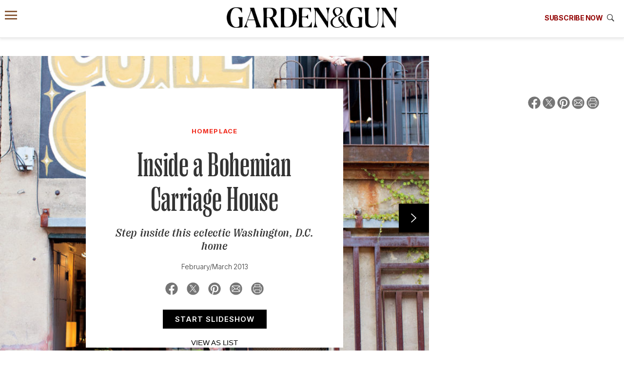

--- FILE ---
content_type: text/html; charset=UTF-8
request_url: https://gardenandgun.com/slideshow/photos-bohemian-carriage-house/
body_size: 13876
content:
<!DOCTYPE html>
<html lang="en-US" class="no-js">
<head>
  <meta name='robots' content='index, follow, max-image-preview:large, max-snippet:-1, max-video-preview:-1' />
<meta charset="UTF-8">
<meta name="viewport" content="width=device-width, initial-scale=1">
<script>window.dataLayer=[{"post_id":10298,"post_type":"slideshow","post_date":"2013-01-21","category":"Home & Garden","subcategory":"Homes & Architecture","rubric":"Homeplace","issue":"February\/March 2013","author":null}];</script><script>(function(w,d,s,l,i){w[l]=w[l]||[];w[l].push({'gtm.start':new Date().getTime(),event:'gtm.js'});var f=d.getElementsByTagName(s)[0],j=d.createElement(s),dl=l!='dataLayer'?'&l='+l:'';j.async=true;j.src='https://www.googletagmanager.com/gtm.js?id='+i+dl;f.parentNode.insertBefore(j,f);})(window,document,'script','dataLayer','GTM-58KPGNN');</script><link rel="icon" type="image/png" href="/favicon-96x96.png" sizes="96x96">
<link rel="icon" type="image/svg+xml" href="/favicon.svg">
<link rel="shortcut icon" href="/favicon.ico">
<link rel="apple-touch-icon" sizes="180x180" href="/apple-touch-icon.png">
<meta name="apple-mobile-web-app-title" content="Garden &amp; Gun">
<link rel="manifest" href="/site.webmanifest">
<script>document.querySelector('html').classList.remove('no-js');</script>
<script async src="https://securepubads.g.doubleclick.net/tag/js/gpt.js"></script>
<script>
  var googletag = googletag || {};
  googletag.cmd = googletag.cmd || [];
</script>

	<!-- This site is optimized with the Yoast SEO Premium plugin v26.6 (Yoast SEO v26.6) - https://yoast.com/wordpress/plugins/seo/ -->
	<title>Inside a Bohemian Carriage House &#8211; Garden &amp; Gun</title>
	<meta name="description" content="Step inside this eclectic Washington, D.C. home" />
	<link rel="canonical" href="https://gardenandgun.com/slideshow/photos-bohemian-carriage-house/12/" />
	<meta property="og:locale" content="en_US" />
	<meta property="og:type" content="article" />
	<meta property="og:title" content="Inside a Bohemian Carriage House" />
	<meta property="og:description" content="Step inside this eclectic Washington, D.C. home" />
	<meta property="og:url" content="https://gardenandgun.com/slideshow/photos-bohemian-carriage-house/12/" />
	<meta property="og:site_name" content="Garden &amp; Gun" />
	<meta property="article:publisher" content="https://www.facebook.com/gardenandgun" />
	<meta property="article:modified_time" content="2017-01-22T22:29:59+00:00" />
	<meta property="og:image" content="https://gardenandgun.com/wp-content/uploads/2013/01/GG0113_Homeplace_01-2-800x1200.jpg" />
	<meta property="og:image:width" content="800" />
	<meta property="og:image:height" content="1200" />
	<meta property="og:image:type" content="image/jpeg" />
	<meta name="twitter:card" content="summary_large_image" />
	<meta name="twitter:site" content="@gardenandgun" />
	<script type="application/ld+json" class="yoast-schema-graph">{"@context":"https://schema.org","@graph":[{"@type":"WebPage","@id":"https://gardenandgun.com/slideshow/photos-bohemian-carriage-house/12/","url":"https://gardenandgun.com/slideshow/photos-bohemian-carriage-house/12/","name":"Inside a Bohemian Carriage House &#8211; Garden &amp; Gun","isPartOf":{"@id":"https://gardenandgun.com/#website"},"primaryImageOfPage":{"@id":"https://gardenandgun.com/slideshow/photos-bohemian-carriage-house/12/#primaryimage"},"image":{"@id":"https://gardenandgun.com/slideshow/photos-bohemian-carriage-house/12/#primaryimage"},"thumbnailUrl":"https://gardenandgun.com/wp-content/uploads/2013/01/GG0113_Homeplace_01-2.jpg","datePublished":"2013-01-21T00:37:43+00:00","dateModified":"2017-01-22T22:29:59+00:00","description":"Step inside this eclectic Washington, D.C. home","breadcrumb":{"@id":"https://gardenandgun.com/slideshow/photos-bohemian-carriage-house/12/#breadcrumb"},"inLanguage":"en-US","potentialAction":[{"@type":"ReadAction","target":["https://gardenandgun.com/slideshow/photos-bohemian-carriage-house/12/"]}]},{"@type":"ImageObject","inLanguage":"en-US","@id":"https://gardenandgun.com/slideshow/photos-bohemian-carriage-house/12/#primaryimage","url":"https://gardenandgun.com/wp-content/uploads/2013/01/GG0113_Homeplace_01-2.jpg","contentUrl":"https://gardenandgun.com/wp-content/uploads/2013/01/GG0113_Homeplace_01-2.jpg","width":2000,"height":3000},{"@type":"BreadcrumbList","@id":"https://gardenandgun.com/slideshow/photos-bohemian-carriage-house/12/#breadcrumb","itemListElement":[{"@type":"ListItem","position":1,"name":"Home","item":"https://gardenandgun.com/"},{"@type":"ListItem","position":2,"name":"Inside a Bohemian Carriage House"}]},{"@type":"WebSite","@id":"https://gardenandgun.com/#website","url":"https://gardenandgun.com/","name":"Garden &amp; Gun","description":"Garden and Gun magazine celebrates the modern South and features the best in Southern food, style, travel, music, art, literature, and sporting culture.","publisher":{"@id":"https://gardenandgun.com/#organization"},"potentialAction":[{"@type":"SearchAction","target":{"@type":"EntryPoint","urlTemplate":"https://gardenandgun.com/?s={search_term_string}"},"query-input":{"@type":"PropertyValueSpecification","valueRequired":true,"valueName":"search_term_string"}}],"inLanguage":"en-US"},{"@type":"Organization","@id":"https://gardenandgun.com/#organization","name":"Garden & Gun","url":"https://gardenandgun.com/","logo":{"@type":"ImageObject","inLanguage":"en-US","@id":"https://gardenandgun.com/#/schema/logo/image/","url":"https://gardenandgun.com/wp-content/uploads/2020/06/19_08_GG_Email_Popup_logo.jpg","contentUrl":"https://gardenandgun.com/wp-content/uploads/2020/06/19_08_GG_Email_Popup_logo.jpg","width":166,"height":26,"caption":"Garden & Gun"},"image":{"@id":"https://gardenandgun.com/#/schema/logo/image/"},"sameAs":["https://www.facebook.com/gardenandgun","https://x.com/gardenandgun","https://www.instagram.com/gardenandgun/","https://www.pinterest.com/gardenandgun/","https://www.youtube.com/user/Gardenandgun"]}]}</script>
	<!-- / Yoast SEO Premium plugin. -->


<link rel='dns-prefetch' href='//unpkg.com' />
<link rel='dns-prefetch' href='//www.google.com' />
<link rel="alternate" title="oEmbed (JSON)" type="application/json+oembed" href="https://gardenandgun.com/wp-json/oembed/1.0/embed?url=https%3A%2F%2Fgardenandgun.com%2Fslideshow%2Fphotos-bohemian-carriage-house%2F" />
<link rel="alternate" title="oEmbed (XML)" type="text/xml+oembed" href="https://gardenandgun.com/wp-json/oembed/1.0/embed?url=https%3A%2F%2Fgardenandgun.com%2Fslideshow%2Fphotos-bohemian-carriage-house%2F&#038;format=xml" />
<style id='wp-img-auto-sizes-contain-inline-css' type='text/css'>
img:is([sizes=auto i],[sizes^="auto," i]){contain-intrinsic-size:3000px 1500px}
/*# sourceURL=wp-img-auto-sizes-contain-inline-css */
</style>
<style id='wp-emoji-styles-inline-css' type='text/css'>

	img.wp-smiley, img.emoji {
		display: inline !important;
		border: none !important;
		box-shadow: none !important;
		height: 1em !important;
		width: 1em !important;
		margin: 0 0.07em !important;
		vertical-align: -0.1em !important;
		background: none !important;
		padding: 0 !important;
	}
/*# sourceURL=wp-emoji-styles-inline-css */
</style>
<style id='classic-theme-styles-inline-css' type='text/css'>
/*! This file is auto-generated */
.wp-block-button__link{color:#fff;background-color:#32373c;border-radius:9999px;box-shadow:none;text-decoration:none;padding:calc(.667em + 2px) calc(1.333em + 2px);font-size:1.125em}.wp-block-file__button{background:#32373c;color:#fff;text-decoration:none}
/*# sourceURL=/wp-includes/css/classic-themes.min.css */
</style>
<link rel='stylesheet' id='stylesheet-css' href='https://gardenandgun.com/wp-content/themes/garden-and-gun/css/gg.css?ver=259' type='text/css' media='all' />
<link rel='stylesheet' id='print-css' href='https://gardenandgun.com/wp-content/themes/garden-and-gun/css/gardenandgun-print.css?ver=259' type='text/css' media='print' />
<script type="text/javascript" src="https://gardenandgun.com/wp-includes/js/jquery/jquery.min.js?ver=3.7.1" id="jquery-core-js"></script>
<script type="text/javascript" src="https://gardenandgun.com/wp-content/themes/garden-and-gun/js/slideshow-mobile.js?ver=1" id="slideshow-mobile-js"></script>
<script type="text/javascript" src="https://www.google.com/recaptcha/api.js" id="recaptcha-js"></script>
<link rel="https://api.w.org/" href="https://gardenandgun.com/wp-json/" /><link rel="alternate" title="JSON" type="application/json" href="https://gardenandgun.com/wp-json/wp/v2/slideshow/10298" /><link rel="EditURI" type="application/rsd+xml" title="RSD" href="https://gardenandgun.com/xmlrpc.php?rsd" />
<link rel='shortlink' href='https://gardenandgun.com/?p=10298' />
<meta name="keywords" content="Southern Homes">
<link rel="preload" href="https://gardenandgun.com/wp-content/themes/garden-and-gun/fonts/PPRightSerif-Medium.woff2" as="font" type="font/woff2" crossorigin="anonymous">
<link rel="preload" href="https://gardenandgun.com/wp-content/themes/garden-and-gun/fonts/PPRightSerif-MediumItalic.woff2" as="font" type="font/woff2" crossorigin="anonymous">
<link rel="preload" href="https://gardenandgun.com/wp-content/themes/garden-and-gun/fonts/PPRightSerif-SpatialLight.woff2" as="font" type="font/woff2" crossorigin="anonymous">
<link rel="preload" href="https://gardenandgun.com/wp-content/themes/garden-and-gun/fonts/PPRightSerif-TightMedium.woff2" as="font" type="font/woff2" crossorigin="anonymous">
<link rel="preconnect" href="https://fonts.googleapis.com">
<link rel="preconnect" href="https://fonts.gstatic.com" crossorigin>
<link href="https://fonts.googleapis.com/css2?family=Inter:ital,opsz,wght@0,14..32,100..900;1,14..32,100..900&display=swap" rel="stylesheet">
<style id='global-styles-inline-css' type='text/css'>
:root{--wp--preset--aspect-ratio--square: 1;--wp--preset--aspect-ratio--4-3: 4/3;--wp--preset--aspect-ratio--3-4: 3/4;--wp--preset--aspect-ratio--3-2: 3/2;--wp--preset--aspect-ratio--2-3: 2/3;--wp--preset--aspect-ratio--16-9: 16/9;--wp--preset--aspect-ratio--9-16: 9/16;--wp--preset--color--black: #000000;--wp--preset--color--cyan-bluish-gray: #abb8c3;--wp--preset--color--white: #ffffff;--wp--preset--color--pale-pink: #f78da7;--wp--preset--color--vivid-red: #cf2e2e;--wp--preset--color--luminous-vivid-orange: #ff6900;--wp--preset--color--luminous-vivid-amber: #fcb900;--wp--preset--color--light-green-cyan: #7bdcb5;--wp--preset--color--vivid-green-cyan: #00d084;--wp--preset--color--pale-cyan-blue: #8ed1fc;--wp--preset--color--vivid-cyan-blue: #0693e3;--wp--preset--color--vivid-purple: #9b51e0;--wp--preset--gradient--vivid-cyan-blue-to-vivid-purple: linear-gradient(135deg,rgb(6,147,227) 0%,rgb(155,81,224) 100%);--wp--preset--gradient--light-green-cyan-to-vivid-green-cyan: linear-gradient(135deg,rgb(122,220,180) 0%,rgb(0,208,130) 100%);--wp--preset--gradient--luminous-vivid-amber-to-luminous-vivid-orange: linear-gradient(135deg,rgb(252,185,0) 0%,rgb(255,105,0) 100%);--wp--preset--gradient--luminous-vivid-orange-to-vivid-red: linear-gradient(135deg,rgb(255,105,0) 0%,rgb(207,46,46) 100%);--wp--preset--gradient--very-light-gray-to-cyan-bluish-gray: linear-gradient(135deg,rgb(238,238,238) 0%,rgb(169,184,195) 100%);--wp--preset--gradient--cool-to-warm-spectrum: linear-gradient(135deg,rgb(74,234,220) 0%,rgb(151,120,209) 20%,rgb(207,42,186) 40%,rgb(238,44,130) 60%,rgb(251,105,98) 80%,rgb(254,248,76) 100%);--wp--preset--gradient--blush-light-purple: linear-gradient(135deg,rgb(255,206,236) 0%,rgb(152,150,240) 100%);--wp--preset--gradient--blush-bordeaux: linear-gradient(135deg,rgb(254,205,165) 0%,rgb(254,45,45) 50%,rgb(107,0,62) 100%);--wp--preset--gradient--luminous-dusk: linear-gradient(135deg,rgb(255,203,112) 0%,rgb(199,81,192) 50%,rgb(65,88,208) 100%);--wp--preset--gradient--pale-ocean: linear-gradient(135deg,rgb(255,245,203) 0%,rgb(182,227,212) 50%,rgb(51,167,181) 100%);--wp--preset--gradient--electric-grass: linear-gradient(135deg,rgb(202,248,128) 0%,rgb(113,206,126) 100%);--wp--preset--gradient--midnight: linear-gradient(135deg,rgb(2,3,129) 0%,rgb(40,116,252) 100%);--wp--preset--font-size--small: 13px;--wp--preset--font-size--medium: 20px;--wp--preset--font-size--large: 36px;--wp--preset--font-size--x-large: 42px;--wp--preset--spacing--20: 0.44rem;--wp--preset--spacing--30: 0.67rem;--wp--preset--spacing--40: 1rem;--wp--preset--spacing--50: 1.5rem;--wp--preset--spacing--60: 2.25rem;--wp--preset--spacing--70: 3.38rem;--wp--preset--spacing--80: 5.06rem;--wp--preset--shadow--natural: 6px 6px 9px rgba(0, 0, 0, 0.2);--wp--preset--shadow--deep: 12px 12px 50px rgba(0, 0, 0, 0.4);--wp--preset--shadow--sharp: 6px 6px 0px rgba(0, 0, 0, 0.2);--wp--preset--shadow--outlined: 6px 6px 0px -3px rgb(255, 255, 255), 6px 6px rgb(0, 0, 0);--wp--preset--shadow--crisp: 6px 6px 0px rgb(0, 0, 0);}:where(.is-layout-flex){gap: 0.5em;}:where(.is-layout-grid){gap: 0.5em;}body .is-layout-flex{display: flex;}.is-layout-flex{flex-wrap: wrap;align-items: center;}.is-layout-flex > :is(*, div){margin: 0;}body .is-layout-grid{display: grid;}.is-layout-grid > :is(*, div){margin: 0;}:where(.wp-block-columns.is-layout-flex){gap: 2em;}:where(.wp-block-columns.is-layout-grid){gap: 2em;}:where(.wp-block-post-template.is-layout-flex){gap: 1.25em;}:where(.wp-block-post-template.is-layout-grid){gap: 1.25em;}.has-black-color{color: var(--wp--preset--color--black) !important;}.has-cyan-bluish-gray-color{color: var(--wp--preset--color--cyan-bluish-gray) !important;}.has-white-color{color: var(--wp--preset--color--white) !important;}.has-pale-pink-color{color: var(--wp--preset--color--pale-pink) !important;}.has-vivid-red-color{color: var(--wp--preset--color--vivid-red) !important;}.has-luminous-vivid-orange-color{color: var(--wp--preset--color--luminous-vivid-orange) !important;}.has-luminous-vivid-amber-color{color: var(--wp--preset--color--luminous-vivid-amber) !important;}.has-light-green-cyan-color{color: var(--wp--preset--color--light-green-cyan) !important;}.has-vivid-green-cyan-color{color: var(--wp--preset--color--vivid-green-cyan) !important;}.has-pale-cyan-blue-color{color: var(--wp--preset--color--pale-cyan-blue) !important;}.has-vivid-cyan-blue-color{color: var(--wp--preset--color--vivid-cyan-blue) !important;}.has-vivid-purple-color{color: var(--wp--preset--color--vivid-purple) !important;}.has-black-background-color{background-color: var(--wp--preset--color--black) !important;}.has-cyan-bluish-gray-background-color{background-color: var(--wp--preset--color--cyan-bluish-gray) !important;}.has-white-background-color{background-color: var(--wp--preset--color--white) !important;}.has-pale-pink-background-color{background-color: var(--wp--preset--color--pale-pink) !important;}.has-vivid-red-background-color{background-color: var(--wp--preset--color--vivid-red) !important;}.has-luminous-vivid-orange-background-color{background-color: var(--wp--preset--color--luminous-vivid-orange) !important;}.has-luminous-vivid-amber-background-color{background-color: var(--wp--preset--color--luminous-vivid-amber) !important;}.has-light-green-cyan-background-color{background-color: var(--wp--preset--color--light-green-cyan) !important;}.has-vivid-green-cyan-background-color{background-color: var(--wp--preset--color--vivid-green-cyan) !important;}.has-pale-cyan-blue-background-color{background-color: var(--wp--preset--color--pale-cyan-blue) !important;}.has-vivid-cyan-blue-background-color{background-color: var(--wp--preset--color--vivid-cyan-blue) !important;}.has-vivid-purple-background-color{background-color: var(--wp--preset--color--vivid-purple) !important;}.has-black-border-color{border-color: var(--wp--preset--color--black) !important;}.has-cyan-bluish-gray-border-color{border-color: var(--wp--preset--color--cyan-bluish-gray) !important;}.has-white-border-color{border-color: var(--wp--preset--color--white) !important;}.has-pale-pink-border-color{border-color: var(--wp--preset--color--pale-pink) !important;}.has-vivid-red-border-color{border-color: var(--wp--preset--color--vivid-red) !important;}.has-luminous-vivid-orange-border-color{border-color: var(--wp--preset--color--luminous-vivid-orange) !important;}.has-luminous-vivid-amber-border-color{border-color: var(--wp--preset--color--luminous-vivid-amber) !important;}.has-light-green-cyan-border-color{border-color: var(--wp--preset--color--light-green-cyan) !important;}.has-vivid-green-cyan-border-color{border-color: var(--wp--preset--color--vivid-green-cyan) !important;}.has-pale-cyan-blue-border-color{border-color: var(--wp--preset--color--pale-cyan-blue) !important;}.has-vivid-cyan-blue-border-color{border-color: var(--wp--preset--color--vivid-cyan-blue) !important;}.has-vivid-purple-border-color{border-color: var(--wp--preset--color--vivid-purple) !important;}.has-vivid-cyan-blue-to-vivid-purple-gradient-background{background: var(--wp--preset--gradient--vivid-cyan-blue-to-vivid-purple) !important;}.has-light-green-cyan-to-vivid-green-cyan-gradient-background{background: var(--wp--preset--gradient--light-green-cyan-to-vivid-green-cyan) !important;}.has-luminous-vivid-amber-to-luminous-vivid-orange-gradient-background{background: var(--wp--preset--gradient--luminous-vivid-amber-to-luminous-vivid-orange) !important;}.has-luminous-vivid-orange-to-vivid-red-gradient-background{background: var(--wp--preset--gradient--luminous-vivid-orange-to-vivid-red) !important;}.has-very-light-gray-to-cyan-bluish-gray-gradient-background{background: var(--wp--preset--gradient--very-light-gray-to-cyan-bluish-gray) !important;}.has-cool-to-warm-spectrum-gradient-background{background: var(--wp--preset--gradient--cool-to-warm-spectrum) !important;}.has-blush-light-purple-gradient-background{background: var(--wp--preset--gradient--blush-light-purple) !important;}.has-blush-bordeaux-gradient-background{background: var(--wp--preset--gradient--blush-bordeaux) !important;}.has-luminous-dusk-gradient-background{background: var(--wp--preset--gradient--luminous-dusk) !important;}.has-pale-ocean-gradient-background{background: var(--wp--preset--gradient--pale-ocean) !important;}.has-electric-grass-gradient-background{background: var(--wp--preset--gradient--electric-grass) !important;}.has-midnight-gradient-background{background: var(--wp--preset--gradient--midnight) !important;}.has-small-font-size{font-size: var(--wp--preset--font-size--small) !important;}.has-medium-font-size{font-size: var(--wp--preset--font-size--medium) !important;}.has-large-font-size{font-size: var(--wp--preset--font-size--large) !important;}.has-x-large-font-size{font-size: var(--wp--preset--font-size--x-large) !important;}
/*# sourceURL=global-styles-inline-css */
</style>
</head>

<body class="wp-singular slideshow-template-default single single-slideshow postid-10298 wp-theme-garden-and-gun fullscreen-slideshow">
<noscript><iframe src="https://www.googletagmanager.com/ns.html?id=GTM-58KPGNN" height="0" width="0" style="display:none;visibility:hidden"></iframe></noscript><div role="alert" aria-live="assertive" class="visually-hidden"><a href="https://gardenandgun.com/accessibility/" tabindex="-1">Accessibility Contact Information</a></div><div id="skip" class="adjust-for-fixed-menu"><a href="#content">Skip to content</a></div>
<div class="header-container">
  <header class="simplified-menu">
  <div class="top-menu">
          <a href="#sidebar-menu" id="sidebar-link">
          <span aria-hidden="true"><i class="icon ion-navicon"></i></span>
      <span class="sr-only"> Menu</span>
    </a>

    <a href="https://gardenandgun.com" class="main-logo" aria-label="Garden &amp; Gun magazine website homepage"><img src="https://gardenandgun.com/wp-content/uploads/logos/garden-and-gun-logo-black-v2.png" alt="Garden &amp; Gun logo" class="gg-logo" width="3348" height="404"></a>
    <div class="subscription-offer-wrapper">
      <div id="subscription" class="subscription-div">
  <p><a class="subscribe-text-link" data-modal="modal-694571987c9a8" href="https://subscriptions.gardenandgun.com/servlet/OrdersGateway?cds_mag_code=GNG&cds_page_id=283557">Subscribe Now</a></p>
</div>
    </div>
    <div class="search-wrapper">
      <a data-modal="modal-694571987d8ae" href="/?s=">
        <i class="icon ion-ios-search-strong"></i>
      </a>
    </div>
  </div>

  <nav class="hidden main-nav">
    <div class="container">
      <div class="menu-header-main-container"><ul id="menu-header-main" class=""><li id="menu-item-221569" class="menu-item menu-item-type-post_type menu-item-object-page menu-item-221569"><a href="https://gardenandgun.com/weddings/">G&amp;G Weddings</a></li>
<li id="menu-item-32080" class="menu-item menu-item-type-post_type menu-item-object-page menu-item-32080"><a href="https://gardenandgun.com/food/">Food/Drink</a></li>
<li id="menu-item-218712" class="menu-item menu-item-type-post_type menu-item-object-page menu-item-218712"><a href="https://gardenandgun.com/bourbon/">Bourbon</a></li>
<li id="menu-item-32081" class="menu-item menu-item-type-post_type menu-item-object-page menu-item-32081"><a href="https://gardenandgun.com/home-and-garden/">Home/Garden</a></li>
<li id="menu-item-32082" class="menu-item menu-item-type-post_type menu-item-object-page menu-item-32082"><a href="https://gardenandgun.com/arts-and-culture/">Arts/Culture</a></li>
<li id="menu-item-32084" class="menu-item menu-item-type-post_type menu-item-object-page menu-item-32084"><a href="https://gardenandgun.com/music/">Music</a></li>
<li id="menu-item-32085" class="menu-item menu-item-type-post_type menu-item-object-page menu-item-32085"><a href="https://gardenandgun.com/sporting/">Sporting</a></li>
<li id="menu-item-211304" class="menu-item menu-item-type-post_type menu-item-object-page menu-item-211304"><a href="https://gardenandgun.com/travel/">Travel</a></li>
<li id="menu-item-40913" class="menu-item menu-item-type-custom menu-item-object-custom menu-item-has-children menu-item-40913"><a href="#" aria-label="Expand submenu">More</a>
<ul class="sub-menu">
	<li id="menu-item-32083" class="menu-item menu-item-type-post_type menu-item-object-page menu-item-32083"><a href="https://gardenandgun.com/magazine/">Magazine</a></li>
	<li id="menu-item-126003" class="menu-item menu-item-type-custom menu-item-object-custom menu-item-126003"><a href="https://gardenandgun.com/made-in-the-south-awards/">Made in the South Awards</a></li>
	<li id="menu-item-44534" class="menu-item menu-item-type-post_type menu-item-object-page menu-item-44534"><a href="https://gardenandgun.com/music/back-porch-sessions/">Back Porch Sessions</a></li>
	<li id="menu-item-196262" class="menu-item menu-item-type-custom menu-item-object-custom menu-item-196262"><a href="https://gardenandgun.com/extras/the-wild-south-a-podcast-from-gg/">Wild South podcast</a></li>
	<li id="menu-item-157467" class="menu-item menu-item-type-custom menu-item-object-custom menu-item-157467"><a href="https://gardenandgun.com/good-dog-photo-contest/">Good Dog Photo Contest</a></li>
	<li id="menu-item-50088" class="menu-item menu-item-type-custom menu-item-object-custom menu-item-50088"><a href="http://gardenandgun.com/collection/party-pics/">Event Party Pics</a></li>
	<li id="menu-item-80618" class="menu-item menu-item-type-custom menu-item-object-custom menu-item-80618"><a href="https://ggfieldshop.com/collections/g-g-corporate-gifting">Specialty sales program</a></li>
</ul>
</li>
<li class="menu-item"><a data-modal="modal-694571987f51e" href="/?s=" aria-label="Search"><span class="search-text"></span> <i class="icon ion-ios-search-strong"></i></a></li>
</ul></div>    </div>
  </nav>

  <nav class="hidden submenu-container">
    <div class="menu-header-secondary-menu-container"><ul id="menu-header-secondary-menu" class="submenu"><li id="menu-item-218637" class="menu-item menu-item-type-custom menu-item-object-custom menu-item-218637"><a href="https://order.emags.com/gg_weddings?source=hompg">Get G&#038;G Weddings</a></li>
<li id="menu-item-80821" class="menu-item menu-item-type-custom menu-item-object-custom menu-item-80821"><a href="https://www.ggfieldshop.com/?utm_source=gardenandgun.com&#038;utm_medium=topnav&#038;utm_campaign=hp">Shop Fieldshop</a></li>
<li id="menu-item-80612" class="menu-item menu-item-type-custom menu-item-object-custom menu-item-80612"><a href="https://gardenandgunclub.com/?utm_source=gardenandgun.com&#038;utm_medium=topnav&#038;utm_campaign=hp">Visit the G&#038;G Clubs</a></li>
<li id="menu-item-41479" class="menu-item menu-item-type-custom menu-item-object-custom menu-item-41479"><a href="/articles/books-editors-garden-gun/">Read our books</a></li>
<li id="menu-item-80613" class="menu-item menu-item-type-custom menu-item-object-custom menu-item-80613"><a href="/newsletters/">Get our newsletters</a></li>
<li id="menu-item-84339" class="menu-item menu-item-type-custom menu-item-object-custom menu-item-84339"><a href="/events">Attend our events</a></li>
</ul></div>  </nav>

</header>

  <div class="hidden subscription">
    <a class="close" data-action="close-subscription" href="#" aria-label="Close"></a>
  <div class="overall-width-container">
    <div class="subscription-offer">
      <div class="image-column">
        <img width="270" height="326" src="https://gardenandgun.com/wp-content/uploads/2025/11/GG0625_Cover-copy-270x326.jpg" class="attachment-thumbnail-sm size-thumbnail-sm wp-post-image" alt="" decoding="async" srcset="https://gardenandgun.com/wp-content/uploads/2025/11/GG0625_Cover-copy-270x326.jpg 270w, https://gardenandgun.com/wp-content/uploads/2025/11/GG0625_Cover-copy-248x300.jpg 248w, https://gardenandgun.com/wp-content/uploads/2025/11/GG0625_Cover-copy-910x1100.jpg 910w, https://gardenandgun.com/wp-content/uploads/2025/11/GG0625_Cover-copy-768x928.jpg 768w, https://gardenandgun.com/wp-content/uploads/2025/11/GG0625_Cover-copy-370x447.jpg 370w, https://gardenandgun.com/wp-content/uploads/2025/11/GG0625_Cover-copy-460x555.jpg 460w, https://gardenandgun.com/wp-content/uploads/2025/11/GG0625_Cover-copy-710x857.jpg 710w, https://gardenandgun.com/wp-content/uploads/2025/11/GG0625_Cover-copy-993x1200.jpg 993w" sizes="(max-width: 270px) 100vw, 270px" />      </div>

      <div>
	      
        <div class="big-title">Subscribe today and save.<br><div class="smaller"> </div></div>
                              <a href="https://subscriptions.gardenandgun.com/servlet/OrdersGateway?cds_mag_code=GNG&amp;cds_page_id=283557" class="subscription-choice">Get a Subscription</a>
                      <a href="https://subscriptions.gardenandgun.com/servlet/ConvertibleGateway?cds_mag_code=GNG&amp;cds_page_id=265632" class="subscription-choice">Give a Gift</a>
                      <a href="https://w1.buysub.com/pubs/G6/GNG/login.jsp?cds_page_id=118771&amp;cds_mag_code=GNG&amp;id=1484921819867&amp;lsid=70200816598015532&amp;vid=1" class="subscription-choice">Manage Your Subscription</a>
                        </div>
    </div>

    <div class="newsletter-callout">
      <p class="caption caption--bold">Keep up with <img src="https://gardenandgun.com/wp-content/uploads/logos/garden-and-gun-logo-black-v2.png" alt="Garden &amp; Gun logo" class="gg-logo" width="3348" height="404"></p>
      <div>
        <a href="https://gardenandgun.com/newsletters/" class="button">Sign Up for Our Newsletters</a>
      </div>
    </div>

  </div>
</div>
</div>

<div id="div-gpt-ad-7600898" class="ad-container horizontal leaderboardAboveFold" data-ad-size-mapping="leaderboardAboveFold" data-ad-path="/68000349/leaderboard-above-fold" data-ad-sizes="[ [970, 400], [970, 250], [336, 280], [300, 250] ]" data-ad-channel="Home &amp; Garden" data-ad-type="leaderboard" data-page-terms=""></div>

<section class="article-content">
  <div class="main-content title-slide slide" style="background-image: url(https://gardenandgun.com/wp-content/uploads/2013/01/GG0113_Homeplace_01-2-800x1200.jpg);">
    


    <section class="article-header layout-">
      <p class="rubric"><p class="rubric">Homeplace</p></p>
      <h1 class="big-title">Inside a Bohemian Carriage House</h1>
      <div class="xl-description-wrapper">
        Step inside this eclectic Washington, D.C. home
      </div>
      <p class="byline"></p><p class="byline dateline"><i><a href="https://gardenandgun.com/issues/februarymarch-2013-southern-secrets/">February/March 2013</a></i></p>
      
      <ul class="social-link-list"><li class="social-link facebook-link"><a href="https://www.facebook.com/sharer/sharer.php?u=https%3A%2F%2Fgardenandgun.com%2Fslideshow%2Fphotos-bohemian-carriage-house%2F" title="Share on Facebook" target="_blank" rel="noopener noreferrer"><i><svg style="height:26px;" class="social-icon" xmlns="http://www.w3.org/2000/svg" viewBox="0 0 52 52"><path class="fg" d="M51.33,26.15a25.33,25.33,0,1,0-29.28,25V33.5H15.62V26.14h6.43V20.53c0-6.38,3.77-9.9,9.55-9.9a38.58,38.58,0,0,1,5.67.5v6.26H34.08c-3.15,0-4.13,2-4.13,4v4.77h7L35.85,33.5H30V51.17A25.33,25.33,0,0,0,51.33,26.15Z"/></svg></i></a></li><li class="social-link x-link"><a href="https://twitter.com/intent/tweet?url=https%3A%2F%2Fgardenandgun.com%2Fslideshow%2Fphotos-bohemian-carriage-house%2F&amp;via=gardenandgun" title="Share on X" target="_blank" rel="noopener noreferrer"><i><svg style="height:26px;" class="social-icon" xmlns="http://www.w3.org/2000/svg" viewBox="0 0 52 52"><polygon class="fg" points="26.27 23.33 18.96 12.87 15.06 12.87 24.12 25.83 25.26 27.46 25.26 27.46 33.02 38.55 36.92 38.55 27.41 24.96 26.27 23.33"/><path class="fg" d="M26,.7A25.3,25.3,0,1,0,51.3,26,25.3,25.3,0,0,0,26,.7Zm5.82,39.68L24,29,14.15,40.38H11.61L22.85,27.31,11.61,11h8.57l7.43,10.81L36.91,11h2.54L28.74,23.41h0l11.65,17Z"/></svg></i></a></li><li class="social-link pinterest-link"><a href="https://pinterest.com/pin/create/button/?url=https%3A%2F%2Fgardenandgun.com%2Fslideshow%2Fphotos-bohemian-carriage-house%2F" title="Share on Pinterest" target="_blank" rel="noopener noreferrer"><i><svg style="height:26px;" class="social-icon" xmlns="http://www.w3.org/2000/svg" viewBox="0 0 52 52"><path class="fg" d="M26,.73a25.27,25.27,0,0,0-9.21,48.8,24.26,24.26,0,0,1,.08-7.26c.46-2,3-12.58,3-12.58a9.06,9.06,0,0,1-.76-3.75c0-3.52,2-6.15,4.58-6.15,2.16,0,3.2,1.62,3.2,3.56,0,2.18-1.38,5.42-2.09,8.43a3.67,3.67,0,0,0,3.74,4.57c4.5,0,8-4.74,8-11.59,0-6.05-4.35-10.29-10.57-10.29a11,11,0,0,0-11.43,11,9.82,9.82,0,0,0,1.89,5.78.77.77,0,0,1,.17.72c-.19.8-.62,2.52-.7,2.87s-.37.56-.85.34c-3.16-1.47-5.13-6.09-5.13-9.8,0-8,5.8-15.31,16.72-15.31,8.77,0,15.59,6.25,15.59,14.61,0,8.72-5.49,15.74-13.12,15.74-2.57,0-5-1.34-5.8-2.91l-1.58,6a28.39,28.39,0,0,1-3.14,6.63h0A25.27,25.27,0,1,0,26,.73Z"/></svg></i></a></li><li class="social-link email-link"><a href="mailto:?&amp;subject=Shared+from+gardenandgun.com&amp;body=Inside+a+Bohemian+Carriage+House%0Ahttps%3A%2F%2Fgardenandgun.com%2Fslideshow%2Fphotos-bohemian-carriage-house%2F" title="Email" target="_blank" rel="noopener noreferrer"><i><svg style="height:26px;" class="social-icon" xmlns="http://www.w3.org/2000/svg" viewBox="0 0 52 52"><path class="fg" d="M39.26,15.41H12.94a1.9,1.9,0,0,0-.41,0L26,27.36Z"/><polygon class="fg" points="40.82 34.11 40.82 17.07 31.75 25.24 40.82 34.11"/><polygon class="fg" points="11.18 17.28 11.18 34.19 20.13 25.21 11.18 17.28"/><path class="fg" d="M26.76,29.74A1.15,1.15,0,0,1,26,30a1.17,1.17,0,0,1-.76-.29l-3.41-3-9.68,9.72a2.06,2.06,0,0,0,.79.16H39.06a2,2,0,0,0,.86-.19l-9.86-9.64Z"/><path class="fg" d="M26,.7A25.3,25.3,0,1,0,51.3,26,25.3,25.3,0,0,0,26,.7ZM9.87,14.46a4.14,4.14,0,0,1,3.07-1.34H39.06a4.14,4.14,0,0,1,3,1.22l.06.06.07.08a3.59,3.59,0,0,1,1,2.39V35.13a3.58,3.58,0,0,1-.46,1.71l-.07.11a4.07,4.07,0,0,1-3.51,1.93H12.94A4.09,4.09,0,0,1,9.44,37l0,0a3.53,3.53,0,0,1-.52-1.81V16.87a3.59,3.59,0,0,1,.83-2.26"/></svg></i></a></li><li class="social-link print-link"><a href="#" onclick="javascript:window.print();return false;" title="Print"><i><svg style="height:26px;" class="social-icon" xmlns="http://www.w3.org/2000/svg" viewBox="0 0 52 52"><polygon class="fg" points="16.68 31.62 16.68 36.46 16.68 41.3 35.32 41.3 35.32 36.46 35.32 31.62 16.68 31.62"/><rect class="fg" x="16.68" y="10.7" width="18.64" height="6.69"/><path class="fg" d="M12.55,19.67a1.85,1.85,0,0,0-1.85,1.85v12a1.85,1.85,0,0,0,1.85,1.85H14.4V30.48a1.14,1.14,0,0,1,1.14-1.14H36.46a1.14,1.14,0,0,1,1.14,1.14v4.84h1.85a1.85,1.85,0,0,0,1.85-1.85V21.52a1.85,1.85,0,0,0-1.85-1.85H12.55ZM35.4,23.45a1.5,1.5,0,0,1,2.12,2.11,1.5,1.5,0,0,1-2.12-2.11Z"/><path class="fg" d="M26,.7A25.3,25.3,0,1,0,51.3,26,25.3,25.3,0,0,0,26,.7ZM43.57,33.47a4.13,4.13,0,0,1-4.12,4.13H37.6v4.84a1.13,1.13,0,0,1-1.14,1.13H15.54a1.13,1.13,0,0,1-1.14-1.13V37.6H12.55a4.13,4.13,0,0,1-4.12-4.13V21.52a4.13,4.13,0,0,1,4.12-4.13H14.4V9.56a1.13,1.13,0,0,1,1.14-1.13H36.46A1.13,1.13,0,0,1,37.6,9.56v7.83h1.85a4.13,4.13,0,0,1,4.12,4.13Z"/></svg></i></a></li></ul>              <a class="button start read-more" href="https://gardenandgun.com/slideshow/photos-bohemian-carriage-house/1/">Start Slideshow</a>
        <a class="newline link" href="https://gardenandgun.com/slideshow/photos-bohemian-carriage-house/list/">View as list</a>

                            <a class="newline link" href="https://gardenandgun.com/articles/homeplace-bohemian-carriage-house">
            Related Article:<br />
            <b>Bohemian Carriage House</b>
          </a>
                  </section>

    
  <a class="button next pagination-link read-more" href="https://gardenandgun.com/slideshow/photos-bohemian-carriage-house/1/">
    <i class="icon ion-ios-arrow-right"></i>
  </a>
  </div>

  <aside class="secondary-content">
	<div id="div-gpt-ad-5414580" class="ad-container sidebar" data-ad-size-mapping="sidebar" data-ad-path="/68000349/Sidebar" data-ad-sizes="[ [300, 600], [336, 280], [300, 250], [300, 50] ]" data-ad-channel="Home &amp; Garden" data-ad-type="Sidebar" data-page-terms=""></div>

    <div class="slide-metadata-container">
      <p class="slide-metadata slide-count"></p>

      <div class="slide-metadata">
        <ul class="social-link-list"><li class="social-link facebook-link"><a href="https://www.facebook.com/sharer/sharer.php?u=https%3A%2F%2Fgardenandgun.com%2Fslideshow%2Fphotos-bohemian-carriage-house%2F" title="Share on Facebook" target="_blank" rel="noopener noreferrer"><i><svg style="height:26px;" class="social-icon" xmlns="http://www.w3.org/2000/svg" viewBox="0 0 52 52"><path class="fg" d="M51.33,26.15a25.33,25.33,0,1,0-29.28,25V33.5H15.62V26.14h6.43V20.53c0-6.38,3.77-9.9,9.55-9.9a38.58,38.58,0,0,1,5.67.5v6.26H34.08c-3.15,0-4.13,2-4.13,4v4.77h7L35.85,33.5H30V51.17A25.33,25.33,0,0,0,51.33,26.15Z"/></svg></i></a></li><li class="social-link x-link"><a href="https://twitter.com/intent/tweet?url=https%3A%2F%2Fgardenandgun.com%2Fslideshow%2Fphotos-bohemian-carriage-house%2F&amp;via=gardenandgun" title="Share on X" target="_blank" rel="noopener noreferrer"><i><svg style="height:26px;" class="social-icon" xmlns="http://www.w3.org/2000/svg" viewBox="0 0 52 52"><polygon class="fg" points="26.27 23.33 18.96 12.87 15.06 12.87 24.12 25.83 25.26 27.46 25.26 27.46 33.02 38.55 36.92 38.55 27.41 24.96 26.27 23.33"/><path class="fg" d="M26,.7A25.3,25.3,0,1,0,51.3,26,25.3,25.3,0,0,0,26,.7Zm5.82,39.68L24,29,14.15,40.38H11.61L22.85,27.31,11.61,11h8.57l7.43,10.81L36.91,11h2.54L28.74,23.41h0l11.65,17Z"/></svg></i></a></li><li class="social-link pinterest-link"><a href="https://pinterest.com/pin/create/button/?url=https%3A%2F%2Fgardenandgun.com%2Fslideshow%2Fphotos-bohemian-carriage-house%2F" title="Share on Pinterest" target="_blank" rel="noopener noreferrer"><i><svg style="height:26px;" class="social-icon" xmlns="http://www.w3.org/2000/svg" viewBox="0 0 52 52"><path class="fg" d="M26,.73a25.27,25.27,0,0,0-9.21,48.8,24.26,24.26,0,0,1,.08-7.26c.46-2,3-12.58,3-12.58a9.06,9.06,0,0,1-.76-3.75c0-3.52,2-6.15,4.58-6.15,2.16,0,3.2,1.62,3.2,3.56,0,2.18-1.38,5.42-2.09,8.43a3.67,3.67,0,0,0,3.74,4.57c4.5,0,8-4.74,8-11.59,0-6.05-4.35-10.29-10.57-10.29a11,11,0,0,0-11.43,11,9.82,9.82,0,0,0,1.89,5.78.77.77,0,0,1,.17.72c-.19.8-.62,2.52-.7,2.87s-.37.56-.85.34c-3.16-1.47-5.13-6.09-5.13-9.8,0-8,5.8-15.31,16.72-15.31,8.77,0,15.59,6.25,15.59,14.61,0,8.72-5.49,15.74-13.12,15.74-2.57,0-5-1.34-5.8-2.91l-1.58,6a28.39,28.39,0,0,1-3.14,6.63h0A25.27,25.27,0,1,0,26,.73Z"/></svg></i></a></li><li class="social-link email-link"><a href="mailto:?&amp;subject=Shared+from+gardenandgun.com&amp;body=Inside+a+Bohemian+Carriage+House%0Ahttps%3A%2F%2Fgardenandgun.com%2Fslideshow%2Fphotos-bohemian-carriage-house%2F" title="Email" target="_blank" rel="noopener noreferrer"><i><svg style="height:26px;" class="social-icon" xmlns="http://www.w3.org/2000/svg" viewBox="0 0 52 52"><path class="fg" d="M39.26,15.41H12.94a1.9,1.9,0,0,0-.41,0L26,27.36Z"/><polygon class="fg" points="40.82 34.11 40.82 17.07 31.75 25.24 40.82 34.11"/><polygon class="fg" points="11.18 17.28 11.18 34.19 20.13 25.21 11.18 17.28"/><path class="fg" d="M26.76,29.74A1.15,1.15,0,0,1,26,30a1.17,1.17,0,0,1-.76-.29l-3.41-3-9.68,9.72a2.06,2.06,0,0,0,.79.16H39.06a2,2,0,0,0,.86-.19l-9.86-9.64Z"/><path class="fg" d="M26,.7A25.3,25.3,0,1,0,51.3,26,25.3,25.3,0,0,0,26,.7ZM9.87,14.46a4.14,4.14,0,0,1,3.07-1.34H39.06a4.14,4.14,0,0,1,3,1.22l.06.06.07.08a3.59,3.59,0,0,1,1,2.39V35.13a3.58,3.58,0,0,1-.46,1.71l-.07.11a4.07,4.07,0,0,1-3.51,1.93H12.94A4.09,4.09,0,0,1,9.44,37l0,0a3.53,3.53,0,0,1-.52-1.81V16.87a3.59,3.59,0,0,1,.83-2.26"/></svg></i></a></li><li class="social-link print-link"><a href="#" onclick="javascript:window.print();return false;" title="Print"><i><svg style="height:26px;" class="social-icon" xmlns="http://www.w3.org/2000/svg" viewBox="0 0 52 52"><polygon class="fg" points="16.68 31.62 16.68 36.46 16.68 41.3 35.32 41.3 35.32 36.46 35.32 31.62 16.68 31.62"/><rect class="fg" x="16.68" y="10.7" width="18.64" height="6.69"/><path class="fg" d="M12.55,19.67a1.85,1.85,0,0,0-1.85,1.85v12a1.85,1.85,0,0,0,1.85,1.85H14.4V30.48a1.14,1.14,0,0,1,1.14-1.14H36.46a1.14,1.14,0,0,1,1.14,1.14v4.84h1.85a1.85,1.85,0,0,0,1.85-1.85V21.52a1.85,1.85,0,0,0-1.85-1.85H12.55ZM35.4,23.45a1.5,1.5,0,0,1,2.12,2.11,1.5,1.5,0,0,1-2.12-2.11Z"/><path class="fg" d="M26,.7A25.3,25.3,0,1,0,51.3,26,25.3,25.3,0,0,0,26,.7ZM43.57,33.47a4.13,4.13,0,0,1-4.12,4.13H37.6v4.84a1.13,1.13,0,0,1-1.14,1.13H15.54a1.13,1.13,0,0,1-1.14-1.13V37.6H12.55a4.13,4.13,0,0,1-4.12-4.13V21.52a4.13,4.13,0,0,1,4.12-4.13H14.4V9.56a1.13,1.13,0,0,1,1.14-1.13H36.46A1.13,1.13,0,0,1,37.6,9.56v7.83h1.85a4.13,4.13,0,0,1,4.12,4.13Z"/></svg></i></a></li></ul>      </div>
    </div>
  </aside>
</section>
<nav aria-hidden="true" id="sidebar-menu" hidden>
  <div class="sidebar-container">
    <div class="header-row">
      <a href="https://gardenandgun.com" class="sidebar-company-logo" aria-label="Garden &amp; Gun magazine website homepage"><img src="https://gardenandgun.com/wp-content/uploads/logos/garden-and-gun-logo-black-v2.png" alt="Garden &amp; Gun logo" class="gg-logo" width="3348" height="404"></a>      <a class="close" href="#close" aria-label="Close"></a>
    </div>

    <div class="menu-sidebar-main-container"><ul id="menu-sidebar-main" class="sidebar-main-links"><li id="menu-item-32047" class="menu-item menu-item-type-post_type menu-item-object-page menu-item-has-children menu-item-32047"><a href="https://gardenandgun.com/food/">Food &#038; Drink</a>
<ul class="sub-menu">
	<li id="menu-item-32048" class="menu-item menu-item-type-post_type menu-item-object-page menu-item-32048"><a href="https://gardenandgun.com/food/recipes/">Recipes</a></li>
	<li id="menu-item-32049" class="menu-item menu-item-type-post_type menu-item-object-page menu-item-32049"><a href="https://gardenandgun.com/food/drinks/">Drinks</a></li>
	<li id="menu-item-188432" class="menu-item menu-item-type-post_type menu-item-object-page menu-item-188432"><a href="https://gardenandgun.com/southern-tastemakers/">Southern Tastemakers</a></li>
</ul>
</li>
<li id="menu-item-32051" class="menu-item menu-item-type-post_type menu-item-object-page menu-item-has-children menu-item-32051"><a href="https://gardenandgun.com/home-and-garden/">Home &#038; Garden</a>
<ul class="sub-menu">
	<li id="menu-item-32052" class="menu-item menu-item-type-post_type menu-item-object-page menu-item-32052"><a href="https://gardenandgun.com/home-and-garden/homes-architecture/">Homes &#038; Architecture</a></li>
	<li id="menu-item-32053" class="menu-item menu-item-type-post_type menu-item-object-page menu-item-32053"><a href="https://gardenandgun.com/home-and-garden/gardens/">Gardens</a></li>
	<li id="menu-item-32055" class="menu-item menu-item-type-post_type menu-item-object-page menu-item-32055"><a href="https://gardenandgun.com/home-and-garden/entertaining/">Entertaining</a></li>
</ul>
</li>
<li id="menu-item-32042" class="menu-item menu-item-type-post_type menu-item-object-page menu-item-has-children menu-item-32042"><a href="https://gardenandgun.com/arts-and-culture/">Arts &#038; Culture</a>
<ul class="sub-menu">
	<li id="menu-item-32043" class="menu-item menu-item-type-post_type menu-item-object-page menu-item-32043"><a href="https://gardenandgun.com/arts-and-culture/arts-entertainment/">Arts &#038; Entertainment</a></li>
	<li id="menu-item-32044" class="menu-item menu-item-type-post_type menu-item-object-page menu-item-32044"><a href="https://gardenandgun.com/arts-and-culture/books/">Books</a></li>
	<li id="menu-item-32045" class="menu-item menu-item-type-post_type menu-item-object-page menu-item-32045"><a href="https://gardenandgun.com/arts-and-culture/style-fashion/">Style &#038; Fashion</a></li>
	<li id="menu-item-32046" class="menu-item menu-item-type-post_type menu-item-object-page menu-item-32046"><a href="https://gardenandgun.com/arts-and-culture/goings-on/">Goings On</a></li>
</ul>
</li>
<li id="menu-item-32056" class="menu-item menu-item-type-post_type menu-item-object-page menu-item-has-children menu-item-32056"><a href="https://gardenandgun.com/sporting/">Sporting</a>
<ul class="sub-menu">
	<li id="menu-item-32057" class="menu-item menu-item-type-post_type menu-item-object-page menu-item-32057"><a href="https://gardenandgun.com/sporting/land-conservation/">Land &#038; Conservation</a></li>
	<li id="menu-item-32058" class="menu-item menu-item-type-post_type menu-item-object-page menu-item-32058"><a href="https://gardenandgun.com/sporting/the-sporting-life/">The Sporting Life</a></li>
	<li id="menu-item-32059" class="menu-item menu-item-type-post_type menu-item-object-page menu-item-32059"><a href="https://gardenandgun.com/sporting/good-dogs/">Good Dogs</a></li>
</ul>
</li>
<li id="menu-item-32060" class="menu-item menu-item-type-post_type menu-item-object-page menu-item-has-children menu-item-32060"><a href="https://gardenandgun.com/travel/">Travel</a>
<ul class="sub-menu">
	<li id="menu-item-189618" class="menu-item menu-item-type-post_type menu-item-object-page menu-item-189618"><a href="https://gardenandgun.com/travel/travel-guides/">City Guides</a></li>
	<li id="menu-item-189619" class="menu-item menu-item-type-post_type menu-item-object-page menu-item-189619"><a href="https://gardenandgun.com/seven-southern/">Seven Southern Series</a></li>
</ul>
</li>
<li id="menu-item-32061" class="menu-item menu-item-type-post_type menu-item-object-page menu-item-has-children menu-item-32061"><a href="https://gardenandgun.com/music/">Music</a>
<ul class="sub-menu">
	<li id="menu-item-32062" class="menu-item menu-item-type-post_type menu-item-object-page menu-item-32062"><a href="https://gardenandgun.com/music/back-porch-sessions/">Back Porch Sessions</a></li>
	<li id="menu-item-32063" class="menu-item menu-item-type-post_type menu-item-object-page menu-item-32063"><a href="https://gardenandgun.com/music/artists/">Artists</a></li>
	<li id="menu-item-188433" class="menu-item menu-item-type-post_type menu-item-object-page menu-item-188433"><a href="https://gardenandgun.com/new-releases/">New Releases</a></li>
</ul>
</li>
<li id="menu-item-32065" class="menu-item menu-item-type-post_type menu-item-object-page menu-item-32065"><a href="https://gardenandgun.com/magazine/">Magazine</a></li>
<li id="menu-item-42438" class="menu-item menu-item-type-custom menu-item-object-custom menu-item-has-children menu-item-42438"><a href="#" aria-label="Expand submenu">More</a>
<ul class="sub-menu">
	<li id="menu-item-188434" class="menu-item menu-item-type-post_type menu-item-object-page menu-item-188434"><a href="https://gardenandgun.com/music/back-porch-sessions/">Back Porch Sessions</a></li>
	<li id="menu-item-188435" class="menu-item menu-item-type-custom menu-item-object-custom menu-item-188435"><a href="https://gardenandgun.com/extras/book-club/">G&#038;G Reads</a></li>
	<li id="menu-item-188436" class="menu-item menu-item-type-custom menu-item-object-custom menu-item-188436"><a href="https://gardenandgun.com/feature/meet-the-winners-of-the-2023-made-in-the-south-awards/">Made in the South Awards</a></li>
	<li id="menu-item-188437" class="menu-item menu-item-type-custom menu-item-object-custom menu-item-188437"><a href="https://gardenandgun.com/feature/meet-the-winners-of-ggs-annual-good-dog-photo-contest/">Good Dog Photo Contest</a></li>
	<li id="menu-item-85573" class="menu-item menu-item-type-custom menu-item-object-custom menu-item-85573"><a href="https://gardenandgun.com/ggsociety/">G&#038;G Society</a></li>
	<li id="menu-item-188439" class="menu-item menu-item-type-custom menu-item-object-custom menu-item-188439"><a href="https://gardenandgun.com/collection/party-pics/">Event Party Pics</a></li>
	<li id="menu-item-188440" class="menu-item menu-item-type-custom menu-item-object-custom menu-item-188440"><a href="https://gardenandgun.com/feature/goodroad/">The Good Road</a></li>
	<li id="menu-item-188441" class="menu-item menu-item-type-custom menu-item-object-custom menu-item-188441"><a href="https://gardenandgun.com/distilled/">G&#038;G Distilled</a></li>
	<li id="menu-item-188442" class="menu-item menu-item-type-custom menu-item-object-custom menu-item-188442"><a href="https://ggfieldshop.com/collections/gift-boxes/">Specialty Sales Program</a></li>
</ul>
</li>
<li class="menu-item menu-item-subscribe"><a data-modal="modal-6945719897411" href="/digital/"><p>Subscribe</p> <img width="70" height="85" src="https://gardenandgun.com/wp-content/uploads/2025/11/GG0625_Cover-copy-248x300.jpg" class="attachment-70x85 size-70x85 wp-post-image" alt="" decoding="async" loading="lazy" srcset="https://gardenandgun.com/wp-content/uploads/2025/11/GG0625_Cover-copy-248x300.jpg 248w, https://gardenandgun.com/wp-content/uploads/2025/11/GG0625_Cover-copy-910x1100.jpg 910w, https://gardenandgun.com/wp-content/uploads/2025/11/GG0625_Cover-copy-768x928.jpg 768w, https://gardenandgun.com/wp-content/uploads/2025/11/GG0625_Cover-copy-270x326.jpg 270w, https://gardenandgun.com/wp-content/uploads/2025/11/GG0625_Cover-copy-370x447.jpg 370w, https://gardenandgun.com/wp-content/uploads/2025/11/GG0625_Cover-copy-460x555.jpg 460w, https://gardenandgun.com/wp-content/uploads/2025/11/GG0625_Cover-copy-710x857.jpg 710w, https://gardenandgun.com/wp-content/uploads/2025/11/GG0625_Cover-copy-993x1200.jpg 993w" sizes="auto, (max-width: 70px) 100vw, 70px" /></a></li>
<li class="menu-item"><a href="https://gardenandgun.com/gift-subscription-left-menu">Gift Subscription</a></li><li class="menu-item"><a href="https://gardenandgun.com/newsletters/">Newsletter Signup</a></li>
<li class="menu-item menu-item-search"><a data-modal="modal-6945719897914" href="/?s=">Search <i class="icon ion-ios-search-strong"></i></a></li>
</ul></div>
    <div class="menu-header-secondary-menu-container"><ul id="menu-header-secondary-menu-1" class="sidebar-secondary-links"><li class="menu-item menu-item-type-custom menu-item-object-custom menu-item-218637"><a href="https://order.emags.com/gg_weddings?source=hompg">Get G&#038;G Weddings</a></li>
<li class="menu-item menu-item-type-custom menu-item-object-custom menu-item-80821"><a href="https://www.ggfieldshop.com/?utm_source=gardenandgun.com&#038;utm_medium=topnav&#038;utm_campaign=hp">Shop Fieldshop</a></li>
<li class="menu-item menu-item-type-custom menu-item-object-custom menu-item-80612"><a href="https://gardenandgunclub.com/?utm_source=gardenandgun.com&#038;utm_medium=topnav&#038;utm_campaign=hp">Visit the G&#038;G Clubs</a></li>
<li class="menu-item menu-item-type-custom menu-item-object-custom menu-item-41479"><a href="/articles/books-editors-garden-gun/">Read our books</a></li>
<li class="menu-item menu-item-type-custom menu-item-object-custom menu-item-80613"><a href="/newsletters/">Get our newsletters</a></li>
<li class="menu-item menu-item-type-custom menu-item-object-custom menu-item-84339"><a href="/events">Attend our events</a></li>
</ul></div>
    <ul class="sidebar-social-links">
      <li><a href="https://www.facebook.com/gardenandgun" title="Follow Garden &amp; Gun on Facebook" target="_blank" rel="noopener noreferrer"><i><svg style="height:20px;" class="social-icon" xmlns="http://www.w3.org/2000/svg" viewBox="0 0 52 52"><path class="fg" d="M51.33,26.15a25.33,25.33,0,1,0-29.28,25V33.5H15.62V26.14h6.43V20.53c0-6.38,3.77-9.9,9.55-9.9a38.58,38.58,0,0,1,5.67.5v6.26H34.08c-3.15,0-4.13,2-4.13,4v4.77h7L35.85,33.5H30V51.17A25.33,25.33,0,0,0,51.33,26.15Z"/></svg></i></a></li><li><a href="https://www.instagram.com/gardenandgun/" title="Follow Garden &amp; Gun on Instagram" target="_blank" rel="noopener noreferrer"><i><svg style="height:20px;" class="social-icon" xmlns="http://www.w3.org/2000/svg" viewBox="0 0 52 52"><path class="fg" d="M39.14,19.44a8.8,8.8,0,0,0-.56-3,5.36,5.36,0,0,0-3.07-3.07,9,9,0,0,0-3-.55c-1.71-.07-2.22-.09-6.54-.08s-4.82,0-6.53.11a8.86,8.86,0,0,0-3,.56,5.08,5.08,0,0,0-1.86,1.21,5.25,5.25,0,0,0-1.21,1.86,9.28,9.28,0,0,0-.55,3c-.07,1.71-.09,2.22-.08,6.54s0,4.82.11,6.52a9,9,0,0,0,.56,3,5.13,5.13,0,0,0,1.21,1.85,5.25,5.25,0,0,0,1.86,1.21,9,9,0,0,0,3,.55c1.7.07,2.21.09,6.52.08s4.83,0,6.54-.11a8.8,8.8,0,0,0,3-.56,5,5,0,0,0,1.86-1.21,5.25,5.25,0,0,0,1.21-1.86,9,9,0,0,0,.55-3c.07-1.7.09-2.21.08-6.53S39.22,21.15,39.14,19.44ZM26,34.3A8.3,8.3,0,1,1,34.3,26,8.3,8.3,0,0,1,26,34.3Zm8.59-15a1.94,1.94,0,1,1,1.94-1.95A1.94,1.94,0,0,1,34.61,19.3Z"/><path class="fg" d="M26,20.61A5.39,5.39,0,1,0,31.39,26,5.41,5.41,0,0,0,26,20.61Z"/><path class="fg" d="M26,.7A25.3,25.3,0,1,0,51.3,26,25.3,25.3,0,0,0,26,.7ZM42.07,32.63a11.72,11.72,0,0,1-.74,3.93,7.88,7.88,0,0,1-1.86,2.86,7.74,7.74,0,0,1-2.86,1.87,11.8,11.8,0,0,1-3.92.76c-1.72.08-2.27.1-6.66.11s-4.94,0-6.66-.08a12,12,0,0,1-3.93-.75,7.88,7.88,0,0,1-2.86-1.86,7.74,7.74,0,0,1-1.87-2.86A11.8,11.8,0,0,1,10,32.69C9.87,31,9.85,30.42,9.84,26s0-4.94.08-6.66a12,12,0,0,1,.75-3.93,7.88,7.88,0,0,1,1.86-2.86,7.74,7.74,0,0,1,2.86-1.87A11.8,11.8,0,0,1,19.31,10c1.72-.08,2.27-.1,6.66-.11s4.94,0,6.66.09a11.72,11.72,0,0,1,3.93.74,7.88,7.88,0,0,1,2.86,1.86,7.74,7.74,0,0,1,1.87,2.86,11.8,11.8,0,0,1,.76,3.92c.08,1.72.1,2.27.11,6.66S42.15,30.91,42.07,32.63Z"/></svg></i></a></li><li><a href="https://www.threads.net/@gardenandgun" title="Follow Garden &amp; Gun on Threads" target="_blank" rel="noopener noreferrer"><i><svg style="height:20px;" class="social-icon" xmlns="http://www.w3.org/2000/svg" viewBox="0 0 52 52"><path class="fg" d="M26.74,26.55c-3,.17-4.92,1.56-4.81,3.53s2.4,3,4.59,2.92c2-.11,4.66-.89,5.1-6.13A18.17,18.17,0,0,0,28,26.51C27.56,26.51,27.16,26.52,26.74,26.55Z"/><path class="fg" d="M26,.7A25.3,25.3,0,1,0,51.3,26,25.3,25.3,0,0,0,26,.7ZM15.51,37.83c2.36,2.94,6,4.45,10.8,4.48,4.33,0,7.19-1,9.57-3.37A7.09,7.09,0,0,0,37.68,31,6.37,6.37,0,0,0,35,28.13a11,11,0,0,1-2.12,5.4,8.11,8.11,0,0,1-6.16,3,9,9,0,0,1-5.38-1.32,6.13,6.13,0,0,1-2.9-4.9,6.21,6.21,0,0,1,2.2-5.09,9.82,9.82,0,0,1,5.91-2.13,22.46,22.46,0,0,1,5,.24,5.74,5.74,0,0,0-1.23-2.9,5,5,0,0,0-3.9-1.47h0a5.16,5.16,0,0,0-4.49,2.18l-2.91-2a8.59,8.59,0,0,1,7.4-3.72h.07c5.28,0,8.42,3.26,8.73,8.9l.53.23a10.27,10.27,0,0,1,5.21,5.07,10.58,10.58,0,0,1-2.56,11.82c-3,3-6.76,4.34-12,4.37h0c-5.92,0-10.46-2-13.52-5.79-2.72-3.39-4.12-8.1-4.16-14v0c0-5.91,1.44-10.62,4.16-14,3.06-3.8,7.6-5.75,13.51-5.79h0A18.22,18.22,0,0,1,37.59,9.65a16.64,16.64,0,0,1,5.79,9L40,19.62c-1.83-6.54-6.44-9.88-13.71-9.94-4.81,0-8.44,1.55-10.8,4.49-2.21,2.75-3.36,6.74-3.4,11.83S13.3,35.07,15.51,37.83Z"/></svg></i></a></li><li><a href="https://twitter.com/gardenandgun" title="Follow Garden &amp; Gun on X" target="_blank" rel="noopener noreferrer"><i><svg style="height:20px;" class="social-icon" xmlns="http://www.w3.org/2000/svg" viewBox="0 0 52 52"><polygon class="fg" points="26.27 23.33 18.96 12.87 15.06 12.87 24.12 25.83 25.26 27.46 25.26 27.46 33.02 38.55 36.92 38.55 27.41 24.96 26.27 23.33"/><path class="fg" d="M26,.7A25.3,25.3,0,1,0,51.3,26,25.3,25.3,0,0,0,26,.7Zm5.82,39.68L24,29,14.15,40.38H11.61L22.85,27.31,11.61,11h8.57l7.43,10.81L36.91,11h2.54L28.74,23.41h0l11.65,17Z"/></svg></i></a></li><li><a href="https://www.pinterest.com/gardenandgun/" title="Follow Garden &amp; Gun on Pinterest" target="_blank" rel="noopener noreferrer"><i><svg style="height:20px;" class="social-icon" xmlns="http://www.w3.org/2000/svg" viewBox="0 0 52 52"><path class="fg" d="M26,.73a25.27,25.27,0,0,0-9.21,48.8,24.26,24.26,0,0,1,.08-7.26c.46-2,3-12.58,3-12.58a9.06,9.06,0,0,1-.76-3.75c0-3.52,2-6.15,4.58-6.15,2.16,0,3.2,1.62,3.2,3.56,0,2.18-1.38,5.42-2.09,8.43a3.67,3.67,0,0,0,3.74,4.57c4.5,0,8-4.74,8-11.59,0-6.05-4.35-10.29-10.57-10.29a11,11,0,0,0-11.43,11,9.82,9.82,0,0,0,1.89,5.78.77.77,0,0,1,.17.72c-.19.8-.62,2.52-.7,2.87s-.37.56-.85.34c-3.16-1.47-5.13-6.09-5.13-9.8,0-8,5.8-15.31,16.72-15.31,8.77,0,15.59,6.25,15.59,14.61,0,8.72-5.49,15.74-13.12,15.74-2.57,0-5-1.34-5.8-2.91l-1.58,6a28.39,28.39,0,0,1-3.14,6.63h0A25.27,25.27,0,1,0,26,.73Z"/></svg></i></a></li><li><a href="https://www.tiktok.com/@gardenandgun" title="Follow Garden &amp; Gun on TikTok" target="_blank" rel="noopener noreferrer"><i><svg style="height:20px;" class="social-icon" xmlns="http://www.w3.org/2000/svg" viewBox="0 0 52 52"><path class="fg" d="M26,.7A25.3,25.3,0,1,0,51.3,26,25.3,25.3,0,0,0,26,.7Zm15.53,23a13.76,13.76,0,0,1-8.05-2.59V32.91A10.65,10.65,0,0,1,15,40.17a10.65,10.65,0,0,1,6.1-19.38,11.35,11.35,0,0,1,1.44.1v1.37h.25a11.35,11.35,0,0,1,1.44.1v5.91a4.92,4.92,0,0,0-1.44-.22,4.86,4.86,0,0,0-3.94,7.7,4.75,4.75,0,0,0,2.25.56A4.86,4.86,0,0,0,26,31.63V8.43h5.79a8,8,0,0,0,.14,1.47h1.55a8.05,8.05,0,0,0,2,5.28,8,8,0,0,0,4.38,1.3v1.29a7.88,7.88,0,0,0,1.69.18Z"/><path class="fg" d="M22.57,22.26V20.89a11.35,11.35,0,0,0-1.44-.1A10.65,10.65,0,0,0,15,40.17a10.65,10.65,0,0,1,7.54-17.91Z"/><path class="fg" d="M22.82,37.78a4.87,4.87,0,0,0,4.86-4.68V9.9h4.24a8,8,0,0,1-.14-1.47H26v23.2a4.86,4.86,0,0,1-4.86,4.68,4.75,4.75,0,0,1-2.25-.56A4.84,4.84,0,0,0,22.82,37.78Z"/><path class="fg" d="M39.84,17.77V16.48a8,8,0,0,1-4.38-1.3A8,8,0,0,0,39.84,17.77Z"/><path class="fg" d="M35.46,15.18a8.05,8.05,0,0,1-2-5.28H31.93A8.08,8.08,0,0,0,35.46,15.18Z"/><path class="fg" d="M22.57,26.8a4.86,4.86,0,0,0-3.69,9,4.86,4.86,0,0,1,3.94-7.7,4.92,4.92,0,0,1,1.44.22V22.36a11.35,11.35,0,0,0-1.44-.1h-.25V26.8Z"/><path class="fg" d="M39.84,17.84v4.43a13.76,13.76,0,0,1-8.05-2.59V31.45A10.67,10.67,0,0,1,21.13,42.1,10.54,10.54,0,0,1,15,40.17a10.65,10.65,0,0,0,18.45-7.26V21.15a13.76,13.76,0,0,0,8.05,2.59V18a7.88,7.88,0,0,1-1.69-.18Z"/><path class="bg" d="M31.76,31.45V19.62a13.84,13.84,0,0,0,8.07,2.62V17.83a8.13,8.13,0,0,1-4.36-2.65,8.08,8.08,0,0,1-3.55-5.25H27.73l0,23.17a4.92,4.92,0,0,1-4.89,4.71,4.87,4.87,0,0,1-3.94-2.06,4.88,4.88,0,0,1,2.25-9.22,4.61,4.61,0,0,1,1.4.21l0-4.44A10.65,10.65,0,0,0,15,40.17a10.66,10.66,0,0,0,16.73-8.72Z"/><path class="bg" d="M22.55,22.3v0h0A10.65,10.65,0,0,0,15,40.17,10.65,10.65,0,0,1,22.55,22.3Z"/><path class="bg" d="M22.82,37.81a4.92,4.92,0,0,0,4.89-4.71l0-23.17h4.18v0H27.69V33.1a4.85,4.85,0,0,1-8.8,2.65A4.87,4.87,0,0,0,22.82,37.81Z"/><path class="bg" d="M39.82,17.83v-.06h0a8,8,0,0,1-4.38-2.59A8.13,8.13,0,0,0,39.82,17.83Z"/><path class="fg fgl" d="M31.91,9.93a8.08,8.08,0,0,0,3.55,5.25A8.08,8.08,0,0,1,31.93,9.9v0Z"/><path class="bg" d="M31.91,9.93h0v0h0Z"/><path class="fg fgl" d="M16.27,31.45a4.86,4.86,0,0,1,6.3-4.65V22.3h0l0,4.44a4.61,4.61,0,0,0-1.4-.21,4.88,4.88,0,0,0-2.25,9.22A4.86,4.86,0,0,1,16.27,31.45Z"/><path class="bg" d="M22.55,22.3h0v0h0Z"/><path class="bg" d="M31.79,31.45V19.68a13.76,13.76,0,0,0,8.05,2.59V17.84h0v4.41a13.84,13.84,0,0,1-8.07-2.62V31.45A10.66,10.66,0,0,1,15,40.17a10.54,10.54,0,0,0,6.1,1.93A10.67,10.67,0,0,0,31.79,31.45Z"/></svg></i></a></li><li><a href="https://www.youtube.com/gardenandgun" title="Follow Garden &amp; Gun on YouTube" target="_blank" rel="noopener noreferrer"><i><svg style="height:20px;" class="social-icon" xmlns="http://www.w3.org/2000/svg" viewBox="0 0 52 52"><path class="fg" d="M22.69,30.93l8.64-5-8.64-5Z"/><path class="fg" d="M26,.7A25.3,25.3,0,1,0,51.3,26,25.3,25.3,0,0,0,26,.7ZM42.48,29.28A26.16,26.16,0,0,1,42,33.7,4.06,4.06,0,0,1,38.26,37c-2,.21-4,.34-6,.43s-4.12.1-7.08.16c-2.42-.09-5.74-.2-9-.34A20.68,20.68,0,0,1,13.61,37,4.21,4.21,0,0,1,9.94,33.3a37.87,37.87,0,0,1-.5-5.63,52.26,52.26,0,0,1,.26-7.4A18,18,0,0,1,10,18.21a4.14,4.14,0,0,1,3.7-3.32c2-.2,4.1-.38,6.16-.42q5.4-.12,10.82,0c2.14,0,4.28.2,6.41.34a8.84,8.84,0,0,1,1.7.26A4,4,0,0,1,42,18.38a41.37,41.37,0,0,1,.5,4.14A49.2,49.2,0,0,1,42.48,29.28Z"/></svg></i></a></li>    </ul>
  </div>
</nav>
<div class="menu-background"></div>
<div class="hidden modal-container" id="modal-694571987c9a8">
  <div class="modal-content modal-content--contrast-modal">
    <a class="close" data-action="close-modal" href="#" aria-label="Close"></a>
    <img src="https://gardenandgun.com/wp-content/uploads/logos/garden-and-gun-logo-black-v2.png" alt="Garden &amp; Gun logo" class="gg-logo" width="3348" height="404">
<div class="subscription subscription-modal">
  <div class="subscription-offer">
	  
    <div class="image-column">
      <img width="270" height="326" src="https://gardenandgun.com/wp-content/uploads/2025/11/GG0625_Cover-copy-270x326.jpg" class="attachment-thumbnail-sm size-thumbnail-sm wp-post-image" alt="" decoding="async" fetchpriority="high" srcset="https://gardenandgun.com/wp-content/uploads/2025/11/GG0625_Cover-copy-270x326.jpg 270w, https://gardenandgun.com/wp-content/uploads/2025/11/GG0625_Cover-copy-248x300.jpg 248w, https://gardenandgun.com/wp-content/uploads/2025/11/GG0625_Cover-copy-910x1100.jpg 910w, https://gardenandgun.com/wp-content/uploads/2025/11/GG0625_Cover-copy-768x928.jpg 768w, https://gardenandgun.com/wp-content/uploads/2025/11/GG0625_Cover-copy-370x447.jpg 370w, https://gardenandgun.com/wp-content/uploads/2025/11/GG0625_Cover-copy-460x555.jpg 460w, https://gardenandgun.com/wp-content/uploads/2025/11/GG0625_Cover-copy-710x857.jpg 710w, https://gardenandgun.com/wp-content/uploads/2025/11/GG0625_Cover-copy-993x1200.jpg 993w" sizes="(max-width: 270px) 100vw, 270px" />    </div>
    
    <div>
	      
                  <p class="big-title">Subscribe today and save.<br></p>
        
                              <a href="https://subscriptions.gardenandgun.com/servlet/OrdersGateway?cds_mag_code=GNG&amp;cds_page_id=283557" class="subscription-choice">Get a Subscription</a>
                      <a href="https://subscriptions.gardenandgun.com/servlet/ConvertibleGateway?cds_mag_code=GNG&amp;cds_page_id=265632" class="subscription-choice">Give a Gift</a>
                      <a href="https://w1.buysub.com/pubs/G6/GNG/login.jsp?cds_page_id=118771&amp;cds_mag_code=GNG&amp;id=1484921819867&amp;lsid=70200816598015532&amp;vid=1" class="subscription-choice">Manage Your Subscription</a>
                      </div>
    
  </div>
</div>
  </div>
</div>
<div class="hidden modal-container modal-for-search vertical-center" id="modal-694571987d8ae">
  <div class="modal-content">
    <a class="close" data-action="close-modal" href="#" aria-label="Close"></a>
    
<form role="search" method="get" class="search-form" action="https://gardenandgun.com/">
	<label for="search-form-694571987d8c1">
		<span class="sr-only">Search for:</span>
	</label>
	<input type="search" id="search-form-694571987d8c1" class="search-field" placeholder="Search Garden &amp; Gun ..." value="" name="s" />

  	<button type="submit" class="search-submit"><i class="icon ion-search"></i><span class="sr-only">Search</span></button>
</form>
  </div>
</div>
<div class="hidden modal-container modal-for-search vertical-center" id="modal-694571987f51e">
  <div class="modal-content">
    <a class="close" data-action="close-modal" href="#" aria-label="Close"></a>
    
<form role="search" method="get" class="search-form" action="https://gardenandgun.com/">
	<label for="search-form-694571987f546">
		<span class="sr-only">Search for:</span>
	</label>
	<input type="search" id="search-form-694571987f546" class="search-field" placeholder="Search Garden &amp; Gun ..." value="" name="s" />

  	<button type="submit" class="search-submit"><i class="icon ion-search"></i><span class="sr-only">Search</span></button>
</form>
  </div>
</div>
<div class="hidden modal-container" id="modal-6945719897411">
  <div class="modal-content modal-content--contrast-modal">
    <a class="close" data-action="close-modal" href="#" aria-label="Close"></a>
    <img src="https://gardenandgun.com/wp-content/uploads/logos/garden-and-gun-logo-black-v2.png" alt="Garden &amp; Gun logo" class="gg-logo" width="3348" height="404">
<div class="subscription subscription-modal">
  <div class="subscription-offer">
	  
    <div class="image-column">
      <img width="270" height="326" src="https://gardenandgun.com/wp-content/uploads/2025/11/GG0625_Cover-copy-270x326.jpg" class="attachment-thumbnail-sm size-thumbnail-sm wp-post-image" alt="" decoding="async" loading="lazy" srcset="https://gardenandgun.com/wp-content/uploads/2025/11/GG0625_Cover-copy-270x326.jpg 270w, https://gardenandgun.com/wp-content/uploads/2025/11/GG0625_Cover-copy-248x300.jpg 248w, https://gardenandgun.com/wp-content/uploads/2025/11/GG0625_Cover-copy-910x1100.jpg 910w, https://gardenandgun.com/wp-content/uploads/2025/11/GG0625_Cover-copy-768x928.jpg 768w, https://gardenandgun.com/wp-content/uploads/2025/11/GG0625_Cover-copy-370x447.jpg 370w, https://gardenandgun.com/wp-content/uploads/2025/11/GG0625_Cover-copy-460x555.jpg 460w, https://gardenandgun.com/wp-content/uploads/2025/11/GG0625_Cover-copy-710x857.jpg 710w, https://gardenandgun.com/wp-content/uploads/2025/11/GG0625_Cover-copy-993x1200.jpg 993w" sizes="auto, (max-width: 270px) 100vw, 270px" />    </div>
    
    <div>
	      
                  <p class="big-title">Subscribe today and save.<br></p>
        
                              <a href="https://subscriptions.gardenandgun.com/servlet/OrdersGateway?cds_mag_code=GNG&amp;cds_page_id=283557" class="subscription-choice">Get a Subscription</a>
                      <a href="https://subscriptions.gardenandgun.com/servlet/ConvertibleGateway?cds_mag_code=GNG&amp;cds_page_id=265632" class="subscription-choice">Give a Gift</a>
                      <a href="https://w1.buysub.com/pubs/G6/GNG/login.jsp?cds_page_id=118771&amp;cds_mag_code=GNG&amp;id=1484921819867&amp;lsid=70200816598015532&amp;vid=1" class="subscription-choice">Manage Your Subscription</a>
                      </div>
    
  </div>
</div>
  </div>
</div>
<div class="hidden modal-container modal-for-search vertical-center" id="modal-6945719897914">
  <div class="modal-content">
    <a class="close" data-action="close-modal" href="#" aria-label="Close"></a>
    
<form role="search" method="get" class="search-form" action="https://gardenandgun.com/">
	<label for="search-form-694571989792b">
		<span class="sr-only">Search for:</span>
	</label>
	<input type="search" id="search-form-694571989792b" class="search-field" placeholder="Search Garden &amp; Gun ..." value="" name="s" />

  	<button type="submit" class="search-submit"><i class="icon ion-search"></i><span class="sr-only">Search</span></button>
</form>
  </div>
</div>
<script type="speculationrules">
{"prefetch":[{"source":"document","where":{"and":[{"href_matches":"/*"},{"not":{"href_matches":["/wp-*.php","/wp-admin/*","/wp-content/uploads/*","/wp-content/*","/wp-content/plugins/*","/wp-content/themes/garden-and-gun/*","/*\\?(.+)"]}},{"not":{"selector_matches":"a[rel~=\"nofollow\"]"}},{"not":{"selector_matches":".no-prefetch, .no-prefetch a"}}]},"eagerness":"conservative"}]}
</script>
<script type="text/javascript" src="https://unpkg.com/ismobilejs@0.4.0/isMobile.min.js?ver=v0.4.0" id="ismobilejs-js"></script>
<script type="text/javascript" src="https://gardenandgun.com/wp-content/themes/garden-and-gun/js/slideshow-redirect.js?ver=5" id="slideshow-redirect-js"></script>
<script type="text/javascript" src="https://gardenandgun.com/wp-content/themes/garden-and-gun/js/slideshow-navigation.js?ver=5" id="slideshow-navigation-js"></script>
<script src="https://gardenandgun.com/wp-content/themes/garden-and-gun/js/gardenandgun.js?ver=40" id="gardenandgun-js" async></script>
<script id="wp-emoji-settings" type="application/json">
{"baseUrl":"https://s.w.org/images/core/emoji/17.0.2/72x72/","ext":".png","svgUrl":"https://s.w.org/images/core/emoji/17.0.2/svg/","svgExt":".svg","source":{"concatemoji":"https://gardenandgun.com/wp-includes/js/wp-emoji-release.min.js?ver=6.9"}}
</script>
<script type="module">
/* <![CDATA[ */
/*! This file is auto-generated */
const a=JSON.parse(document.getElementById("wp-emoji-settings").textContent),o=(window._wpemojiSettings=a,"wpEmojiSettingsSupports"),s=["flag","emoji"];function i(e){try{var t={supportTests:e,timestamp:(new Date).valueOf()};sessionStorage.setItem(o,JSON.stringify(t))}catch(e){}}function c(e,t,n){e.clearRect(0,0,e.canvas.width,e.canvas.height),e.fillText(t,0,0);t=new Uint32Array(e.getImageData(0,0,e.canvas.width,e.canvas.height).data);e.clearRect(0,0,e.canvas.width,e.canvas.height),e.fillText(n,0,0);const a=new Uint32Array(e.getImageData(0,0,e.canvas.width,e.canvas.height).data);return t.every((e,t)=>e===a[t])}function p(e,t){e.clearRect(0,0,e.canvas.width,e.canvas.height),e.fillText(t,0,0);var n=e.getImageData(16,16,1,1);for(let e=0;e<n.data.length;e++)if(0!==n.data[e])return!1;return!0}function u(e,t,n,a){switch(t){case"flag":return n(e,"\ud83c\udff3\ufe0f\u200d\u26a7\ufe0f","\ud83c\udff3\ufe0f\u200b\u26a7\ufe0f")?!1:!n(e,"\ud83c\udde8\ud83c\uddf6","\ud83c\udde8\u200b\ud83c\uddf6")&&!n(e,"\ud83c\udff4\udb40\udc67\udb40\udc62\udb40\udc65\udb40\udc6e\udb40\udc67\udb40\udc7f","\ud83c\udff4\u200b\udb40\udc67\u200b\udb40\udc62\u200b\udb40\udc65\u200b\udb40\udc6e\u200b\udb40\udc67\u200b\udb40\udc7f");case"emoji":return!a(e,"\ud83e\u1fac8")}return!1}function f(e,t,n,a){let r;const o=(r="undefined"!=typeof WorkerGlobalScope&&self instanceof WorkerGlobalScope?new OffscreenCanvas(300,150):document.createElement("canvas")).getContext("2d",{willReadFrequently:!0}),s=(o.textBaseline="top",o.font="600 32px Arial",{});return e.forEach(e=>{s[e]=t(o,e,n,a)}),s}function r(e){var t=document.createElement("script");t.src=e,t.defer=!0,document.head.appendChild(t)}a.supports={everything:!0,everythingExceptFlag:!0},new Promise(t=>{let n=function(){try{var e=JSON.parse(sessionStorage.getItem(o));if("object"==typeof e&&"number"==typeof e.timestamp&&(new Date).valueOf()<e.timestamp+604800&&"object"==typeof e.supportTests)return e.supportTests}catch(e){}return null}();if(!n){if("undefined"!=typeof Worker&&"undefined"!=typeof OffscreenCanvas&&"undefined"!=typeof URL&&URL.createObjectURL&&"undefined"!=typeof Blob)try{var e="postMessage("+f.toString()+"("+[JSON.stringify(s),u.toString(),c.toString(),p.toString()].join(",")+"));",a=new Blob([e],{type:"text/javascript"});const r=new Worker(URL.createObjectURL(a),{name:"wpTestEmojiSupports"});return void(r.onmessage=e=>{i(n=e.data),r.terminate(),t(n)})}catch(e){}i(n=f(s,u,c,p))}t(n)}).then(e=>{for(const n in e)a.supports[n]=e[n],a.supports.everything=a.supports.everything&&a.supports[n],"flag"!==n&&(a.supports.everythingExceptFlag=a.supports.everythingExceptFlag&&a.supports[n]);var t;a.supports.everythingExceptFlag=a.supports.everythingExceptFlag&&!a.supports.flag,a.supports.everything||((t=a.source||{}).concatemoji?r(t.concatemoji):t.wpemoji&&t.twemoji&&(r(t.twemoji),r(t.wpemoji)))});
//# sourceURL=https://gardenandgun.com/wp-includes/js/wp-emoji-loader.min.js
/* ]]> */
</script>
<script>(function(){function c(){var b=a.contentDocument||a.contentWindow.document;if(b){var d=b.createElement('script');d.innerHTML="window.__CF$cv$params={r:'9b07fd985fbf6102',t:'MTc2NjE1ODc0NC4wMDAwMDA='};var a=document.createElement('script');a.nonce='';a.src='/cdn-cgi/challenge-platform/scripts/jsd/main.js';document.getElementsByTagName('head')[0].appendChild(a);";b.getElementsByTagName('head')[0].appendChild(d)}}if(document.body){var a=document.createElement('iframe');a.height=1;a.width=1;a.style.position='absolute';a.style.top=0;a.style.left=0;a.style.border='none';a.style.visibility='hidden';document.body.appendChild(a);if('loading'!==document.readyState)c();else if(window.addEventListener)document.addEventListener('DOMContentLoaded',c);else{var e=document.onreadystatechange||function(){};document.onreadystatechange=function(b){e(b);'loading'!==document.readyState&&(document.onreadystatechange=e,c())}}}})();</script></body>
</html>


--- FILE ---
content_type: text/html; charset=utf-8
request_url: https://www.google.com/recaptcha/api2/aframe
body_size: -105
content:
<!DOCTYPE HTML><html><head><meta http-equiv="content-type" content="text/html; charset=UTF-8"></head><body><script nonce="dnFsaYIhpWa4Rc_NKpPnhQ">/** Anti-fraud and anti-abuse applications only. See google.com/recaptcha */ try{var clients={'sodar':'https://pagead2.googlesyndication.com/pagead/sodar?'};window.addEventListener("message",function(a){try{if(a.source===window.parent){var b=JSON.parse(a.data);var c=clients[b['id']];if(c){var d=document.createElement('img');d.src=c+b['params']+'&rc='+(localStorage.getItem("rc::a")?sessionStorage.getItem("rc::b"):"");window.document.body.appendChild(d);sessionStorage.setItem("rc::e",parseInt(sessionStorage.getItem("rc::e")||0)+1);localStorage.setItem("rc::h",'1766158752911');}}}catch(b){}});window.parent.postMessage("_grecaptcha_ready", "*");}catch(b){}</script></body></html>

--- FILE ---
content_type: text/css
request_url: https://gardenandgun.com/wp-content/themes/garden-and-gun/css/gg.css?ver=259
body_size: 45750
content:
.wp-block-archives{box-sizing:border-box}.wp-block-archives-dropdown label{display:block}.wp-block-avatar{line-height:0}.wp-block-avatar,.wp-block-avatar img{box-sizing:border-box}.wp-block-avatar.aligncenter{text-align:center}.wp-block-audio{box-sizing:border-box}.wp-block-audio :where(figcaption){margin-bottom:1em;margin-top:.5em}.wp-block-audio audio{min-width:300px;width:100%}.wp-block-button__link{box-sizing:border-box;cursor:pointer;display:inline-block;text-align:center;word-break:break-word}.wp-block-button__link.aligncenter{text-align:center}.wp-block-button__link.alignright{text-align:right}:where(.wp-block-button__link){border-radius:9999px;box-shadow:none;padding:calc(.667em + 2px) calc(1.333em + 2px);text-decoration:none}.wp-block-button[style*=text-decoration] .wp-block-button__link{text-decoration:inherit}.wp-block-buttons>.wp-block-button.has-custom-width{max-width:none}.wp-block-buttons>.wp-block-button.has-custom-width .wp-block-button__link{width:100%}.wp-block-buttons>.wp-block-button.has-custom-font-size .wp-block-button__link{font-size:inherit}.wp-block-buttons>.wp-block-button.wp-block-button__width-25{width:calc(25% - var(--wp--style--block-gap, 0.5em)*.75)}.wp-block-buttons>.wp-block-button.wp-block-button__width-50{width:calc(50% - var(--wp--style--block-gap, 0.5em)*.5)}.wp-block-buttons>.wp-block-button.wp-block-button__width-75{width:calc(75% - var(--wp--style--block-gap, 0.5em)*.25)}.wp-block-buttons>.wp-block-button.wp-block-button__width-100{flex-basis:100%;width:100%}.wp-block-buttons.is-vertical>.wp-block-button.wp-block-button__width-25{width:25%}.wp-block-buttons.is-vertical>.wp-block-button.wp-block-button__width-50{width:50%}.wp-block-buttons.is-vertical>.wp-block-button.wp-block-button__width-75{width:75%}.wp-block-button.is-style-squared,.wp-block-button__link.wp-block-button.is-style-squared{border-radius:0}.wp-block-button.no-border-radius,.wp-block-button__link.no-border-radius{border-radius:0 !important}:root :where(.wp-block-button .wp-block-button__link.is-style-outline),:root :where(.wp-block-button.is-style-outline>.wp-block-button__link){border:2px solid;padding:.667em 1.333em}:root :where(.wp-block-button .wp-block-button__link.is-style-outline:not(.has-text-color)),:root :where(.wp-block-button.is-style-outline>.wp-block-button__link:not(.has-text-color)){color:currentColor}:root :where(.wp-block-button .wp-block-button__link.is-style-outline:not(.has-background)),:root :where(.wp-block-button.is-style-outline>.wp-block-button__link:not(.has-background)){background-color:initial;background-image:none}.wp-block-buttons.is-vertical{flex-direction:column}.wp-block-buttons.is-vertical>.wp-block-button:last-child{margin-bottom:0}.wp-block-buttons>.wp-block-button{display:inline-block;margin:0}.wp-block-buttons.is-content-justification-left{justify-content:flex-start}.wp-block-buttons.is-content-justification-left.is-vertical{align-items:flex-start}.wp-block-buttons.is-content-justification-center{justify-content:center}.wp-block-buttons.is-content-justification-center.is-vertical{align-items:center}.wp-block-buttons.is-content-justification-right{justify-content:flex-end}.wp-block-buttons.is-content-justification-right.is-vertical{align-items:flex-end}.wp-block-buttons.is-content-justification-space-between{justify-content:space-between}.wp-block-buttons.aligncenter{text-align:center}.wp-block-buttons:not(.is-content-justification-space-between,.is-content-justification-right,.is-content-justification-left,.is-content-justification-center) .wp-block-button.aligncenter{margin-left:auto;margin-right:auto;width:100%}.wp-block-buttons[style*=text-decoration] .wp-block-button,.wp-block-buttons[style*=text-decoration] .wp-block-button__link{text-decoration:inherit}.wp-block-buttons.has-custom-font-size .wp-block-button__link{font-size:inherit}.wp-block-button.aligncenter,.wp-block-calendar{text-align:center}.wp-block-calendar td,.wp-block-calendar th{border:1px solid;padding:.25em}.wp-block-calendar th{font-weight:400}.wp-block-calendar caption{background-color:inherit}.wp-block-calendar table{border-collapse:collapse;width:100%}.wp-block-calendar table:where(:not(.has-text-color)){color:#40464d}.wp-block-calendar table:where(:not(.has-text-color)) td,.wp-block-calendar table:where(:not(.has-text-color)) th{border-color:#ddd}.wp-block-calendar table.has-background th{background-color:inherit}.wp-block-calendar table.has-text-color th{color:inherit}:where(.wp-block-calendar table:not(.has-background) th){background:#ddd}.wp-block-categories{box-sizing:border-box}.wp-block-categories.alignleft{margin-right:2em}.wp-block-categories.alignright{margin-left:2em}.wp-block-categories.wp-block-categories-dropdown.aligncenter{text-align:center}.wp-block-categories .wp-block-categories__label{display:block;width:100%}.wp-block-code{box-sizing:border-box}.wp-block-code code{display:block;font-family:inherit;overflow-wrap:break-word;white-space:pre-wrap}.wp-block-columns{align-items:normal !important;box-sizing:border-box;display:flex;flex-wrap:wrap !important}@media(min-width: 782px){.wp-block-columns{flex-wrap:nowrap !important}}.wp-block-columns.are-vertically-aligned-top{align-items:flex-start}.wp-block-columns.are-vertically-aligned-center{align-items:center}.wp-block-columns.are-vertically-aligned-bottom{align-items:flex-end}@media(max-width: 781px){.wp-block-columns:not(.is-not-stacked-on-mobile)>.wp-block-column{flex-basis:100% !important}}@media(min-width: 782px){.wp-block-columns:not(.is-not-stacked-on-mobile)>.wp-block-column{flex-basis:0;flex-grow:1}.wp-block-columns:not(.is-not-stacked-on-mobile)>.wp-block-column[style*=flex-basis]{flex-grow:0}}.wp-block-columns.is-not-stacked-on-mobile{flex-wrap:nowrap !important}.wp-block-columns.is-not-stacked-on-mobile>.wp-block-column{flex-basis:0;flex-grow:1}.wp-block-columns.is-not-stacked-on-mobile>.wp-block-column[style*=flex-basis]{flex-grow:0}:where(.wp-block-columns){margin-bottom:1.75em}:where(.wp-block-columns.has-background){padding:1.25em 2.375em}.wp-block-column{flex-grow:1;min-width:0;overflow-wrap:break-word;word-break:break-word}.wp-block-column.is-vertically-aligned-top{align-self:flex-start}.wp-block-column.is-vertically-aligned-center{align-self:center}.wp-block-column.is-vertically-aligned-bottom{align-self:flex-end}.wp-block-column.is-vertically-aligned-stretch{align-self:stretch}.wp-block-column.is-vertically-aligned-bottom,.wp-block-column.is-vertically-aligned-center,.wp-block-column.is-vertically-aligned-top{width:100%}.wp-block-post-comments{box-sizing:border-box}.wp-block-post-comments .alignleft{float:left}.wp-block-post-comments .alignright{float:right}.wp-block-post-comments .navigation:after{clear:both;content:"";display:table}.wp-block-post-comments .commentlist{clear:both;list-style:none;margin:0;padding:0}.wp-block-post-comments .commentlist .comment{min-height:2.25em;padding-left:3.25em}.wp-block-post-comments .commentlist .comment p{font-size:1em;line-height:1.8;margin:1em 0}.wp-block-post-comments .commentlist .children{list-style:none;margin:0;padding:0}.wp-block-post-comments .comment-author{line-height:1.5}.wp-block-post-comments .comment-author .avatar{border-radius:1.5em;display:block;float:left;height:2.5em;margin-right:.75em;margin-top:.5em;width:2.5em}.wp-block-post-comments .comment-author cite{font-style:normal}.wp-block-post-comments .comment-meta{font-size:.875em;line-height:1.5}.wp-block-post-comments .comment-meta b{font-weight:400}.wp-block-post-comments .comment-meta .comment-awaiting-moderation{display:block;margin-bottom:1em;margin-top:1em}.wp-block-post-comments .comment-body .commentmetadata{font-size:.875em}.wp-block-post-comments .comment-form-author label,.wp-block-post-comments .comment-form-comment label,.wp-block-post-comments .comment-form-email label,.wp-block-post-comments .comment-form-url label{display:block;margin-bottom:.25em}.wp-block-post-comments .comment-form input:not([type=submit]):not([type=checkbox]),.wp-block-post-comments .comment-form textarea{box-sizing:border-box;display:block;width:100%}.wp-block-post-comments .comment-form-cookies-consent{display:flex;gap:.25em}.wp-block-post-comments .comment-form-cookies-consent #wp-comment-cookies-consent{margin-top:.35em}.wp-block-post-comments .comment-reply-title{margin-bottom:0}.wp-block-post-comments .comment-reply-title :where(small){font-size:var(--wp--preset--font-size--medium, smaller);margin-left:.5em}.wp-block-post-comments .reply{font-size:.875em;margin-bottom:1.4em}.wp-block-post-comments input:not([type=submit]),.wp-block-post-comments textarea{border:1px solid #949494;font-family:inherit;font-size:1em}.wp-block-post-comments input:not([type=submit]):not([type=checkbox]),.wp-block-post-comments textarea{padding:calc(.667em + 2px)}:where(.wp-block-post-comments input[type=submit]){border:none}.wp-block-comments-pagination>.wp-block-comments-pagination-next,.wp-block-comments-pagination>.wp-block-comments-pagination-numbers,.wp-block-comments-pagination>.wp-block-comments-pagination-previous{margin-bottom:.5em;margin-right:.5em}.wp-block-comments-pagination>.wp-block-comments-pagination-next:last-child,.wp-block-comments-pagination>.wp-block-comments-pagination-numbers:last-child,.wp-block-comments-pagination>.wp-block-comments-pagination-previous:last-child{margin-right:0}.wp-block-comments-pagination .wp-block-comments-pagination-previous-arrow{display:inline-block;margin-right:1ch}.wp-block-comments-pagination .wp-block-comments-pagination-previous-arrow:not(.is-arrow-chevron){transform:scaleX(1)}.wp-block-comments-pagination .wp-block-comments-pagination-next-arrow{display:inline-block;margin-left:1ch}.wp-block-comments-pagination .wp-block-comments-pagination-next-arrow:not(.is-arrow-chevron){transform:scaleX(1)}.wp-block-comments-pagination.aligncenter{justify-content:center}.wp-block-comment-template{box-sizing:border-box;list-style:none;margin-bottom:0;max-width:100%;padding:0}.wp-block-comment-template li{clear:both}.wp-block-comment-template ol{list-style:none;margin-bottom:0;max-width:100%;padding-left:2rem}.wp-block-comment-template.alignleft{float:left}.wp-block-comment-template.aligncenter{margin-left:auto;margin-right:auto;width:-moz-fit-content;width:fit-content}.wp-block-comment-template.alignright{float:right}.wp-block-comment-date{box-sizing:border-box}.comment-awaiting-moderation{display:block;font-size:.875em;line-height:1.5}.wp-block-comment-author-name,.wp-block-comment-content,.wp-block-comment-edit-link,.wp-block-comment-reply-link{box-sizing:border-box}.wp-block-cover,.wp-block-cover-image{align-items:center;background-position:50%;box-sizing:border-box;display:flex;justify-content:center;min-height:430px;overflow:hidden;overflow:clip;padding:1em;position:relative}.wp-block-cover .has-background-dim:not([class*=-background-color]),.wp-block-cover-image .has-background-dim:not([class*=-background-color]),.wp-block-cover-image.has-background-dim:not([class*=-background-color]),.wp-block-cover.has-background-dim:not([class*=-background-color]){background-color:#000}.wp-block-cover .has-background-dim.has-background-gradient,.wp-block-cover-image .has-background-dim.has-background-gradient{background-color:initial}.wp-block-cover-image.has-background-dim:before,.wp-block-cover.has-background-dim:before{background-color:inherit;content:""}.wp-block-cover .wp-block-cover__background,.wp-block-cover .wp-block-cover__gradient-background,.wp-block-cover-image .wp-block-cover__background,.wp-block-cover-image .wp-block-cover__gradient-background,.wp-block-cover-image.has-background-dim:not(.has-background-gradient):before,.wp-block-cover.has-background-dim:not(.has-background-gradient):before{bottom:0;left:0;opacity:.5;position:absolute;right:0;top:0;z-index:1}.wp-block-cover-image.has-background-dim.has-background-dim-10 .wp-block-cover__background,.wp-block-cover-image.has-background-dim.has-background-dim-10 .wp-block-cover__gradient-background,.wp-block-cover-image.has-background-dim.has-background-dim-10:not(.has-background-gradient):before,.wp-block-cover.has-background-dim.has-background-dim-10 .wp-block-cover__background,.wp-block-cover.has-background-dim.has-background-dim-10 .wp-block-cover__gradient-background,.wp-block-cover.has-background-dim.has-background-dim-10:not(.has-background-gradient):before{opacity:.1}.wp-block-cover-image.has-background-dim.has-background-dim-20 .wp-block-cover__background,.wp-block-cover-image.has-background-dim.has-background-dim-20 .wp-block-cover__gradient-background,.wp-block-cover-image.has-background-dim.has-background-dim-20:not(.has-background-gradient):before,.wp-block-cover.has-background-dim.has-background-dim-20 .wp-block-cover__background,.wp-block-cover.has-background-dim.has-background-dim-20 .wp-block-cover__gradient-background,.wp-block-cover.has-background-dim.has-background-dim-20:not(.has-background-gradient):before{opacity:.2}.wp-block-cover-image.has-background-dim.has-background-dim-30 .wp-block-cover__background,.wp-block-cover-image.has-background-dim.has-background-dim-30 .wp-block-cover__gradient-background,.wp-block-cover-image.has-background-dim.has-background-dim-30:not(.has-background-gradient):before,.wp-block-cover.has-background-dim.has-background-dim-30 .wp-block-cover__background,.wp-block-cover.has-background-dim.has-background-dim-30 .wp-block-cover__gradient-background,.wp-block-cover.has-background-dim.has-background-dim-30:not(.has-background-gradient):before{opacity:.3}.wp-block-cover-image.has-background-dim.has-background-dim-40 .wp-block-cover__background,.wp-block-cover-image.has-background-dim.has-background-dim-40 .wp-block-cover__gradient-background,.wp-block-cover-image.has-background-dim.has-background-dim-40:not(.has-background-gradient):before,.wp-block-cover.has-background-dim.has-background-dim-40 .wp-block-cover__background,.wp-block-cover.has-background-dim.has-background-dim-40 .wp-block-cover__gradient-background,.wp-block-cover.has-background-dim.has-background-dim-40:not(.has-background-gradient):before{opacity:.4}.wp-block-cover-image.has-background-dim.has-background-dim-50 .wp-block-cover__background,.wp-block-cover-image.has-background-dim.has-background-dim-50 .wp-block-cover__gradient-background,.wp-block-cover-image.has-background-dim.has-background-dim-50:not(.has-background-gradient):before,.wp-block-cover.has-background-dim.has-background-dim-50 .wp-block-cover__background,.wp-block-cover.has-background-dim.has-background-dim-50 .wp-block-cover__gradient-background,.wp-block-cover.has-background-dim.has-background-dim-50:not(.has-background-gradient):before{opacity:.5}.wp-block-cover-image.has-background-dim.has-background-dim-60 .wp-block-cover__background,.wp-block-cover-image.has-background-dim.has-background-dim-60 .wp-block-cover__gradient-background,.wp-block-cover-image.has-background-dim.has-background-dim-60:not(.has-background-gradient):before,.wp-block-cover.has-background-dim.has-background-dim-60 .wp-block-cover__background,.wp-block-cover.has-background-dim.has-background-dim-60 .wp-block-cover__gradient-background,.wp-block-cover.has-background-dim.has-background-dim-60:not(.has-background-gradient):before{opacity:.6}.wp-block-cover-image.has-background-dim.has-background-dim-70 .wp-block-cover__background,.wp-block-cover-image.has-background-dim.has-background-dim-70 .wp-block-cover__gradient-background,.wp-block-cover-image.has-background-dim.has-background-dim-70:not(.has-background-gradient):before,.wp-block-cover.has-background-dim.has-background-dim-70 .wp-block-cover__background,.wp-block-cover.has-background-dim.has-background-dim-70 .wp-block-cover__gradient-background,.wp-block-cover.has-background-dim.has-background-dim-70:not(.has-background-gradient):before{opacity:.7}.wp-block-cover-image.has-background-dim.has-background-dim-80 .wp-block-cover__background,.wp-block-cover-image.has-background-dim.has-background-dim-80 .wp-block-cover__gradient-background,.wp-block-cover-image.has-background-dim.has-background-dim-80:not(.has-background-gradient):before,.wp-block-cover.has-background-dim.has-background-dim-80 .wp-block-cover__background,.wp-block-cover.has-background-dim.has-background-dim-80 .wp-block-cover__gradient-background,.wp-block-cover.has-background-dim.has-background-dim-80:not(.has-background-gradient):before{opacity:.8}.wp-block-cover-image.has-background-dim.has-background-dim-90 .wp-block-cover__background,.wp-block-cover-image.has-background-dim.has-background-dim-90 .wp-block-cover__gradient-background,.wp-block-cover-image.has-background-dim.has-background-dim-90:not(.has-background-gradient):before,.wp-block-cover.has-background-dim.has-background-dim-90 .wp-block-cover__background,.wp-block-cover.has-background-dim.has-background-dim-90 .wp-block-cover__gradient-background,.wp-block-cover.has-background-dim.has-background-dim-90:not(.has-background-gradient):before{opacity:.9}.wp-block-cover-image.has-background-dim.has-background-dim-100 .wp-block-cover__background,.wp-block-cover-image.has-background-dim.has-background-dim-100 .wp-block-cover__gradient-background,.wp-block-cover-image.has-background-dim.has-background-dim-100:not(.has-background-gradient):before,.wp-block-cover.has-background-dim.has-background-dim-100 .wp-block-cover__background,.wp-block-cover.has-background-dim.has-background-dim-100 .wp-block-cover__gradient-background,.wp-block-cover.has-background-dim.has-background-dim-100:not(.has-background-gradient):before{opacity:1}.wp-block-cover .wp-block-cover__background.has-background-dim.has-background-dim-0,.wp-block-cover .wp-block-cover__gradient-background.has-background-dim.has-background-dim-0,.wp-block-cover-image .wp-block-cover__background.has-background-dim.has-background-dim-0,.wp-block-cover-image .wp-block-cover__gradient-background.has-background-dim.has-background-dim-0{opacity:0}.wp-block-cover .wp-block-cover__background.has-background-dim.has-background-dim-10,.wp-block-cover .wp-block-cover__gradient-background.has-background-dim.has-background-dim-10,.wp-block-cover-image .wp-block-cover__background.has-background-dim.has-background-dim-10,.wp-block-cover-image .wp-block-cover__gradient-background.has-background-dim.has-background-dim-10{opacity:.1}.wp-block-cover .wp-block-cover__background.has-background-dim.has-background-dim-20,.wp-block-cover .wp-block-cover__gradient-background.has-background-dim.has-background-dim-20,.wp-block-cover-image .wp-block-cover__background.has-background-dim.has-background-dim-20,.wp-block-cover-image .wp-block-cover__gradient-background.has-background-dim.has-background-dim-20{opacity:.2}.wp-block-cover .wp-block-cover__background.has-background-dim.has-background-dim-30,.wp-block-cover .wp-block-cover__gradient-background.has-background-dim.has-background-dim-30,.wp-block-cover-image .wp-block-cover__background.has-background-dim.has-background-dim-30,.wp-block-cover-image .wp-block-cover__gradient-background.has-background-dim.has-background-dim-30{opacity:.3}.wp-block-cover .wp-block-cover__background.has-background-dim.has-background-dim-40,.wp-block-cover .wp-block-cover__gradient-background.has-background-dim.has-background-dim-40,.wp-block-cover-image .wp-block-cover__background.has-background-dim.has-background-dim-40,.wp-block-cover-image .wp-block-cover__gradient-background.has-background-dim.has-background-dim-40{opacity:.4}.wp-block-cover .wp-block-cover__background.has-background-dim.has-background-dim-50,.wp-block-cover .wp-block-cover__gradient-background.has-background-dim.has-background-dim-50,.wp-block-cover-image .wp-block-cover__background.has-background-dim.has-background-dim-50,.wp-block-cover-image .wp-block-cover__gradient-background.has-background-dim.has-background-dim-50{opacity:.5}.wp-block-cover .wp-block-cover__background.has-background-dim.has-background-dim-60,.wp-block-cover .wp-block-cover__gradient-background.has-background-dim.has-background-dim-60,.wp-block-cover-image .wp-block-cover__background.has-background-dim.has-background-dim-60,.wp-block-cover-image .wp-block-cover__gradient-background.has-background-dim.has-background-dim-60{opacity:.6}.wp-block-cover .wp-block-cover__background.has-background-dim.has-background-dim-70,.wp-block-cover .wp-block-cover__gradient-background.has-background-dim.has-background-dim-70,.wp-block-cover-image .wp-block-cover__background.has-background-dim.has-background-dim-70,.wp-block-cover-image .wp-block-cover__gradient-background.has-background-dim.has-background-dim-70{opacity:.7}.wp-block-cover .wp-block-cover__background.has-background-dim.has-background-dim-80,.wp-block-cover .wp-block-cover__gradient-background.has-background-dim.has-background-dim-80,.wp-block-cover-image .wp-block-cover__background.has-background-dim.has-background-dim-80,.wp-block-cover-image .wp-block-cover__gradient-background.has-background-dim.has-background-dim-80{opacity:.8}.wp-block-cover .wp-block-cover__background.has-background-dim.has-background-dim-90,.wp-block-cover .wp-block-cover__gradient-background.has-background-dim.has-background-dim-90,.wp-block-cover-image .wp-block-cover__background.has-background-dim.has-background-dim-90,.wp-block-cover-image .wp-block-cover__gradient-background.has-background-dim.has-background-dim-90{opacity:.9}.wp-block-cover .wp-block-cover__background.has-background-dim.has-background-dim-100,.wp-block-cover .wp-block-cover__gradient-background.has-background-dim.has-background-dim-100,.wp-block-cover-image .wp-block-cover__background.has-background-dim.has-background-dim-100,.wp-block-cover-image .wp-block-cover__gradient-background.has-background-dim.has-background-dim-100{opacity:1}.wp-block-cover-image.alignleft,.wp-block-cover-image.alignright,.wp-block-cover.alignleft,.wp-block-cover.alignright{max-width:420px;width:100%}.wp-block-cover-image.aligncenter,.wp-block-cover-image.alignleft,.wp-block-cover-image.alignright,.wp-block-cover.aligncenter,.wp-block-cover.alignleft,.wp-block-cover.alignright{display:flex}.wp-block-cover .wp-block-cover__inner-container,.wp-block-cover-image .wp-block-cover__inner-container{color:inherit;width:100%;z-index:1}.has-modal-open .wp-block-cover .wp-block-cover__inner-container,.has-modal-open .wp-block-cover-image .wp-block-cover__inner-container{z-index:auto}.wp-block-cover-image.is-position-top-left,.wp-block-cover.is-position-top-left{align-items:flex-start;justify-content:flex-start}.wp-block-cover-image.is-position-top-center,.wp-block-cover.is-position-top-center{align-items:flex-start;justify-content:center}.wp-block-cover-image.is-position-top-right,.wp-block-cover.is-position-top-right{align-items:flex-start;justify-content:flex-end}.wp-block-cover-image.is-position-center-left,.wp-block-cover.is-position-center-left{align-items:center;justify-content:flex-start}.wp-block-cover-image.is-position-center-center,.wp-block-cover.is-position-center-center{align-items:center;justify-content:center}.wp-block-cover-image.is-position-center-right,.wp-block-cover.is-position-center-right{align-items:center;justify-content:flex-end}.wp-block-cover-image.is-position-bottom-left,.wp-block-cover.is-position-bottom-left{align-items:flex-end;justify-content:flex-start}.wp-block-cover-image.is-position-bottom-center,.wp-block-cover.is-position-bottom-center{align-items:flex-end;justify-content:center}.wp-block-cover-image.is-position-bottom-right,.wp-block-cover.is-position-bottom-right{align-items:flex-end;justify-content:flex-end}.wp-block-cover-image.has-custom-content-position.has-custom-content-position .wp-block-cover__inner-container,.wp-block-cover.has-custom-content-position.has-custom-content-position .wp-block-cover__inner-container{margin:0}.wp-block-cover-image.has-custom-content-position.has-custom-content-position.is-position-bottom-left .wp-block-cover__inner-container,.wp-block-cover-image.has-custom-content-position.has-custom-content-position.is-position-bottom-right .wp-block-cover__inner-container,.wp-block-cover-image.has-custom-content-position.has-custom-content-position.is-position-center-left .wp-block-cover__inner-container,.wp-block-cover-image.has-custom-content-position.has-custom-content-position.is-position-center-right .wp-block-cover__inner-container,.wp-block-cover-image.has-custom-content-position.has-custom-content-position.is-position-top-left .wp-block-cover__inner-container,.wp-block-cover-image.has-custom-content-position.has-custom-content-position.is-position-top-right .wp-block-cover__inner-container,.wp-block-cover.has-custom-content-position.has-custom-content-position.is-position-bottom-left .wp-block-cover__inner-container,.wp-block-cover.has-custom-content-position.has-custom-content-position.is-position-bottom-right .wp-block-cover__inner-container,.wp-block-cover.has-custom-content-position.has-custom-content-position.is-position-center-left .wp-block-cover__inner-container,.wp-block-cover.has-custom-content-position.has-custom-content-position.is-position-center-right .wp-block-cover__inner-container,.wp-block-cover.has-custom-content-position.has-custom-content-position.is-position-top-left .wp-block-cover__inner-container,.wp-block-cover.has-custom-content-position.has-custom-content-position.is-position-top-right .wp-block-cover__inner-container{margin:0;width:auto}.wp-block-cover .wp-block-cover__image-background,.wp-block-cover video.wp-block-cover__video-background,.wp-block-cover-image .wp-block-cover__image-background,.wp-block-cover-image video.wp-block-cover__video-background{border:none;bottom:0;box-shadow:none;height:100%;left:0;margin:0;max-height:none;max-width:none;object-fit:cover;outline:none;padding:0;position:absolute;right:0;top:0;width:100%}.wp-block-cover-image.has-parallax,.wp-block-cover.has-parallax,.wp-block-cover__image-background.has-parallax,video.wp-block-cover__video-background.has-parallax{background-attachment:fixed;background-repeat:no-repeat;background-size:cover}@supports(-webkit-touch-callout: inherit){.wp-block-cover-image.has-parallax,.wp-block-cover.has-parallax,.wp-block-cover__image-background.has-parallax,video.wp-block-cover__video-background.has-parallax{background-attachment:scroll}}@media(prefers-reduced-motion: reduce){.wp-block-cover-image.has-parallax,.wp-block-cover.has-parallax,.wp-block-cover__image-background.has-parallax,video.wp-block-cover__video-background.has-parallax{background-attachment:scroll}}.wp-block-cover-image.is-repeated,.wp-block-cover.is-repeated,.wp-block-cover__image-background.is-repeated,video.wp-block-cover__video-background.is-repeated{background-repeat:repeat;background-size:auto}.wp-block-cover__image-background,.wp-block-cover__video-background{z-index:0}.wp-block-cover-image-text,.wp-block-cover-image-text a,.wp-block-cover-image-text a:active,.wp-block-cover-image-text a:focus,.wp-block-cover-image-text a:hover,.wp-block-cover-text,.wp-block-cover-text a,.wp-block-cover-text a:active,.wp-block-cover-text a:focus,.wp-block-cover-text a:hover,section.wp-block-cover-image h2,section.wp-block-cover-image h2 a,section.wp-block-cover-image h2 a:active,section.wp-block-cover-image h2 a:focus,section.wp-block-cover-image h2 a:hover{color:#fff}.wp-block-cover-image .wp-block-cover.has-left-content{justify-content:flex-start}.wp-block-cover-image .wp-block-cover.has-right-content{justify-content:flex-end}.wp-block-cover-image.has-left-content .wp-block-cover-image-text,.wp-block-cover.has-left-content .wp-block-cover-text,section.wp-block-cover-image.has-left-content>h2{margin-left:0;text-align:left}.wp-block-cover-image.has-right-content .wp-block-cover-image-text,.wp-block-cover.has-right-content .wp-block-cover-text,section.wp-block-cover-image.has-right-content>h2{margin-right:0;text-align:right}.wp-block-cover .wp-block-cover-text,.wp-block-cover-image .wp-block-cover-image-text,section.wp-block-cover-image>h2{font-size:2em;line-height:1.25;margin-bottom:0;max-width:840px;padding:.44em;text-align:center;z-index:1}:where(.wp-block-cover-image:not(.has-text-color)),:where(.wp-block-cover:not(.has-text-color)){color:#fff}:where(.wp-block-cover-image.is-light:not(.has-text-color)),:where(.wp-block-cover.is-light:not(.has-text-color)){color:#000}:root :where(.wp-block-cover h1:not(.has-text-color)),:root :where(.wp-block-cover h2:not(.has-text-color)),:root :where(.wp-block-cover h3:not(.has-text-color)),:root :where(.wp-block-cover h4:not(.has-text-color)),:root :where(.wp-block-cover h5:not(.has-text-color)),:root :where(.wp-block-cover h6:not(.has-text-color)),:root :where(.wp-block-cover p:not(.has-text-color)){color:inherit}.wp-block-details{box-sizing:border-box}.wp-block-details summary{cursor:pointer}.wp-block-embed.alignleft,.wp-block-embed.alignright,.wp-block[data-align=left]>[data-type="core/embed"],.wp-block[data-align=right]>[data-type="core/embed"]{max-width:360px;width:100%}.wp-block-embed.alignleft .wp-block-embed__wrapper,.wp-block-embed.alignright .wp-block-embed__wrapper,.wp-block[data-align=left]>[data-type="core/embed"] .wp-block-embed__wrapper,.wp-block[data-align=right]>[data-type="core/embed"] .wp-block-embed__wrapper{min-width:280px}.wp-block-cover .wp-block-embed{min-height:240px;min-width:320px}.wp-block-embed{overflow-wrap:break-word}.wp-block-embed :where(figcaption){margin-bottom:1em;margin-top:.5em}.wp-block-embed iframe{max-width:100%}.wp-block-embed__wrapper{position:relative}.wp-embed-responsive .wp-has-aspect-ratio .wp-block-embed__wrapper:before{content:"";display:block;padding-top:50%}.wp-embed-responsive .wp-has-aspect-ratio iframe{bottom:0;height:100%;left:0;position:absolute;right:0;top:0;width:100%}.wp-embed-responsive .wp-embed-aspect-21-9 .wp-block-embed__wrapper:before{padding-top:42.85%}.wp-embed-responsive .wp-embed-aspect-18-9 .wp-block-embed__wrapper:before{padding-top:50%}.wp-embed-responsive .wp-embed-aspect-16-9 .wp-block-embed__wrapper:before{padding-top:56.25%}.wp-embed-responsive .wp-embed-aspect-4-3 .wp-block-embed__wrapper:before{padding-top:75%}.wp-embed-responsive .wp-embed-aspect-1-1 .wp-block-embed__wrapper:before{padding-top:100%}.wp-embed-responsive .wp-embed-aspect-9-16 .wp-block-embed__wrapper:before{padding-top:177.77%}.wp-embed-responsive .wp-embed-aspect-1-2 .wp-block-embed__wrapper:before{padding-top:200%}.wp-block-file{box-sizing:border-box}.wp-block-file:not(.wp-element-button){font-size:.8em}.wp-block-file.aligncenter{text-align:center}.wp-block-file.alignright{text-align:right}.wp-block-file *+.wp-block-file__button{margin-left:.75em}:where(.wp-block-file){margin-bottom:1.5em}.wp-block-file__embed{margin-bottom:1em}:where(.wp-block-file__button){border-radius:2em;display:inline-block;padding:.5em 1em}:where(.wp-block-file__button):is(a):active,:where(.wp-block-file__button):is(a):focus,:where(.wp-block-file__button):is(a):hover,:where(.wp-block-file__button):is(a):visited{box-shadow:none;color:#fff;opacity:.85;text-decoration:none}.wp-block-form-input__label{display:flex;flex-direction:column;gap:.25em;margin-bottom:.5em;width:100%}.wp-block-form-input__label.is-label-inline{align-items:center;flex-direction:row;gap:.5em}.wp-block-form-input__label.is-label-inline .wp-block-form-input__label-content{margin-bottom:.5em}.wp-block-form-input__label:has(input[type=checkbox]){flex-direction:row;width:-moz-fit-content;width:fit-content}.wp-block-form-input__label:has(input[type=checkbox]) .wp-block-form-input__label-content{margin:0}.wp-block-form-input__label:has(.wp-block-form-input__label-content+input[type=checkbox]){flex-direction:row-reverse}.wp-block-form-input__label-content{width:-moz-fit-content;width:fit-content}.wp-block-form-input__input{font-size:1em;margin-bottom:.5em;padding:0 .5em}.wp-block-form-input__input[type=date],.wp-block-form-input__input[type=datetime-local],.wp-block-form-input__input[type=datetime],.wp-block-form-input__input[type=email],.wp-block-form-input__input[type=month],.wp-block-form-input__input[type=number],.wp-block-form-input__input[type=password],.wp-block-form-input__input[type=search],.wp-block-form-input__input[type=tel],.wp-block-form-input__input[type=text],.wp-block-form-input__input[type=time],.wp-block-form-input__input[type=url],.wp-block-form-input__input[type=week]{border:1px solid;line-height:2;min-height:2em}textarea.wp-block-form-input__input{min-height:10em}.blocks-gallery-grid:not(.has-nested-images),.wp-block-gallery:not(.has-nested-images){display:flex;flex-wrap:wrap;list-style-type:none;margin:0;padding:0}.blocks-gallery-grid:not(.has-nested-images) .blocks-gallery-image,.blocks-gallery-grid:not(.has-nested-images) .blocks-gallery-item,.wp-block-gallery:not(.has-nested-images) .blocks-gallery-image,.wp-block-gallery:not(.has-nested-images) .blocks-gallery-item{display:flex;flex-direction:column;flex-grow:1;justify-content:center;margin:0 1em 1em 0;position:relative;width:calc(50% - 1em)}.blocks-gallery-grid:not(.has-nested-images) .blocks-gallery-image:nth-of-type(2n),.blocks-gallery-grid:not(.has-nested-images) .blocks-gallery-item:nth-of-type(2n),.wp-block-gallery:not(.has-nested-images) .blocks-gallery-image:nth-of-type(2n),.wp-block-gallery:not(.has-nested-images) .blocks-gallery-item:nth-of-type(2n){margin-right:0}.blocks-gallery-grid:not(.has-nested-images) .blocks-gallery-image figure,.blocks-gallery-grid:not(.has-nested-images) .blocks-gallery-item figure,.wp-block-gallery:not(.has-nested-images) .blocks-gallery-image figure,.wp-block-gallery:not(.has-nested-images) .blocks-gallery-item figure{align-items:flex-end;display:flex;height:100%;justify-content:flex-start;margin:0}.blocks-gallery-grid:not(.has-nested-images) .blocks-gallery-image img,.blocks-gallery-grid:not(.has-nested-images) .blocks-gallery-item img,.wp-block-gallery:not(.has-nested-images) .blocks-gallery-image img,.wp-block-gallery:not(.has-nested-images) .blocks-gallery-item img{display:block;height:auto;max-width:100%;width:auto}.blocks-gallery-grid:not(.has-nested-images) .blocks-gallery-image figcaption,.blocks-gallery-grid:not(.has-nested-images) .blocks-gallery-item figcaption,.wp-block-gallery:not(.has-nested-images) .blocks-gallery-image figcaption,.wp-block-gallery:not(.has-nested-images) .blocks-gallery-item figcaption{background:linear-gradient(0deg, rgba(0, 0, 0, 0.7019607843), rgba(0, 0, 0, 0.3019607843) 70%, rgba(0, 0, 0, 0));bottom:0;box-sizing:border-box;color:#fff;font-size:.8em;margin:0;max-height:100%;overflow:auto;padding:3em .77em .7em;position:absolute;text-align:center;width:100%;z-index:2}.blocks-gallery-grid:not(.has-nested-images) .blocks-gallery-image figcaption img,.blocks-gallery-grid:not(.has-nested-images) .blocks-gallery-item figcaption img,.wp-block-gallery:not(.has-nested-images) .blocks-gallery-image figcaption img,.wp-block-gallery:not(.has-nested-images) .blocks-gallery-item figcaption img{display:inline}.blocks-gallery-grid:not(.has-nested-images) figcaption,.wp-block-gallery:not(.has-nested-images) figcaption{flex-grow:1}.blocks-gallery-grid:not(.has-nested-images).is-cropped .blocks-gallery-image a,.blocks-gallery-grid:not(.has-nested-images).is-cropped .blocks-gallery-image img,.blocks-gallery-grid:not(.has-nested-images).is-cropped .blocks-gallery-item a,.blocks-gallery-grid:not(.has-nested-images).is-cropped .blocks-gallery-item img,.wp-block-gallery:not(.has-nested-images).is-cropped .blocks-gallery-image a,.wp-block-gallery:not(.has-nested-images).is-cropped .blocks-gallery-image img,.wp-block-gallery:not(.has-nested-images).is-cropped .blocks-gallery-item a,.wp-block-gallery:not(.has-nested-images).is-cropped .blocks-gallery-item img{flex:1;height:100%;object-fit:cover;width:100%}.blocks-gallery-grid:not(.has-nested-images).columns-1 .blocks-gallery-image,.blocks-gallery-grid:not(.has-nested-images).columns-1 .blocks-gallery-item,.wp-block-gallery:not(.has-nested-images).columns-1 .blocks-gallery-image,.wp-block-gallery:not(.has-nested-images).columns-1 .blocks-gallery-item{margin-right:0;width:100%}@media(min-width: 600px){.blocks-gallery-grid:not(.has-nested-images).columns-3 .blocks-gallery-image,.blocks-gallery-grid:not(.has-nested-images).columns-3 .blocks-gallery-item,.wp-block-gallery:not(.has-nested-images).columns-3 .blocks-gallery-image,.wp-block-gallery:not(.has-nested-images).columns-3 .blocks-gallery-item{margin-right:1em;width:calc(33.33333% - .66667em)}.blocks-gallery-grid:not(.has-nested-images).columns-4 .blocks-gallery-image,.blocks-gallery-grid:not(.has-nested-images).columns-4 .blocks-gallery-item,.wp-block-gallery:not(.has-nested-images).columns-4 .blocks-gallery-image,.wp-block-gallery:not(.has-nested-images).columns-4 .blocks-gallery-item{margin-right:1em;width:calc(25% - .75em)}.blocks-gallery-grid:not(.has-nested-images).columns-5 .blocks-gallery-image,.blocks-gallery-grid:not(.has-nested-images).columns-5 .blocks-gallery-item,.wp-block-gallery:not(.has-nested-images).columns-5 .blocks-gallery-image,.wp-block-gallery:not(.has-nested-images).columns-5 .blocks-gallery-item{margin-right:1em;width:calc(20% - .8em)}.blocks-gallery-grid:not(.has-nested-images).columns-6 .blocks-gallery-image,.blocks-gallery-grid:not(.has-nested-images).columns-6 .blocks-gallery-item,.wp-block-gallery:not(.has-nested-images).columns-6 .blocks-gallery-image,.wp-block-gallery:not(.has-nested-images).columns-6 .blocks-gallery-item{margin-right:1em;width:calc(16.66667% - .83333em)}.blocks-gallery-grid:not(.has-nested-images).columns-7 .blocks-gallery-image,.blocks-gallery-grid:not(.has-nested-images).columns-7 .blocks-gallery-item,.wp-block-gallery:not(.has-nested-images).columns-7 .blocks-gallery-image,.wp-block-gallery:not(.has-nested-images).columns-7 .blocks-gallery-item{margin-right:1em;width:calc(14.28571% - .85714em)}.blocks-gallery-grid:not(.has-nested-images).columns-8 .blocks-gallery-image,.blocks-gallery-grid:not(.has-nested-images).columns-8 .blocks-gallery-item,.wp-block-gallery:not(.has-nested-images).columns-8 .blocks-gallery-image,.wp-block-gallery:not(.has-nested-images).columns-8 .blocks-gallery-item{margin-right:1em;width:calc(12.5% - .875em)}.blocks-gallery-grid:not(.has-nested-images).columns-1 .blocks-gallery-image:nth-of-type(1n),.blocks-gallery-grid:not(.has-nested-images).columns-1 .blocks-gallery-item:nth-of-type(1n),.blocks-gallery-grid:not(.has-nested-images).columns-2 .blocks-gallery-image:nth-of-type(2n),.blocks-gallery-grid:not(.has-nested-images).columns-2 .blocks-gallery-item:nth-of-type(2n),.blocks-gallery-grid:not(.has-nested-images).columns-3 .blocks-gallery-image:nth-of-type(3n),.blocks-gallery-grid:not(.has-nested-images).columns-3 .blocks-gallery-item:nth-of-type(3n),.blocks-gallery-grid:not(.has-nested-images).columns-4 .blocks-gallery-image:nth-of-type(4n),.blocks-gallery-grid:not(.has-nested-images).columns-4 .blocks-gallery-item:nth-of-type(4n),.blocks-gallery-grid:not(.has-nested-images).columns-5 .blocks-gallery-image:nth-of-type(5n),.blocks-gallery-grid:not(.has-nested-images).columns-5 .blocks-gallery-item:nth-of-type(5n),.blocks-gallery-grid:not(.has-nested-images).columns-6 .blocks-gallery-image:nth-of-type(6n),.blocks-gallery-grid:not(.has-nested-images).columns-6 .blocks-gallery-item:nth-of-type(6n),.blocks-gallery-grid:not(.has-nested-images).columns-7 .blocks-gallery-image:nth-of-type(7n),.blocks-gallery-grid:not(.has-nested-images).columns-7 .blocks-gallery-item:nth-of-type(7n),.blocks-gallery-grid:not(.has-nested-images).columns-8 .blocks-gallery-image:nth-of-type(8n),.blocks-gallery-grid:not(.has-nested-images).columns-8 .blocks-gallery-item:nth-of-type(8n),.wp-block-gallery:not(.has-nested-images).columns-1 .blocks-gallery-image:nth-of-type(1n),.wp-block-gallery:not(.has-nested-images).columns-1 .blocks-gallery-item:nth-of-type(1n),.wp-block-gallery:not(.has-nested-images).columns-2 .blocks-gallery-image:nth-of-type(2n),.wp-block-gallery:not(.has-nested-images).columns-2 .blocks-gallery-item:nth-of-type(2n),.wp-block-gallery:not(.has-nested-images).columns-3 .blocks-gallery-image:nth-of-type(3n),.wp-block-gallery:not(.has-nested-images).columns-3 .blocks-gallery-item:nth-of-type(3n),.wp-block-gallery:not(.has-nested-images).columns-4 .blocks-gallery-image:nth-of-type(4n),.wp-block-gallery:not(.has-nested-images).columns-4 .blocks-gallery-item:nth-of-type(4n),.wp-block-gallery:not(.has-nested-images).columns-5 .blocks-gallery-image:nth-of-type(5n),.wp-block-gallery:not(.has-nested-images).columns-5 .blocks-gallery-item:nth-of-type(5n),.wp-block-gallery:not(.has-nested-images).columns-6 .blocks-gallery-image:nth-of-type(6n),.wp-block-gallery:not(.has-nested-images).columns-6 .blocks-gallery-item:nth-of-type(6n),.wp-block-gallery:not(.has-nested-images).columns-7 .blocks-gallery-image:nth-of-type(7n),.wp-block-gallery:not(.has-nested-images).columns-7 .blocks-gallery-item:nth-of-type(7n),.wp-block-gallery:not(.has-nested-images).columns-8 .blocks-gallery-image:nth-of-type(8n),.wp-block-gallery:not(.has-nested-images).columns-8 .blocks-gallery-item:nth-of-type(8n){margin-right:0}}.blocks-gallery-grid:not(.has-nested-images) .blocks-gallery-image:last-child,.blocks-gallery-grid:not(.has-nested-images) .blocks-gallery-item:last-child,.wp-block-gallery:not(.has-nested-images) .blocks-gallery-image:last-child,.wp-block-gallery:not(.has-nested-images) .blocks-gallery-item:last-child{margin-right:0}.blocks-gallery-grid:not(.has-nested-images).alignleft,.blocks-gallery-grid:not(.has-nested-images).alignright,.wp-block-gallery:not(.has-nested-images).alignleft,.wp-block-gallery:not(.has-nested-images).alignright{max-width:420px;width:100%}.blocks-gallery-grid:not(.has-nested-images).aligncenter .blocks-gallery-item figure,.wp-block-gallery:not(.has-nested-images).aligncenter .blocks-gallery-item figure{justify-content:center}.wp-block-gallery:not(.is-cropped) .blocks-gallery-item{align-self:flex-start}figure.wp-block-gallery.has-nested-images{align-items:normal}.wp-block-gallery.has-nested-images figure.wp-block-image:not(#individual-image){margin:0;width:calc(50% - var(--wp--style--unstable-gallery-gap, 16px)/2)}.wp-block-gallery.has-nested-images figure.wp-block-image{box-sizing:border-box;display:flex;flex-direction:column;flex-grow:1;justify-content:center;max-width:100%;position:relative}.wp-block-gallery.has-nested-images figure.wp-block-image>a,.wp-block-gallery.has-nested-images figure.wp-block-image>div{flex-direction:column;flex-grow:1;margin:0}.wp-block-gallery.has-nested-images figure.wp-block-image img{display:block;height:auto;max-width:100% !important;width:auto}.wp-block-gallery.has-nested-images figure.wp-block-image figcaption,.wp-block-gallery.has-nested-images figure.wp-block-image:has(figcaption):before{bottom:0;left:0;max-height:100%;position:absolute;right:0}.wp-block-gallery.has-nested-images figure.wp-block-image:has(figcaption):before{-webkit-backdrop-filter:blur(3px);backdrop-filter:blur(3px);content:"";height:100%;-webkit-mask-image:linear-gradient(0deg, #000 20%, rgba(0, 0, 0, 0));mask-image:linear-gradient(0deg, #000 20%, rgba(0, 0, 0, 0));max-height:40%}.wp-block-gallery.has-nested-images figure.wp-block-image figcaption{background:linear-gradient(0deg, rgba(0, 0, 0, 0.4), rgba(0, 0, 0, 0));box-sizing:border-box;color:#fff;font-size:13px;margin:0;overflow:auto;padding:1em;scrollbar-color:rgba(0,0,0,0) rgba(0,0,0,0);scrollbar-gutter:stable both-edges;scrollbar-width:thin;text-align:center;text-shadow:0 0 1.5px #000;will-change:transform}.wp-block-gallery.has-nested-images figure.wp-block-image figcaption::-webkit-scrollbar{height:12px;width:12px}.wp-block-gallery.has-nested-images figure.wp-block-image figcaption::-webkit-scrollbar-track{background-color:initial}.wp-block-gallery.has-nested-images figure.wp-block-image figcaption::-webkit-scrollbar-thumb{background-clip:padding-box;background-color:initial;border:3px solid rgba(0,0,0,0);border-radius:8px}.wp-block-gallery.has-nested-images figure.wp-block-image figcaption:focus-within::-webkit-scrollbar-thumb,.wp-block-gallery.has-nested-images figure.wp-block-image figcaption:focus::-webkit-scrollbar-thumb,.wp-block-gallery.has-nested-images figure.wp-block-image figcaption:hover::-webkit-scrollbar-thumb{background-color:rgba(255,255,255,.8)}.wp-block-gallery.has-nested-images figure.wp-block-image figcaption:focus,.wp-block-gallery.has-nested-images figure.wp-block-image figcaption:focus-within,.wp-block-gallery.has-nested-images figure.wp-block-image figcaption:hover{scrollbar-color:rgba(255,255,255,.8) rgba(0,0,0,0)}@media(hover: none){.wp-block-gallery.has-nested-images figure.wp-block-image figcaption{scrollbar-color:rgba(255,255,255,.8) rgba(0,0,0,0)}}.wp-block-gallery.has-nested-images figure.wp-block-image figcaption img{display:inline}.wp-block-gallery.has-nested-images figure.wp-block-image figcaption a{color:inherit}.wp-block-gallery.has-nested-images figure.wp-block-image.has-custom-border img{box-sizing:border-box}.wp-block-gallery.has-nested-images figure.wp-block-image.has-custom-border>a,.wp-block-gallery.has-nested-images figure.wp-block-image.has-custom-border>div,.wp-block-gallery.has-nested-images figure.wp-block-image.is-style-rounded>a,.wp-block-gallery.has-nested-images figure.wp-block-image.is-style-rounded>div{flex:1 1 auto}.wp-block-gallery.has-nested-images figure.wp-block-image.has-custom-border figcaption,.wp-block-gallery.has-nested-images figure.wp-block-image.is-style-rounded figcaption{background:none;color:inherit;flex:initial;margin:0;padding:10px 10px 9px;position:relative;text-shadow:none}.wp-block-gallery.has-nested-images figure.wp-block-image.has-custom-border:before,.wp-block-gallery.has-nested-images figure.wp-block-image.is-style-rounded:before{content:none}.wp-block-gallery.has-nested-images figcaption{flex-basis:100%;flex-grow:1;text-align:center}.wp-block-gallery.has-nested-images:not(.is-cropped) figure.wp-block-image:not(#individual-image){margin-bottom:auto;margin-top:0}.wp-block-gallery.has-nested-images.is-cropped figure.wp-block-image:not(#individual-image){align-self:inherit}.wp-block-gallery.has-nested-images.is-cropped figure.wp-block-image:not(#individual-image)>a,.wp-block-gallery.has-nested-images.is-cropped figure.wp-block-image:not(#individual-image)>div:not(.components-drop-zone){display:flex}.wp-block-gallery.has-nested-images.is-cropped figure.wp-block-image:not(#individual-image) a,.wp-block-gallery.has-nested-images.is-cropped figure.wp-block-image:not(#individual-image) img{flex:1 0 0%;height:100%;object-fit:cover;width:100%}.wp-block-gallery.has-nested-images.columns-1 figure.wp-block-image:not(#individual-image){width:100%}@media(min-width: 600px){.wp-block-gallery.has-nested-images.columns-3 figure.wp-block-image:not(#individual-image){width:calc(33.33333% - var(--wp--style--unstable-gallery-gap, 16px)*.66667)}.wp-block-gallery.has-nested-images.columns-4 figure.wp-block-image:not(#individual-image){width:calc(25% - var(--wp--style--unstable-gallery-gap, 16px)*.75)}.wp-block-gallery.has-nested-images.columns-5 figure.wp-block-image:not(#individual-image){width:calc(20% - var(--wp--style--unstable-gallery-gap, 16px)*.8)}.wp-block-gallery.has-nested-images.columns-6 figure.wp-block-image:not(#individual-image){width:calc(16.66667% - var(--wp--style--unstable-gallery-gap, 16px)*.83333)}.wp-block-gallery.has-nested-images.columns-7 figure.wp-block-image:not(#individual-image){width:calc(14.28571% - var(--wp--style--unstable-gallery-gap, 16px)*.85714)}.wp-block-gallery.has-nested-images.columns-8 figure.wp-block-image:not(#individual-image){width:calc(12.5% - var(--wp--style--unstable-gallery-gap, 16px)*.875)}.wp-block-gallery.has-nested-images.columns-default figure.wp-block-image:not(#individual-image){width:calc(33.33% - var(--wp--style--unstable-gallery-gap, 16px)*.66667)}.wp-block-gallery.has-nested-images.columns-default figure.wp-block-image:not(#individual-image):first-child:nth-last-child(2),.wp-block-gallery.has-nested-images.columns-default figure.wp-block-image:not(#individual-image):first-child:nth-last-child(2)~figure.wp-block-image:not(#individual-image){width:calc(50% - var(--wp--style--unstable-gallery-gap, 16px)*.5)}.wp-block-gallery.has-nested-images.columns-default figure.wp-block-image:not(#individual-image):first-child:last-child{width:100%}}.wp-block-gallery.has-nested-images.alignleft,.wp-block-gallery.has-nested-images.alignright{max-width:420px;width:100%}.wp-block-gallery.has-nested-images.aligncenter{justify-content:center}.wp-block-group{box-sizing:border-box}:where(.wp-block-group.wp-block-group-is-layout-constrained){position:relative}h1.has-background,h2.has-background,h3.has-background,h4.has-background,h5.has-background,h6.has-background{padding:1.25em 2.375em}h1.has-text-align-left[style*=writing-mode]:where([style*=vertical-lr]),h1.has-text-align-right[style*=writing-mode]:where([style*=vertical-rl]),h2.has-text-align-left[style*=writing-mode]:where([style*=vertical-lr]),h2.has-text-align-right[style*=writing-mode]:where([style*=vertical-rl]),h3.has-text-align-left[style*=writing-mode]:where([style*=vertical-lr]),h3.has-text-align-right[style*=writing-mode]:where([style*=vertical-rl]),h4.has-text-align-left[style*=writing-mode]:where([style*=vertical-lr]),h4.has-text-align-right[style*=writing-mode]:where([style*=vertical-rl]),h5.has-text-align-left[style*=writing-mode]:where([style*=vertical-lr]),h5.has-text-align-right[style*=writing-mode]:where([style*=vertical-rl]),h6.has-text-align-left[style*=writing-mode]:where([style*=vertical-lr]),h6.has-text-align-right[style*=writing-mode]:where([style*=vertical-rl]){rotate:180deg}.wp-block-image a{display:inline-block}.wp-block-image img{box-sizing:border-box;height:auto;max-width:100%;vertical-align:bottom}@media(prefers-reduced-motion: no-preference){.wp-block-image img.hide{visibility:hidden}.wp-block-image img.show{animation:show-content-image .4s}}.wp-block-image[style*=border-radius] img,.wp-block-image[style*=border-radius]>a{border-radius:inherit}.wp-block-image.has-custom-border img{box-sizing:border-box}.wp-block-image.aligncenter{text-align:center}.wp-block-image.alignfull a,.wp-block-image.alignwide a{width:100%}.wp-block-image.alignfull img,.wp-block-image.alignwide img{height:auto;width:100%}.wp-block-image .aligncenter,.wp-block-image .alignleft,.wp-block-image .alignright,.wp-block-image.aligncenter,.wp-block-image.alignleft,.wp-block-image.alignright{display:table}.wp-block-image .aligncenter>figcaption,.wp-block-image .alignleft>figcaption,.wp-block-image .alignright>figcaption,.wp-block-image.aligncenter>figcaption,.wp-block-image.alignleft>figcaption,.wp-block-image.alignright>figcaption{caption-side:bottom;display:table-caption}.wp-block-image .alignleft{float:left;margin:.5em 1em .5em 0}.wp-block-image .alignright{float:right;margin:.5em 0 .5em 1em}.wp-block-image .aligncenter{margin-left:auto;margin-right:auto}.wp-block-image :where(figcaption){margin-bottom:1em;margin-top:.5em}.wp-block-image.is-style-circle-mask img{border-radius:9999px}@supports(-webkit-mask-image: none) or (mask-image: none) or (-webkit-mask-image: none){.wp-block-image.is-style-circle-mask img{border-radius:0;-webkit-mask-image:url('data:image/svg+xml;utf8,<svg viewBox="0 0 100 100" xmlns="http://www.w3.org/2000/svg"><circle cx="50" cy="50" r="50"/></svg>');mask-image:url('data:image/svg+xml;utf8,<svg viewBox="0 0 100 100" xmlns="http://www.w3.org/2000/svg"><circle cx="50" cy="50" r="50"/></svg>');mask-mode:alpha;-webkit-mask-position:center;mask-position:center;-webkit-mask-repeat:no-repeat;mask-repeat:no-repeat;-webkit-mask-size:contain;mask-size:contain}}:root :where(.wp-block-image.is-style-rounded img,.wp-block-image .is-style-rounded img){border-radius:9999px}.wp-block-image figure{margin:0}.wp-lightbox-container{display:flex;flex-direction:column;position:relative}.wp-lightbox-container img{cursor:zoom-in}.wp-lightbox-container img:hover+button{opacity:1}.wp-lightbox-container button{align-items:center;-webkit-backdrop-filter:blur(16px) saturate(180%);backdrop-filter:blur(16px) saturate(180%);background-color:rgba(90,90,90,.2509803922);border:none;border-radius:4px;cursor:zoom-in;display:flex;height:20px;justify-content:center;opacity:0;padding:0;position:absolute;right:16px;text-align:center;top:16px;transition:opacity .2s ease;width:20px;z-index:100}.wp-lightbox-container button:focus-visible{outline:3px auto rgba(90,90,90,.2509803922);outline:3px auto -webkit-focus-ring-color;outline-offset:3px}.wp-lightbox-container button:hover{cursor:pointer;opacity:1}.wp-lightbox-container button:focus{opacity:1}.wp-lightbox-container button:focus,.wp-lightbox-container button:hover,.wp-lightbox-container button:not(:hover):not(:active):not(.has-background){background-color:rgba(90,90,90,.2509803922);border:none}.wp-lightbox-overlay{box-sizing:border-box;cursor:zoom-out;height:100vh;left:0;overflow:hidden;position:fixed;top:0;visibility:hidden;width:100%;z-index:100000}.wp-lightbox-overlay .close-button{align-items:center;cursor:pointer;display:flex;justify-content:center;min-height:40px;min-width:40px;padding:0;position:absolute;right:calc(env(safe-area-inset-right) + 16px);top:calc(env(safe-area-inset-top) + 16px);z-index:5000000}.wp-lightbox-overlay .close-button:focus,.wp-lightbox-overlay .close-button:hover,.wp-lightbox-overlay .close-button:not(:hover):not(:active):not(.has-background){background:none;border:none}.wp-lightbox-overlay .lightbox-image-container{height:var(--wp--lightbox-container-height);left:50%;overflow:hidden;position:absolute;top:50%;transform:translate(-50%, -50%);transform-origin:top left;width:var(--wp--lightbox-container-width);z-index:9999999999}.wp-lightbox-overlay .wp-block-image{align-items:center;box-sizing:border-box;display:flex;height:100%;justify-content:center;margin:0;position:relative;transform-origin:0 0;width:100%;z-index:3000000}.wp-lightbox-overlay .wp-block-image img{height:var(--wp--lightbox-image-height);min-height:var(--wp--lightbox-image-height);min-width:var(--wp--lightbox-image-width);width:var(--wp--lightbox-image-width)}.wp-lightbox-overlay .wp-block-image figcaption{display:none}.wp-lightbox-overlay button{background:none;border:none}.wp-lightbox-overlay .scrim{background-color:#fff;height:100%;opacity:.9;position:absolute;width:100%;z-index:2000000}.wp-lightbox-overlay.active{animation:turn-on-visibility .25s both;visibility:visible}.wp-lightbox-overlay.active img{animation:turn-on-visibility .35s both}.wp-lightbox-overlay.show-closing-animation:not(.active){animation:turn-off-visibility .35s both}.wp-lightbox-overlay.show-closing-animation:not(.active) img{animation:turn-off-visibility .25s both}@media(prefers-reduced-motion: no-preference){.wp-lightbox-overlay.zoom.active{animation:none;opacity:1;visibility:visible}.wp-lightbox-overlay.zoom.active .lightbox-image-container{animation:lightbox-zoom-in .4s}.wp-lightbox-overlay.zoom.active .lightbox-image-container img{animation:none}.wp-lightbox-overlay.zoom.active .scrim{animation:turn-on-visibility .4s forwards}.wp-lightbox-overlay.zoom.show-closing-animation:not(.active){animation:none}.wp-lightbox-overlay.zoom.show-closing-animation:not(.active) .lightbox-image-container{animation:lightbox-zoom-out .4s}.wp-lightbox-overlay.zoom.show-closing-animation:not(.active) .lightbox-image-container img{animation:none}.wp-lightbox-overlay.zoom.show-closing-animation:not(.active) .scrim{animation:turn-off-visibility .4s forwards}}@keyframes show-content-image{0%{visibility:hidden}99%{visibility:hidden}to{visibility:visible}}@keyframes turn-on-visibility{0%{opacity:0}to{opacity:1}}@keyframes turn-off-visibility{0%{opacity:1;visibility:visible}99%{opacity:0;visibility:visible}to{opacity:0;visibility:hidden}}@keyframes lightbox-zoom-in{0%{transform:translate(calc((-100vw + var(--wp--lightbox-scrollbar-width)) / 2 + var(--wp--lightbox-initial-left-position)), calc(-50vh + var(--wp--lightbox-initial-top-position))) scale(var(--wp--lightbox-scale))}to{transform:translate(-50%, -50%) scale(1)}}@keyframes lightbox-zoom-out{0%{transform:translate(-50%, -50%) scale(1);visibility:visible}99%{visibility:visible}to{transform:translate(calc((-100vw + var(--wp--lightbox-scrollbar-width)) / 2 + var(--wp--lightbox-initial-left-position)), calc(-50vh + var(--wp--lightbox-initial-top-position))) scale(var(--wp--lightbox-scale));visibility:hidden}}ol.wp-block-latest-comments{box-sizing:border-box;margin-left:0}:where(.wp-block-latest-comments:not([style*=line-height] .wp-block-latest-comments__comment)){line-height:1.1}:where(.wp-block-latest-comments:not([style*=line-height] .wp-block-latest-comments__comment-excerpt p)){line-height:1.8}.has-dates :where(.wp-block-latest-comments:not([style*=line-height])),.has-excerpts :where(.wp-block-latest-comments:not([style*=line-height])){line-height:1.5}.wp-block-latest-comments .wp-block-latest-comments{padding-left:0}.wp-block-latest-comments__comment{list-style:none;margin-bottom:1em}.has-avatars .wp-block-latest-comments__comment{list-style:none;min-height:2.25em}.has-avatars .wp-block-latest-comments__comment .wp-block-latest-comments__comment-excerpt,.has-avatars .wp-block-latest-comments__comment .wp-block-latest-comments__comment-meta{margin-left:3.25em}.wp-block-latest-comments__comment-excerpt p{font-size:.875em;margin:.36em 0 1.4em}.wp-block-latest-comments__comment-date{display:block;font-size:.75em}.wp-block-latest-comments .avatar,.wp-block-latest-comments__comment-avatar{border-radius:1.5em;display:block;float:left;height:2.5em;margin-right:.75em;width:2.5em}.wp-block-latest-comments[class*=-font-size] a,.wp-block-latest-comments[style*=font-size] a{font-size:inherit}.wp-block-latest-posts{box-sizing:border-box}.wp-block-latest-posts.alignleft{margin-right:2em}.wp-block-latest-posts.alignright{margin-left:2em}.wp-block-latest-posts.wp-block-latest-posts__list{list-style:none}.wp-block-latest-posts.wp-block-latest-posts__list li{clear:both;overflow-wrap:break-word}.wp-block-latest-posts.is-grid{display:flex;flex-wrap:wrap}.wp-block-latest-posts.is-grid li{margin:0 1.25em 1.25em 0;width:100%}@media(min-width: 600px){.wp-block-latest-posts.columns-2 li{width:calc(50% - .625em)}.wp-block-latest-posts.columns-2 li:nth-child(2n){margin-right:0}.wp-block-latest-posts.columns-3 li{width:calc(33.33333% - .83333em)}.wp-block-latest-posts.columns-3 li:nth-child(3n){margin-right:0}.wp-block-latest-posts.columns-4 li{width:calc(25% - .9375em)}.wp-block-latest-posts.columns-4 li:nth-child(4n){margin-right:0}.wp-block-latest-posts.columns-5 li{width:calc(20% - 1em)}.wp-block-latest-posts.columns-5 li:nth-child(5n){margin-right:0}.wp-block-latest-posts.columns-6 li{width:calc(16.66667% - 1.04167em)}.wp-block-latest-posts.columns-6 li:nth-child(6n){margin-right:0}}:root :where(.wp-block-latest-posts.is-grid){padding:0}:root :where(.wp-block-latest-posts.wp-block-latest-posts__list){padding-left:0}.wp-block-latest-posts__post-author,.wp-block-latest-posts__post-date{display:block;font-size:.8125em}.wp-block-latest-posts__post-excerpt{margin-bottom:1em;margin-top:.5em}.wp-block-latest-posts__featured-image a{display:inline-block}.wp-block-latest-posts__featured-image img{height:auto;max-width:100%;width:auto}.wp-block-latest-posts__featured-image.alignleft{float:left;margin-right:1em}.wp-block-latest-posts__featured-image.alignright{float:right;margin-left:1em}.wp-block-latest-posts__featured-image.aligncenter{margin-bottom:1em;text-align:center}ol,ul{box-sizing:border-box}:root :where(.wp-block-list.has-background){padding:1.25em 2.375em}.wp-block-loginout,.wp-block-media-text{box-sizing:border-box}.wp-block-media-text{direction:ltr;display:grid;grid-template-columns:50% 1fr;grid-template-rows:auto}.wp-block-media-text.has-media-on-the-right{grid-template-columns:1fr 50%}.wp-block-media-text.is-vertically-aligned-top>.wp-block-media-text__content,.wp-block-media-text.is-vertically-aligned-top>.wp-block-media-text__media{align-self:start}.wp-block-media-text.is-vertically-aligned-center>.wp-block-media-text__content,.wp-block-media-text.is-vertically-aligned-center>.wp-block-media-text__media,.wp-block-media-text>.wp-block-media-text__content,.wp-block-media-text>.wp-block-media-text__media{align-self:center}.wp-block-media-text.is-vertically-aligned-bottom>.wp-block-media-text__content,.wp-block-media-text.is-vertically-aligned-bottom>.wp-block-media-text__media{align-self:end}.wp-block-media-text>.wp-block-media-text__media{grid-column:1;grid-row:1;margin:0}.wp-block-media-text>.wp-block-media-text__content{direction:ltr;grid-column:2;grid-row:1;padding:0 8%;word-break:break-word}.wp-block-media-text.has-media-on-the-right>.wp-block-media-text__media{grid-column:2;grid-row:1}.wp-block-media-text.has-media-on-the-right>.wp-block-media-text__content{grid-column:1;grid-row:1}.wp-block-media-text__media a{display:inline-block}.wp-block-media-text__media img,.wp-block-media-text__media video{height:auto;max-width:unset;vertical-align:middle;width:100%}.wp-block-media-text.is-image-fill>.wp-block-media-text__media{background-size:cover;height:100%;min-height:250px}.wp-block-media-text.is-image-fill>.wp-block-media-text__media>a{display:block;height:100%}.wp-block-media-text.is-image-fill>.wp-block-media-text__media img{height:1px;margin:-1px;overflow:hidden;padding:0;position:absolute;width:1px;clip:rect(0, 0, 0, 0);border:0}.wp-block-media-text.is-image-fill-element>.wp-block-media-text__media{height:100%;min-height:250px;position:relative}.wp-block-media-text.is-image-fill-element>.wp-block-media-text__media>a{display:block;height:100%}.wp-block-media-text.is-image-fill-element>.wp-block-media-text__media img{height:100%;object-fit:cover;position:absolute;width:100%}@media(max-width: 600px){.wp-block-media-text.is-stacked-on-mobile{grid-template-columns:100% !important}.wp-block-media-text.is-stacked-on-mobile>.wp-block-media-text__media{grid-column:1;grid-row:1}.wp-block-media-text.is-stacked-on-mobile>.wp-block-media-text__content{grid-column:1;grid-row:2}}.wp-block-navigation{position:relative;--navigation-layout-justification-setting:flex-start;--navigation-layout-direction:row;--navigation-layout-wrap:wrap;--navigation-layout-justify:flex-start;--navigation-layout-align:center}.wp-block-navigation ul{margin-bottom:0;margin-left:0;margin-top:0;padding-left:0}.wp-block-navigation ul,.wp-block-navigation ul li{list-style:none;padding:0}.wp-block-navigation .wp-block-navigation-item{align-items:center;display:flex;position:relative}.wp-block-navigation .wp-block-navigation-item .wp-block-navigation__submenu-container:empty{display:none}.wp-block-navigation .wp-block-navigation-item__content{display:block}.wp-block-navigation .wp-block-navigation-item__content.wp-block-navigation-item__content{color:inherit}.wp-block-navigation.has-text-decoration-underline .wp-block-navigation-item__content,.wp-block-navigation.has-text-decoration-underline .wp-block-navigation-item__content:active,.wp-block-navigation.has-text-decoration-underline .wp-block-navigation-item__content:focus{text-decoration:underline}.wp-block-navigation.has-text-decoration-line-through .wp-block-navigation-item__content,.wp-block-navigation.has-text-decoration-line-through .wp-block-navigation-item__content:active,.wp-block-navigation.has-text-decoration-line-through .wp-block-navigation-item__content:focus{text-decoration:line-through}.wp-block-navigation :where(a),.wp-block-navigation :where(a:active),.wp-block-navigation :where(a:focus){text-decoration:none}.wp-block-navigation .wp-block-navigation__submenu-icon{align-self:center;background-color:inherit;border:none;color:currentColor;display:inline-block;font-size:inherit;height:.6em;line-height:0;margin-left:.25em;padding:0;width:.6em}.wp-block-navigation .wp-block-navigation__submenu-icon svg{display:inline-block;stroke:currentColor;height:inherit;margin-top:.075em;width:inherit}.wp-block-navigation.is-vertical{--navigation-layout-direction:column;--navigation-layout-justify:initial;--navigation-layout-align:flex-start}.wp-block-navigation.no-wrap{--navigation-layout-wrap:nowrap}.wp-block-navigation.items-justified-center{--navigation-layout-justification-setting:center;--navigation-layout-justify:center}.wp-block-navigation.items-justified-center.is-vertical{--navigation-layout-align:center}.wp-block-navigation.items-justified-right{--navigation-layout-justification-setting:flex-end;--navigation-layout-justify:flex-end}.wp-block-navigation.items-justified-right.is-vertical{--navigation-layout-align:flex-end}.wp-block-navigation.items-justified-space-between{--navigation-layout-justification-setting:space-between;--navigation-layout-justify:space-between}.wp-block-navigation .has-child .wp-block-navigation__submenu-container{align-items:normal;background-color:inherit;color:inherit;display:flex;flex-direction:column;height:0;left:-1px;opacity:0;overflow:hidden;position:absolute;top:100%;transition:opacity .1s linear;visibility:hidden;width:0;z-index:2}.wp-block-navigation .has-child .wp-block-navigation__submenu-container>.wp-block-navigation-item>.wp-block-navigation-item__content{display:flex;flex-grow:1}.wp-block-navigation .has-child .wp-block-navigation__submenu-container>.wp-block-navigation-item>.wp-block-navigation-item__content .wp-block-navigation__submenu-icon{margin-left:auto;margin-right:0}.wp-block-navigation .has-child .wp-block-navigation__submenu-container .wp-block-navigation-item__content{margin:0}@media(min-width: 782px){.wp-block-navigation .has-child .wp-block-navigation__submenu-container .wp-block-navigation__submenu-container{left:100%;top:-1px}.wp-block-navigation .has-child .wp-block-navigation__submenu-container .wp-block-navigation__submenu-container:before{background:rgba(0,0,0,0);content:"";display:block;height:100%;position:absolute;right:100%;width:.5em}.wp-block-navigation .has-child .wp-block-navigation__submenu-container .wp-block-navigation__submenu-icon{margin-right:.25em}.wp-block-navigation .has-child .wp-block-navigation__submenu-container .wp-block-navigation__submenu-icon svg{transform:rotate(-90deg)}}.wp-block-navigation .has-child .wp-block-navigation-submenu__toggle[aria-expanded=true]~.wp-block-navigation__submenu-container,.wp-block-navigation .has-child:not(.open-on-click):hover>.wp-block-navigation__submenu-container,.wp-block-navigation .has-child:not(.open-on-click):not(.open-on-hover-click):focus-within>.wp-block-navigation__submenu-container{height:auto;min-width:200px;opacity:1;overflow:visible;visibility:visible;width:auto}.wp-block-navigation.has-background .has-child .wp-block-navigation__submenu-container{left:0;top:100%}@media(min-width: 782px){.wp-block-navigation.has-background .has-child .wp-block-navigation__submenu-container .wp-block-navigation__submenu-container{left:100%;top:0}}.wp-block-navigation-submenu{display:flex;position:relative}.wp-block-navigation-submenu .wp-block-navigation__submenu-icon svg{stroke:currentColor}button.wp-block-navigation-item__content{background-color:initial;border:none;color:currentColor;font-family:inherit;font-size:inherit;font-style:inherit;font-weight:inherit;letter-spacing:inherit;line-height:inherit;text-align:left;text-transform:inherit}.wp-block-navigation-submenu__toggle{cursor:pointer}.wp-block-navigation-item.open-on-click .wp-block-navigation-submenu__toggle{padding-left:0;padding-right:.85em}.wp-block-navigation-item.open-on-click .wp-block-navigation-submenu__toggle+.wp-block-navigation__submenu-icon{margin-left:-0.6em;pointer-events:none}.wp-block-navigation-item.open-on-click button.wp-block-navigation-item__content:not(.wp-block-navigation-submenu__toggle){padding:0}.wp-block-navigation .wp-block-page-list,.wp-block-navigation__container,.wp-block-navigation__responsive-close,.wp-block-navigation__responsive-container,.wp-block-navigation__responsive-container-content,.wp-block-navigation__responsive-dialog{gap:inherit}:where(.wp-block-navigation.has-background .wp-block-navigation-item a:not(.wp-element-button)),:where(.wp-block-navigation.has-background .wp-block-navigation-submenu a:not(.wp-element-button)){padding:.5em 1em}:where(.wp-block-navigation .wp-block-navigation__submenu-container .wp-block-navigation-item a:not(.wp-element-button)),:where(.wp-block-navigation .wp-block-navigation__submenu-container .wp-block-navigation-submenu a:not(.wp-element-button)),:where(.wp-block-navigation .wp-block-navigation__submenu-container .wp-block-navigation-submenu button.wp-block-navigation-item__content),:where(.wp-block-navigation .wp-block-navigation__submenu-container .wp-block-pages-list__item button.wp-block-navigation-item__content){padding:.5em 1em}.wp-block-navigation.items-justified-right .wp-block-navigation__container .has-child .wp-block-navigation__submenu-container,.wp-block-navigation.items-justified-right .wp-block-page-list>.has-child .wp-block-navigation__submenu-container,.wp-block-navigation.items-justified-space-between .wp-block-page-list>.has-child:last-child .wp-block-navigation__submenu-container,.wp-block-navigation.items-justified-space-between>.wp-block-navigation__container>.has-child:last-child .wp-block-navigation__submenu-container{left:auto;right:0}.wp-block-navigation.items-justified-right .wp-block-navigation__container .has-child .wp-block-navigation__submenu-container .wp-block-navigation__submenu-container,.wp-block-navigation.items-justified-right .wp-block-page-list>.has-child .wp-block-navigation__submenu-container .wp-block-navigation__submenu-container,.wp-block-navigation.items-justified-space-between .wp-block-page-list>.has-child:last-child .wp-block-navigation__submenu-container .wp-block-navigation__submenu-container,.wp-block-navigation.items-justified-space-between>.wp-block-navigation__container>.has-child:last-child .wp-block-navigation__submenu-container .wp-block-navigation__submenu-container{left:-1px;right:-1px}@media(min-width: 782px){.wp-block-navigation.items-justified-right .wp-block-navigation__container .has-child .wp-block-navigation__submenu-container .wp-block-navigation__submenu-container,.wp-block-navigation.items-justified-right .wp-block-page-list>.has-child .wp-block-navigation__submenu-container .wp-block-navigation__submenu-container,.wp-block-navigation.items-justified-space-between .wp-block-page-list>.has-child:last-child .wp-block-navigation__submenu-container .wp-block-navigation__submenu-container,.wp-block-navigation.items-justified-space-between>.wp-block-navigation__container>.has-child:last-child .wp-block-navigation__submenu-container .wp-block-navigation__submenu-container{left:auto;right:100%}}.wp-block-navigation:not(.has-background) .wp-block-navigation__submenu-container{background-color:#fff;border:1px solid rgba(0,0,0,.1490196078)}.wp-block-navigation.has-background .wp-block-navigation__submenu-container{background-color:inherit}.wp-block-navigation:not(.has-text-color) .wp-block-navigation__submenu-container{color:#000}.wp-block-navigation__container{align-items:var(--navigation-layout-align, initial);display:flex;flex-direction:var(--navigation-layout-direction, initial);flex-wrap:var(--navigation-layout-wrap, wrap);justify-content:var(--navigation-layout-justify, initial);list-style:none;margin:0;padding-left:0}.wp-block-navigation__container .is-responsive{display:none}.wp-block-navigation__container:only-child,.wp-block-page-list:only-child{flex-grow:1}@keyframes overlay-menu__fade-in-animation{0%{opacity:0;transform:translateY(0.5em)}to{opacity:1;transform:translateY(0)}}.wp-block-navigation__responsive-container{bottom:0;display:none;left:0;position:fixed;right:0;top:0}.wp-block-navigation__responsive-container :where(.wp-block-navigation-item a){color:inherit}.wp-block-navigation__responsive-container .wp-block-navigation__responsive-container-content{align-items:var(--navigation-layout-align, initial);display:flex;flex-direction:var(--navigation-layout-direction, initial);flex-wrap:var(--navigation-layout-wrap, wrap);justify-content:var(--navigation-layout-justify, initial)}.wp-block-navigation__responsive-container:not(.is-menu-open.is-menu-open){background-color:inherit !important;color:inherit !important}.wp-block-navigation__responsive-container.is-menu-open{animation:overlay-menu__fade-in-animation .1s ease-out;animation-fill-mode:forwards;background-color:inherit;display:flex;flex-direction:column;overflow:auto;padding:clamp(1rem,var(--wp--style--root--padding-top),20rem) clamp(1rem,var(--wp--style--root--padding-right),20rem) clamp(1rem,var(--wp--style--root--padding-bottom),20rem) clamp(1rem,var(--wp--style--root--padding-left),20em);z-index:100000}@media(prefers-reduced-motion: reduce){.wp-block-navigation__responsive-container.is-menu-open{animation-delay:0s;animation-duration:1ms}}.wp-block-navigation__responsive-container.is-menu-open .wp-block-navigation__responsive-container-content{align-items:var(--navigation-layout-justification-setting, inherit);display:flex;flex-direction:column;flex-wrap:nowrap;overflow:visible;padding-top:calc(2rem + 24px)}.wp-block-navigation__responsive-container.is-menu-open .wp-block-navigation__responsive-container-content,.wp-block-navigation__responsive-container.is-menu-open .wp-block-navigation__responsive-container-content .wp-block-navigation__container,.wp-block-navigation__responsive-container.is-menu-open .wp-block-navigation__responsive-container-content .wp-block-page-list{justify-content:flex-start}.wp-block-navigation__responsive-container.is-menu-open .wp-block-navigation__responsive-container-content .wp-block-navigation__submenu-icon{display:none}.wp-block-navigation__responsive-container.is-menu-open .wp-block-navigation__responsive-container-content .has-child .wp-block-navigation__submenu-container{border:none;height:auto;min-width:200px;opacity:1;overflow:initial;padding-left:2rem;padding-right:2rem;position:static;visibility:visible;width:auto}.wp-block-navigation__responsive-container.is-menu-open .wp-block-navigation__responsive-container-content .wp-block-navigation__container,.wp-block-navigation__responsive-container.is-menu-open .wp-block-navigation__responsive-container-content .wp-block-navigation__submenu-container{gap:inherit}.wp-block-navigation__responsive-container.is-menu-open .wp-block-navigation__responsive-container-content .wp-block-navigation__submenu-container{padding-top:var(--wp--style--block-gap, 2em)}.wp-block-navigation__responsive-container.is-menu-open .wp-block-navigation__responsive-container-content .wp-block-navigation-item__content{padding:0}.wp-block-navigation__responsive-container.is-menu-open .wp-block-navigation__responsive-container-content .wp-block-navigation-item,.wp-block-navigation__responsive-container.is-menu-open .wp-block-navigation__responsive-container-content .wp-block-navigation__container,.wp-block-navigation__responsive-container.is-menu-open .wp-block-navigation__responsive-container-content .wp-block-page-list{align-items:var(--navigation-layout-justification-setting, initial);display:flex;flex-direction:column}.wp-block-navigation__responsive-container.is-menu-open .wp-block-navigation-item,.wp-block-navigation__responsive-container.is-menu-open .wp-block-navigation-item .wp-block-navigation__submenu-container,.wp-block-navigation__responsive-container.is-menu-open .wp-block-navigation__container,.wp-block-navigation__responsive-container.is-menu-open .wp-block-page-list{background:rgba(0,0,0,0) !important;color:inherit !important}.wp-block-navigation__responsive-container.is-menu-open .wp-block-navigation__submenu-container.wp-block-navigation__submenu-container.wp-block-navigation__submenu-container.wp-block-navigation__submenu-container{left:auto;right:auto}@media(min-width: 600px){.wp-block-navigation__responsive-container:not(.hidden-by-default):not(.is-menu-open){background-color:inherit;display:block;position:relative;width:100%;z-index:auto}.wp-block-navigation__responsive-container:not(.hidden-by-default):not(.is-menu-open) .wp-block-navigation__responsive-container-close{display:none}.wp-block-navigation__responsive-container.is-menu-open .wp-block-navigation__submenu-container.wp-block-navigation__submenu-container.wp-block-navigation__submenu-container.wp-block-navigation__submenu-container{left:0}}.wp-block-navigation:not(.has-background) .wp-block-navigation__responsive-container.is-menu-open{background-color:#fff}.wp-block-navigation:not(.has-text-color) .wp-block-navigation__responsive-container.is-menu-open{color:#000}.wp-block-navigation__toggle_button_label{font-size:1rem;font-weight:700}.wp-block-navigation__responsive-container-close,.wp-block-navigation__responsive-container-open{background:rgba(0,0,0,0);border:none;color:currentColor;cursor:pointer;margin:0;padding:0;text-transform:inherit;vertical-align:middle}.wp-block-navigation__responsive-container-close svg,.wp-block-navigation__responsive-container-open svg{fill:currentColor;display:block;height:24px;pointer-events:none;width:24px}.wp-block-navigation__responsive-container-open{display:flex}.wp-block-navigation__responsive-container-open.wp-block-navigation__responsive-container-open.wp-block-navigation__responsive-container-open{font-family:inherit;font-size:inherit;font-weight:inherit}@media(min-width: 600px){.wp-block-navigation__responsive-container-open:not(.always-shown){display:none}}.wp-block-navigation__responsive-container-close{position:absolute;right:0;top:0;z-index:2}.wp-block-navigation__responsive-container-close.wp-block-navigation__responsive-container-close.wp-block-navigation__responsive-container-close{font-family:inherit;font-size:inherit;font-weight:inherit}.wp-block-navigation__responsive-close{width:100%}.has-modal-open .wp-block-navigation__responsive-close{margin-left:auto;margin-right:auto;max-width:var(--wp--style--global--wide-size, 100%)}.wp-block-navigation__responsive-close:focus{outline:none}.is-menu-open .wp-block-navigation__responsive-close,.is-menu-open .wp-block-navigation__responsive-container-content,.is-menu-open .wp-block-navigation__responsive-dialog{box-sizing:border-box}.wp-block-navigation__responsive-dialog{position:relative}.has-modal-open .admin-bar .is-menu-open .wp-block-navigation__responsive-dialog{margin-top:46px}@media(min-width: 782px){.has-modal-open .admin-bar .is-menu-open .wp-block-navigation__responsive-dialog{margin-top:32px}}html.has-modal-open{overflow:hidden}.wp-block-navigation .wp-block-navigation-item__label{overflow-wrap:break-word}.wp-block-navigation .wp-block-navigation-item__description{display:none}.link-ui-tools{border-top:1px solid #f0f0f0;padding:8px}.link-ui-block-inserter{padding-top:8px}.link-ui-block-inserter__back{margin-left:8px;text-transform:uppercase}.wp-block-navigation .wp-block-page-list{align-items:var(--navigation-layout-align, initial);background-color:inherit;display:flex;flex-direction:var(--navigation-layout-direction, initial);flex-wrap:var(--navigation-layout-wrap, wrap);justify-content:var(--navigation-layout-justify, initial)}.wp-block-navigation .wp-block-navigation-item{background-color:inherit}.is-small-text{font-size:.875em}.is-regular-text{font-size:1em}.is-large-text{font-size:2.25em}.is-larger-text{font-size:3em}.has-drop-cap:not(:focus):first-letter{float:left;font-size:8.4em;font-style:normal;font-weight:100;line-height:.68;margin:.05em .1em 0 0;text-transform:uppercase}body.rtl .has-drop-cap:not(:focus):first-letter{float:none;margin-left:.1em}p.has-drop-cap.has-background{overflow:hidden}:root :where(p.has-background){padding:1.25em 2.375em}:where(p.has-text-color:not(.has-link-color)) a{color:inherit}p.has-text-align-left[style*="writing-mode:vertical-lr"],p.has-text-align-right[style*="writing-mode:vertical-rl"]{rotate:180deg}.wp-block-post-author{box-sizing:border-box;display:flex;flex-wrap:wrap}.wp-block-post-author__byline{font-size:.5em;margin-bottom:0;margin-top:0;width:100%}.wp-block-post-author__avatar{margin-right:1em}.wp-block-post-author__bio{font-size:.7em;margin-bottom:.7em}.wp-block-post-author__content{flex-basis:0;flex-grow:1}.wp-block-post-author__name{margin:0}.wp-block-post-author-biography{box-sizing:border-box}:where(.wp-block-post-comments-form) input:not([type=submit]),:where(.wp-block-post-comments-form) textarea{border:1px solid #949494;font-family:inherit;font-size:1em}:where(.wp-block-post-comments-form) input:where(:not([type=submit]):not([type=checkbox])),:where(.wp-block-post-comments-form) textarea{padding:calc(.667em + 2px)}.wp-block-post-comments-form{box-sizing:border-box}.wp-block-post-comments-form[style*=font-weight] :where(.comment-reply-title){font-weight:inherit}.wp-block-post-comments-form[style*=font-family] :where(.comment-reply-title){font-family:inherit}.wp-block-post-comments-form[class*=-font-size] :where(.comment-reply-title),.wp-block-post-comments-form[style*=font-size] :where(.comment-reply-title){font-size:inherit}.wp-block-post-comments-form[style*=line-height] :where(.comment-reply-title){line-height:inherit}.wp-block-post-comments-form[style*=font-style] :where(.comment-reply-title){font-style:inherit}.wp-block-post-comments-form[style*=letter-spacing] :where(.comment-reply-title){letter-spacing:inherit}.wp-block-post-comments-form :where(input[type=submit]){box-shadow:none;cursor:pointer;display:inline-block;overflow-wrap:break-word;text-align:center}.wp-block-post-comments-form .comment-form input:not([type=submit]):not([type=checkbox]):not([type=hidden]),.wp-block-post-comments-form .comment-form textarea{box-sizing:border-box;display:block;width:100%}.wp-block-post-comments-form .comment-form-author label,.wp-block-post-comments-form .comment-form-email label,.wp-block-post-comments-form .comment-form-url label{display:block;margin-bottom:.25em}.wp-block-post-comments-form .comment-form-cookies-consent{display:flex;gap:.25em}.wp-block-post-comments-form .comment-form-cookies-consent #wp-comment-cookies-consent{margin-top:.35em}.wp-block-post-comments-form .comment-reply-title{margin-bottom:0}.wp-block-post-comments-form .comment-reply-title :where(small){font-size:var(--wp--preset--font-size--medium, smaller);margin-left:.5em}.wp-block-post-content{display:flow-root}.wp-block-post-date{box-sizing:border-box}:where(.wp-block-post-excerpt){box-sizing:border-box;margin-bottom:var(--wp--style--block-gap);margin-top:var(--wp--style--block-gap)}.wp-block-post-excerpt__excerpt{margin-bottom:0;margin-top:0}.wp-block-post-excerpt__more-text{margin-bottom:0;margin-top:var(--wp--style--block-gap)}.wp-block-post-excerpt__more-link{display:inline-block}.wp-block-post-featured-image{margin-left:0;margin-right:0}.wp-block-post-featured-image a{display:block;height:100%}.wp-block-post-featured-image :where(img){box-sizing:border-box;height:auto;max-width:100%;vertical-align:bottom;width:100%}.wp-block-post-featured-image.alignfull img,.wp-block-post-featured-image.alignwide img{width:100%}.wp-block-post-featured-image .wp-block-post-featured-image__overlay.has-background-dim{background-color:#000;inset:0;position:absolute}.wp-block-post-featured-image{position:relative}.wp-block-post-featured-image .wp-block-post-featured-image__overlay.has-background-gradient{background-color:initial}.wp-block-post-featured-image .wp-block-post-featured-image__overlay.has-background-dim-0{opacity:0}.wp-block-post-featured-image .wp-block-post-featured-image__overlay.has-background-dim-10{opacity:.1}.wp-block-post-featured-image .wp-block-post-featured-image__overlay.has-background-dim-20{opacity:.2}.wp-block-post-featured-image .wp-block-post-featured-image__overlay.has-background-dim-30{opacity:.3}.wp-block-post-featured-image .wp-block-post-featured-image__overlay.has-background-dim-40{opacity:.4}.wp-block-post-featured-image .wp-block-post-featured-image__overlay.has-background-dim-50{opacity:.5}.wp-block-post-featured-image .wp-block-post-featured-image__overlay.has-background-dim-60{opacity:.6}.wp-block-post-featured-image .wp-block-post-featured-image__overlay.has-background-dim-70{opacity:.7}.wp-block-post-featured-image .wp-block-post-featured-image__overlay.has-background-dim-80{opacity:.8}.wp-block-post-featured-image .wp-block-post-featured-image__overlay.has-background-dim-90{opacity:.9}.wp-block-post-featured-image .wp-block-post-featured-image__overlay.has-background-dim-100{opacity:1}.wp-block-post-featured-image:where(.alignleft,.alignright){width:100%}.wp-block-post-navigation-link .wp-block-post-navigation-link__arrow-previous{display:inline-block;margin-right:1ch}.wp-block-post-navigation-link .wp-block-post-navigation-link__arrow-previous:not(.is-arrow-chevron){transform:scaleX(1)}.wp-block-post-navigation-link .wp-block-post-navigation-link__arrow-next{display:inline-block;margin-left:1ch}.wp-block-post-navigation-link .wp-block-post-navigation-link__arrow-next:not(.is-arrow-chevron){transform:scaleX(1)}.wp-block-post-navigation-link.has-text-align-left[style*="writing-mode: vertical-lr"],.wp-block-post-navigation-link.has-text-align-right[style*="writing-mode: vertical-rl"]{rotate:180deg}.wp-block-post-terms{box-sizing:border-box}.wp-block-post-terms .wp-block-post-terms__separator{white-space:pre-wrap}.wp-block-post-time-to-read,.wp-block-post-title{box-sizing:border-box}.wp-block-post-title{word-break:break-word}.wp-block-post-title :where(a){display:inline-block;font-family:inherit;font-size:inherit;font-style:inherit;font-weight:inherit;letter-spacing:inherit;line-height:inherit;text-decoration:inherit}.wp-block-post-author-name,.wp-block-preformatted{box-sizing:border-box}.wp-block-preformatted{white-space:pre-wrap}:where(.wp-block-preformatted.has-background){padding:1.25em 2.375em}.wp-block-pullquote{box-sizing:border-box;margin:0 0 1em;overflow-wrap:break-word;padding:4em 0;text-align:center}.wp-block-pullquote blockquote,.wp-block-pullquote cite,.wp-block-pullquote p{color:inherit}.wp-block-pullquote blockquote{margin:0}.wp-block-pullquote p{margin-top:0}.wp-block-pullquote p:last-child{margin-bottom:0}.wp-block-pullquote.alignleft,.wp-block-pullquote.alignright{max-width:420px}.wp-block-pullquote cite,.wp-block-pullquote footer{position:relative}.wp-block-pullquote .has-text-color a{color:inherit}.wp-block-pullquote.has-text-align-left blockquote{text-align:left}.wp-block-pullquote.has-text-align-right blockquote{text-align:right}.wp-block-pullquote.is-style-solid-color{border:none}.wp-block-pullquote.is-style-solid-color blockquote{margin-left:auto;margin-right:auto;max-width:60%}.wp-block-pullquote.is-style-solid-color blockquote p{font-size:2em;margin-bottom:0;margin-top:0}.wp-block-pullquote.is-style-solid-color blockquote cite{font-style:normal;text-transform:none}.wp-block-pullquote cite{color:inherit}.wp-block-post-template{list-style:none;margin-bottom:0;margin-top:0;max-width:100%;padding:0}.wp-block-post-template.is-flex-container{display:flex;flex-direction:row;flex-wrap:wrap;gap:1.25em}.wp-block-post-template.is-flex-container>li{margin:0;width:100%}@media(min-width: 600px){.wp-block-post-template.is-flex-container.is-flex-container.columns-2>li{width:calc(50% - .625em)}.wp-block-post-template.is-flex-container.is-flex-container.columns-3>li{width:calc(33.33333% - .83333em)}.wp-block-post-template.is-flex-container.is-flex-container.columns-4>li{width:calc(25% - .9375em)}.wp-block-post-template.is-flex-container.is-flex-container.columns-5>li{width:calc(20% - 1em)}.wp-block-post-template.is-flex-container.is-flex-container.columns-6>li{width:calc(16.66667% - 1.04167em)}}@media(max-width: 600px){.wp-block-post-template-is-layout-grid.wp-block-post-template-is-layout-grid.wp-block-post-template-is-layout-grid.wp-block-post-template-is-layout-grid{grid-template-columns:1fr}}.wp-block-post-template-is-layout-constrained>li>.alignright,.wp-block-post-template-is-layout-flow>li>.alignright{float:right;margin-inline-end:0;margin-inline-start:2em}.wp-block-post-template-is-layout-constrained>li>.alignleft,.wp-block-post-template-is-layout-flow>li>.alignleft{float:left;margin-inline-end:2em;margin-inline-start:0}.wp-block-post-template-is-layout-constrained>li>.aligncenter,.wp-block-post-template-is-layout-flow>li>.aligncenter{margin-inline-end:auto;margin-inline-start:auto}.wp-block-query-pagination.is-content-justification-space-between>.wp-block-query-pagination-next:last-of-type{margin-inline-start:auto}.wp-block-query-pagination.is-content-justification-space-between>.wp-block-query-pagination-previous:first-child{margin-inline-end:auto}.wp-block-query-pagination .wp-block-query-pagination-previous-arrow{display:inline-block;margin-right:1ch}.wp-block-query-pagination .wp-block-query-pagination-previous-arrow:not(.is-arrow-chevron){transform:scaleX(1)}.wp-block-query-pagination .wp-block-query-pagination-next-arrow{display:inline-block;margin-left:1ch}.wp-block-query-pagination .wp-block-query-pagination-next-arrow:not(.is-arrow-chevron){transform:scaleX(1)}.wp-block-query-pagination.aligncenter{justify-content:center}.wp-block-query-title,.wp-block-quote{box-sizing:border-box}.wp-block-quote{overflow-wrap:break-word}.wp-block-quote.is-large:where(:not(.is-style-plain)),.wp-block-quote.is-style-large:where(:not(.is-style-plain)){margin-bottom:1em;padding:0 1em}.wp-block-quote.is-large:where(:not(.is-style-plain)) p,.wp-block-quote.is-style-large:where(:not(.is-style-plain)) p{font-size:1.5em;font-style:italic;line-height:1.6}.wp-block-quote.is-large:where(:not(.is-style-plain)) cite,.wp-block-quote.is-large:where(:not(.is-style-plain)) footer,.wp-block-quote.is-style-large:where(:not(.is-style-plain)) cite,.wp-block-quote.is-style-large:where(:not(.is-style-plain)) footer{font-size:1.125em;text-align:right}.wp-block-quote>cite{display:block}.wp-block-read-more{display:block;width:-moz-fit-content;width:fit-content}.wp-block-read-more:where(:not([style*=text-decoration])){text-decoration:none}.wp-block-read-more:where(:not([style*=text-decoration])):active,.wp-block-read-more:where(:not([style*=text-decoration])):focus{text-decoration:none}ul.wp-block-rss{list-style:none;padding:0}ul.wp-block-rss.wp-block-rss{box-sizing:border-box}ul.wp-block-rss.alignleft{margin-right:2em}ul.wp-block-rss.alignright{margin-left:2em}ul.wp-block-rss.is-grid{display:flex;flex-wrap:wrap;list-style:none;padding:0}ul.wp-block-rss.is-grid li{margin:0 1em 1em 0;width:100%}@media(min-width: 600px){ul.wp-block-rss.columns-2 li{width:calc(50% - 1em)}ul.wp-block-rss.columns-3 li{width:calc(33.33333% - 1em)}ul.wp-block-rss.columns-4 li{width:calc(25% - 1em)}ul.wp-block-rss.columns-5 li{width:calc(20% - 1em)}ul.wp-block-rss.columns-6 li{width:calc(16.66667% - 1em)}}.wp-block-rss__item-author,.wp-block-rss__item-publish-date{display:block;font-size:.8125em}.wp-block-search__button{margin-left:10px;word-break:normal}.wp-block-search__button.has-icon{line-height:0}.wp-block-search__button svg{height:1.25em;min-height:24px;min-width:24px;width:1.25em;fill:currentColor;vertical-align:text-bottom}:where(.wp-block-search__button){border:1px solid #ccc;padding:6px 10px}.wp-block-search__inside-wrapper{display:flex;flex:auto;flex-wrap:nowrap;max-width:100%}.wp-block-search__label{width:100%}.wp-block-search__input{appearance:none;border:1px solid #949494;flex-grow:1;margin-left:0;margin-right:0;min-width:3rem;padding:8px;text-decoration:unset !important}.wp-block-search.wp-block-search__button-only .wp-block-search__button{flex-shrink:0;margin-left:0;max-width:100%}.wp-block-search.wp-block-search__button-only .wp-block-search__button[aria-expanded=true]{max-width:calc(100% - 100px)}.wp-block-search.wp-block-search__button-only .wp-block-search__inside-wrapper{min-width:0 !important;transition-property:width}.wp-block-search.wp-block-search__button-only .wp-block-search__input{flex-basis:100%;transition-duration:.3s}.wp-block-search.wp-block-search__button-only.wp-block-search__searchfield-hidden,.wp-block-search.wp-block-search__button-only.wp-block-search__searchfield-hidden .wp-block-search__inside-wrapper{overflow:hidden}.wp-block-search.wp-block-search__button-only.wp-block-search__searchfield-hidden .wp-block-search__input{border-left-width:0 !important;border-right-width:0 !important;flex-basis:0;flex-grow:0;margin:0;min-width:0 !important;padding-left:0 !important;padding-right:0 !important;width:0 !important}:where(.wp-block-search__input){font-family:inherit;font-size:inherit;font-style:inherit;font-weight:inherit;letter-spacing:inherit;line-height:inherit;text-transform:inherit}:where(.wp-block-search__button-inside .wp-block-search__inside-wrapper){border:1px solid #949494;box-sizing:border-box;padding:4px}:where(.wp-block-search__button-inside .wp-block-search__inside-wrapper) .wp-block-search__input{border:none;border-radius:0;padding:0 4px}:where(.wp-block-search__button-inside .wp-block-search__inside-wrapper) .wp-block-search__input:focus{outline:none}:where(.wp-block-search__button-inside .wp-block-search__inside-wrapper) :where(.wp-block-search__button){padding:4px 8px}.wp-block-search.aligncenter .wp-block-search__inside-wrapper{margin:auto}.wp-block[data-align=right] .wp-block-search.wp-block-search__button-only .wp-block-search__inside-wrapper{float:right}.wp-block-separator{border:none;border-top:2px solid}:root :where(.wp-block-separator.is-style-dots){height:auto;line-height:1;text-align:center}:root :where(.wp-block-separator.is-style-dots):before{color:currentColor;content:"···";font-family:serif;font-size:1.5em;letter-spacing:2em;padding-left:2em}.wp-block-separator.is-style-dots{background:none !important;border:none !important}.wp-block-site-logo{box-sizing:border-box;line-height:0}.wp-block-site-logo a{display:inline-block;line-height:0}.wp-block-site-logo.is-default-size img{height:auto;width:120px}.wp-block-site-logo img{height:auto;max-width:100%}.wp-block-site-logo a,.wp-block-site-logo img{border-radius:inherit}.wp-block-site-logo.aligncenter{margin-left:auto;margin-right:auto;text-align:center}:root :where(.wp-block-site-logo.is-style-rounded){border-radius:9999px}.wp-block-site-tagline,.wp-block-site-title{box-sizing:border-box}.wp-block-site-title :where(a){color:inherit;font-family:inherit;font-size:inherit;font-style:inherit;font-weight:inherit;letter-spacing:inherit;line-height:inherit;text-decoration:inherit}.wp-block-social-links{background:none;box-sizing:border-box;margin-left:0;padding-left:0;padding-right:0;text-indent:0}.wp-block-social-links .wp-social-link a,.wp-block-social-links .wp-social-link a:hover{border-bottom:0;box-shadow:none;text-decoration:none}.wp-block-social-links .wp-social-link svg{height:1em;width:1em}.wp-block-social-links .wp-social-link span:not(.screen-reader-text){font-size:.65em;margin-left:.5em;margin-right:.5em}.wp-block-social-links.has-small-icon-size{font-size:16px}.wp-block-social-links,.wp-block-social-links.has-normal-icon-size{font-size:24px}.wp-block-social-links.has-large-icon-size{font-size:36px}.wp-block-social-links.has-huge-icon-size{font-size:48px}.wp-block-social-links.aligncenter{display:flex;justify-content:center}.wp-block-social-links.alignright{justify-content:flex-end}.wp-block-social-link{border-radius:9999px;display:block;height:auto;transition:transform .1s ease}@media(prefers-reduced-motion: reduce){.wp-block-social-link{transition-delay:0s;transition-duration:0s}}.wp-block-social-link a{align-items:center;display:flex;line-height:0;transition:transform .1s ease}.wp-block-social-link:hover{transform:scale(1.1)}.wp-block-social-links .wp-block-social-link.wp-social-link{display:inline-block;margin:0;padding:0}.wp-block-social-links .wp-block-social-link.wp-social-link .wp-block-social-link-anchor,.wp-block-social-links .wp-block-social-link.wp-social-link .wp-block-social-link-anchor svg,.wp-block-social-links .wp-block-social-link.wp-social-link .wp-block-social-link-anchor:active,.wp-block-social-links .wp-block-social-link.wp-social-link .wp-block-social-link-anchor:hover,.wp-block-social-links .wp-block-social-link.wp-social-link .wp-block-social-link-anchor:visited{color:currentColor;fill:currentColor}:where(.wp-block-social-links:not(.is-style-logos-only)) .wp-social-link{background-color:#f0f0f0;color:#444}:where(.wp-block-social-links:not(.is-style-logos-only)) .wp-social-link-amazon{background-color:#f90;color:#fff}:where(.wp-block-social-links:not(.is-style-logos-only)) .wp-social-link-bandcamp{background-color:#1ea0c3;color:#fff}:where(.wp-block-social-links:not(.is-style-logos-only)) .wp-social-link-behance{background-color:#0757fe;color:#fff}:where(.wp-block-social-links:not(.is-style-logos-only)) .wp-social-link-bluesky{background-color:#0a7aff;color:#fff}:where(.wp-block-social-links:not(.is-style-logos-only)) .wp-social-link-codepen{background-color:#1e1f26;color:#fff}:where(.wp-block-social-links:not(.is-style-logos-only)) .wp-social-link-deviantart{background-color:#02e49b;color:#fff}:where(.wp-block-social-links:not(.is-style-logos-only)) .wp-social-link-dribbble{background-color:#e94c89;color:#fff}:where(.wp-block-social-links:not(.is-style-logos-only)) .wp-social-link-dropbox{background-color:#4280ff;color:#fff}:where(.wp-block-social-links:not(.is-style-logos-only)) .wp-social-link-etsy{background-color:#f45800;color:#fff}:where(.wp-block-social-links:not(.is-style-logos-only)) .wp-social-link-facebook{background-color:#0866ff;color:#fff}:where(.wp-block-social-links:not(.is-style-logos-only)) .wp-social-link-fivehundredpx{background-color:#000;color:#fff}:where(.wp-block-social-links:not(.is-style-logos-only)) .wp-social-link-flickr{background-color:#0461dd;color:#fff}:where(.wp-block-social-links:not(.is-style-logos-only)) .wp-social-link-foursquare{background-color:#e65678;color:#fff}:where(.wp-block-social-links:not(.is-style-logos-only)) .wp-social-link-github{background-color:#24292d;color:#fff}:where(.wp-block-social-links:not(.is-style-logos-only)) .wp-social-link-goodreads{background-color:#eceadd;color:#382110}:where(.wp-block-social-links:not(.is-style-logos-only)) .wp-social-link-google{background-color:#ea4434;color:#fff}:where(.wp-block-social-links:not(.is-style-logos-only)) .wp-social-link-gravatar{background-color:#1d4fc4;color:#fff}:where(.wp-block-social-links:not(.is-style-logos-only)) .wp-social-link-instagram{background-color:#f00075;color:#fff}:where(.wp-block-social-links:not(.is-style-logos-only)) .wp-social-link-lastfm{background-color:#e21b24;color:#fff}:where(.wp-block-social-links:not(.is-style-logos-only)) .wp-social-link-linkedin{background-color:#0d66c2;color:#fff}:where(.wp-block-social-links:not(.is-style-logos-only)) .wp-social-link-mastodon{background-color:#3288d4;color:#fff}:where(.wp-block-social-links:not(.is-style-logos-only)) .wp-social-link-medium{background-color:#000;color:#fff}:where(.wp-block-social-links:not(.is-style-logos-only)) .wp-social-link-meetup{background-color:#f6405f;color:#fff}:where(.wp-block-social-links:not(.is-style-logos-only)) .wp-social-link-patreon{background-color:#000;color:#fff}:where(.wp-block-social-links:not(.is-style-logos-only)) .wp-social-link-pinterest{background-color:#e60122;color:#fff}:where(.wp-block-social-links:not(.is-style-logos-only)) .wp-social-link-pocket{background-color:#ef4155;color:#fff}:where(.wp-block-social-links:not(.is-style-logos-only)) .wp-social-link-reddit{background-color:#ff4500;color:#fff}:where(.wp-block-social-links:not(.is-style-logos-only)) .wp-social-link-skype{background-color:#0478d7;color:#fff}:where(.wp-block-social-links:not(.is-style-logos-only)) .wp-social-link-snapchat{background-color:#fefc00;color:#fff;stroke:#000}:where(.wp-block-social-links:not(.is-style-logos-only)) .wp-social-link-soundcloud{background-color:#ff5600;color:#fff}:where(.wp-block-social-links:not(.is-style-logos-only)) .wp-social-link-spotify{background-color:#1bd760;color:#fff}:where(.wp-block-social-links:not(.is-style-logos-only)) .wp-social-link-telegram{background-color:#2aabee;color:#fff}:where(.wp-block-social-links:not(.is-style-logos-only)) .wp-social-link-threads{background-color:#000;color:#fff}:where(.wp-block-social-links:not(.is-style-logos-only)) .wp-social-link-tiktok{background-color:#000;color:#fff}:where(.wp-block-social-links:not(.is-style-logos-only)) .wp-social-link-tumblr{background-color:#011835;color:#fff}:where(.wp-block-social-links:not(.is-style-logos-only)) .wp-social-link-twitch{background-color:#6440a4;color:#fff}:where(.wp-block-social-links:not(.is-style-logos-only)) .wp-social-link-twitter{background-color:#1da1f2;color:#fff}:where(.wp-block-social-links:not(.is-style-logos-only)) .wp-social-link-vimeo{background-color:#1eb7ea;color:#fff}:where(.wp-block-social-links:not(.is-style-logos-only)) .wp-social-link-vk{background-color:#4680c2;color:#fff}:where(.wp-block-social-links:not(.is-style-logos-only)) .wp-social-link-wordpress{background-color:#3499cd;color:#fff}:where(.wp-block-social-links:not(.is-style-logos-only)) .wp-social-link-whatsapp{background-color:#25d366;color:#fff}:where(.wp-block-social-links:not(.is-style-logos-only)) .wp-social-link-x{background-color:#000;color:#fff}:where(.wp-block-social-links:not(.is-style-logos-only)) .wp-social-link-yelp{background-color:#d32422;color:#fff}:where(.wp-block-social-links:not(.is-style-logos-only)) .wp-social-link-youtube{background-color:red;color:#fff}:where(.wp-block-social-links.is-style-logos-only) .wp-social-link{background:none}:where(.wp-block-social-links.is-style-logos-only) .wp-social-link svg{height:1.25em;width:1.25em}:where(.wp-block-social-links.is-style-logos-only) .wp-social-link-amazon{color:#f90}:where(.wp-block-social-links.is-style-logos-only) .wp-social-link-bandcamp{color:#1ea0c3}:where(.wp-block-social-links.is-style-logos-only) .wp-social-link-behance{color:#0757fe}:where(.wp-block-social-links.is-style-logos-only) .wp-social-link-bluesky{color:#0a7aff}:where(.wp-block-social-links.is-style-logos-only) .wp-social-link-codepen{color:#1e1f26}:where(.wp-block-social-links.is-style-logos-only) .wp-social-link-deviantart{color:#02e49b}:where(.wp-block-social-links.is-style-logos-only) .wp-social-link-dribbble{color:#e94c89}:where(.wp-block-social-links.is-style-logos-only) .wp-social-link-dropbox{color:#4280ff}:where(.wp-block-social-links.is-style-logos-only) .wp-social-link-etsy{color:#f45800}:where(.wp-block-social-links.is-style-logos-only) .wp-social-link-facebook{color:#0866ff}:where(.wp-block-social-links.is-style-logos-only) .wp-social-link-fivehundredpx{color:#000}:where(.wp-block-social-links.is-style-logos-only) .wp-social-link-flickr{color:#0461dd}:where(.wp-block-social-links.is-style-logos-only) .wp-social-link-foursquare{color:#e65678}:where(.wp-block-social-links.is-style-logos-only) .wp-social-link-github{color:#24292d}:where(.wp-block-social-links.is-style-logos-only) .wp-social-link-goodreads{color:#382110}:where(.wp-block-social-links.is-style-logos-only) .wp-social-link-google{color:#ea4434}:where(.wp-block-social-links.is-style-logos-only) .wp-social-link-gravatar{color:#1d4fc4}:where(.wp-block-social-links.is-style-logos-only) .wp-social-link-instagram{color:#f00075}:where(.wp-block-social-links.is-style-logos-only) .wp-social-link-lastfm{color:#e21b24}:where(.wp-block-social-links.is-style-logos-only) .wp-social-link-linkedin{color:#0d66c2}:where(.wp-block-social-links.is-style-logos-only) .wp-social-link-mastodon{color:#3288d4}:where(.wp-block-social-links.is-style-logos-only) .wp-social-link-medium{color:#000}:where(.wp-block-social-links.is-style-logos-only) .wp-social-link-meetup{color:#f6405f}:where(.wp-block-social-links.is-style-logos-only) .wp-social-link-patreon{color:#000}:where(.wp-block-social-links.is-style-logos-only) .wp-social-link-pinterest{color:#e60122}:where(.wp-block-social-links.is-style-logos-only) .wp-social-link-pocket{color:#ef4155}:where(.wp-block-social-links.is-style-logos-only) .wp-social-link-reddit{color:#ff4500}:where(.wp-block-social-links.is-style-logos-only) .wp-social-link-skype{color:#0478d7}:where(.wp-block-social-links.is-style-logos-only) .wp-social-link-snapchat{color:#fff;stroke:#000}:where(.wp-block-social-links.is-style-logos-only) .wp-social-link-soundcloud{color:#ff5600}:where(.wp-block-social-links.is-style-logos-only) .wp-social-link-spotify{color:#1bd760}:where(.wp-block-social-links.is-style-logos-only) .wp-social-link-telegram{color:#2aabee}:where(.wp-block-social-links.is-style-logos-only) .wp-social-link-threads{color:#000}:where(.wp-block-social-links.is-style-logos-only) .wp-social-link-tiktok{color:#000}:where(.wp-block-social-links.is-style-logos-only) .wp-social-link-tumblr{color:#011835}:where(.wp-block-social-links.is-style-logos-only) .wp-social-link-twitch{color:#6440a4}:where(.wp-block-social-links.is-style-logos-only) .wp-social-link-twitter{color:#1da1f2}:where(.wp-block-social-links.is-style-logos-only) .wp-social-link-vimeo{color:#1eb7ea}:where(.wp-block-social-links.is-style-logos-only) .wp-social-link-vk{color:#4680c2}:where(.wp-block-social-links.is-style-logos-only) .wp-social-link-whatsapp{color:#25d366}:where(.wp-block-social-links.is-style-logos-only) .wp-social-link-wordpress{color:#3499cd}:where(.wp-block-social-links.is-style-logos-only) .wp-social-link-x{color:#000}:where(.wp-block-social-links.is-style-logos-only) .wp-social-link-yelp{color:#d32422}:where(.wp-block-social-links.is-style-logos-only) .wp-social-link-youtube{color:red}.wp-block-social-links.is-style-pill-shape .wp-social-link{width:auto}:root :where(.wp-block-social-links .wp-social-link a){padding:.25em}:root :where(.wp-block-social-links.is-style-logos-only .wp-social-link a){padding:0}:root :where(.wp-block-social-links.is-style-pill-shape .wp-social-link a){padding-left:.66667em;padding-right:.66667em}.wp-block-social-links:not(.has-icon-color):not(.has-icon-background-color) .wp-social-link-snapchat .wp-block-social-link-label{color:#000}.wp-block-spacer{clear:both}.wp-block-tag-cloud{box-sizing:border-box}.wp-block-tag-cloud.aligncenter{justify-content:center;text-align:center}.wp-block-tag-cloud.alignfull{padding-left:1em;padding-right:1em}.wp-block-tag-cloud a{display:inline-block;margin-right:5px}.wp-block-tag-cloud span{display:inline-block;margin-left:5px;text-decoration:none}:root :where(.wp-block-tag-cloud.is-style-outline){display:flex;flex-wrap:wrap;gap:1ch}:root :where(.wp-block-tag-cloud.is-style-outline a){border:1px solid;font-size:unset !important;margin-right:0;padding:1ch 2ch;text-decoration:none !important}.wp-block-table{overflow-x:auto}.wp-block-table table{border-collapse:collapse;width:100%}.wp-block-table thead{border-bottom:3px solid}.wp-block-table tfoot{border-top:3px solid}.wp-block-table td,.wp-block-table th{border:1px solid;padding:.5em}.wp-block-table .has-fixed-layout{table-layout:fixed;width:100%}.wp-block-table .has-fixed-layout td,.wp-block-table .has-fixed-layout th{word-break:break-word}.wp-block-table.aligncenter,.wp-block-table.alignleft,.wp-block-table.alignright{display:table;width:auto}.wp-block-table.aligncenter td,.wp-block-table.aligncenter th,.wp-block-table.alignleft td,.wp-block-table.alignleft th,.wp-block-table.alignright td,.wp-block-table.alignright th{word-break:break-word}.wp-block-table .has-subtle-light-gray-background-color{background-color:#f3f4f5}.wp-block-table .has-subtle-pale-green-background-color{background-color:#e9fbe5}.wp-block-table .has-subtle-pale-blue-background-color{background-color:#e7f5fe}.wp-block-table .has-subtle-pale-pink-background-color{background-color:#fcf0ef}.wp-block-table.is-style-stripes{background-color:initial;border-bottom:1px solid #f0f0f0;border-collapse:inherit;border-spacing:0}.wp-block-table.is-style-stripes tbody tr:nth-child(odd){background-color:#f0f0f0}.wp-block-table.is-style-stripes.has-subtle-light-gray-background-color tbody tr:nth-child(odd){background-color:#f3f4f5}.wp-block-table.is-style-stripes.has-subtle-pale-green-background-color tbody tr:nth-child(odd){background-color:#e9fbe5}.wp-block-table.is-style-stripes.has-subtle-pale-blue-background-color tbody tr:nth-child(odd){background-color:#e7f5fe}.wp-block-table.is-style-stripes.has-subtle-pale-pink-background-color tbody tr:nth-child(odd){background-color:#fcf0ef}.wp-block-table.is-style-stripes td,.wp-block-table.is-style-stripes th{border-color:rgba(0,0,0,0)}.wp-block-table .has-border-color td,.wp-block-table .has-border-color th,.wp-block-table .has-border-color tr,.wp-block-table .has-border-color>*{border-color:inherit}.wp-block-table table[style*=border-top-color] tr:first-child,.wp-block-table table[style*=border-top-color] tr:first-child td,.wp-block-table table[style*=border-top-color] tr:first-child th,.wp-block-table table[style*=border-top-color]>*,.wp-block-table table[style*=border-top-color]>* td,.wp-block-table table[style*=border-top-color]>* th{border-top-color:inherit}.wp-block-table table[style*=border-top-color] tr:not(:first-child){border-top-color:initial}.wp-block-table table[style*=border-right-color] td:last-child,.wp-block-table table[style*=border-right-color] th,.wp-block-table table[style*=border-right-color] tr,.wp-block-table table[style*=border-right-color]>*{border-right-color:inherit}.wp-block-table table[style*=border-bottom-color] tr:last-child,.wp-block-table table[style*=border-bottom-color] tr:last-child td,.wp-block-table table[style*=border-bottom-color] tr:last-child th,.wp-block-table table[style*=border-bottom-color]>*,.wp-block-table table[style*=border-bottom-color]>* td,.wp-block-table table[style*=border-bottom-color]>* th{border-bottom-color:inherit}.wp-block-table table[style*=border-bottom-color] tr:not(:last-child){border-bottom-color:initial}.wp-block-table table[style*=border-left-color] td:first-child,.wp-block-table table[style*=border-left-color] th,.wp-block-table table[style*=border-left-color] tr,.wp-block-table table[style*=border-left-color]>*{border-left-color:inherit}.wp-block-table table[style*=border-style] td,.wp-block-table table[style*=border-style] th,.wp-block-table table[style*=border-style] tr,.wp-block-table table[style*=border-style]>*{border-style:inherit}.wp-block-table table[style*=border-width] td,.wp-block-table table[style*=border-width] th,.wp-block-table table[style*=border-width] tr,.wp-block-table table[style*=border-width]>*{border-style:inherit;border-width:inherit}:root :where(.wp-block-table-of-contents){box-sizing:border-box}:where(.wp-block-term-description){box-sizing:border-box;margin-bottom:var(--wp--style--block-gap);margin-top:var(--wp--style--block-gap)}.wp-block-term-description p{margin-bottom:0;margin-top:0}.wp-block-text-columns,.wp-block-text-columns.aligncenter{display:flex}.wp-block-text-columns .wp-block-column{margin:0 1em;padding:0}.wp-block-text-columns .wp-block-column:first-child{margin-left:0}.wp-block-text-columns .wp-block-column:last-child{margin-right:0}.wp-block-text-columns.columns-2 .wp-block-column{width:50%}.wp-block-text-columns.columns-3 .wp-block-column{width:33.33333%}.wp-block-text-columns.columns-4 .wp-block-column{width:25%}pre.wp-block-verse{overflow:auto;white-space:pre-wrap}:where(pre.wp-block-verse){font-family:inherit}.wp-block-video{box-sizing:border-box}.wp-block-video video{vertical-align:middle;width:100%}@supports(position: sticky){.wp-block-video [poster]{object-fit:cover}}.wp-block-video.aligncenter{text-align:center}.wp-block-video :where(figcaption){margin-bottom:1em;margin-top:.5em}.editor-styles-wrapper,.entry-content{counter-reset:footnotes}a[data-fn].fn{counter-increment:footnotes;display:inline-flex;font-size:smaller;text-decoration:none;text-indent:-9999999px;vertical-align:super}a[data-fn].fn:after{content:"[" counter(footnotes) "]";float:left;text-indent:0}.wp-element-button{cursor:pointer}:root{--wp--preset--font-size--normal:16px;--wp--preset--font-size--huge:42px}:root .has-very-light-gray-background-color{background-color:#eee}:root .has-very-dark-gray-background-color{background-color:#313131}:root .has-very-light-gray-color{color:#eee}:root .has-very-dark-gray-color{color:#313131}:root .has-vivid-green-cyan-to-vivid-cyan-blue-gradient-background{background:linear-gradient(135deg, #00d084, #0693e3)}:root .has-purple-crush-gradient-background{background:linear-gradient(135deg, #34e2e4, #4721fb 50%, #ab1dfe)}:root .has-hazy-dawn-gradient-background{background:linear-gradient(135deg, #faaca8, #dad0ec)}:root .has-subdued-olive-gradient-background{background:linear-gradient(135deg, #fafae1, #67a671)}:root .has-atomic-cream-gradient-background{background:linear-gradient(135deg, #fdd79a, #004a59)}:root .has-nightshade-gradient-background{background:linear-gradient(135deg, #330968, #31cdcf)}:root .has-midnight-gradient-background{background:linear-gradient(135deg, #020381, #2874fc)}.has-regular-font-size{font-size:1em}.has-larger-font-size{font-size:2.625em}.has-normal-font-size{font-size:var(--wp--preset--font-size--normal)}.has-huge-font-size{font-size:var(--wp--preset--font-size--huge)}.has-text-align-center{text-align:center}.has-text-align-left{text-align:left}.has-text-align-right{text-align:right}#end-resizable-editor-section{display:none}.aligncenter{clear:both}.items-justified-left{justify-content:flex-start}.items-justified-center{justify-content:center}.items-justified-right{justify-content:flex-end}.items-justified-space-between{justify-content:space-between}.screen-reader-text{border:0;clip:rect(1px, 1px, 1px, 1px);clip-path:inset(50%);height:1px;margin:-1px;overflow:hidden;padding:0;position:absolute;width:1px;word-wrap:normal !important}.screen-reader-text:focus{background-color:#ddd;clip:auto !important;clip-path:none;color:#444;display:block;font-size:1em;height:auto;left:5px;line-height:normal;padding:15px 23px 14px;text-decoration:none;top:5px;width:auto;z-index:100000}html :where(.has-border-color){border-style:solid}html :where([style*=border-top-color]){border-top-style:solid}html :where([style*=border-right-color]){border-right-style:solid}html :where([style*=border-bottom-color]){border-bottom-style:solid}html :where([style*=border-left-color]){border-left-style:solid}html :where([style*=border-width]){border-style:solid}html :where([style*=border-top-width]){border-top-style:solid}html :where([style*=border-right-width]){border-right-style:solid}html :where([style*=border-bottom-width]){border-bottom-style:solid}html :where([style*=border-left-width]){border-left-style:solid}html :where(img[class*=wp-image-]){height:auto;max-width:100%}:where(figure){margin:0 0 1em}html :where(.is-position-sticky){--wp-admin--admin-bar--position-offset:var(--wp-admin--admin-bar--height, 0px)}@media screen and (max-width: 600px){html :where(.is-position-sticky){--wp-admin--admin-bar--position-offset:0px}}/*!
  Ionicons, v2.0.1
  Created by Ben Sperry for the Ionic Framework, http://ionicons.com/
  https://twitter.com/benjsperry  https://twitter.com/ionicframework
  MIT License: https://github.com/driftyco/ionicons

  Android-style icons originally built by Google’s
  Material Design Icons: https://github.com/google/material-design-icons
  used under CC BY http://creativecommons.org/licenses/by/4.0/
  Modified icons to fit ionicon’s grid from original.
*/@font-face{font-family:"Ionicons";src:url("../fonts/ionicons.eot?v=2.0.1");src:url("../fonts/ionicons.eot?v=2.0.1#iefix") format("embedded-opentype"),url("../fonts/ionicons.ttf?v=2.0.1") format("truetype"),url("../fonts/ionicons.woff?v=2.0.1") format("woff"),url("../fonts/ionicons.svg?v=2.0.1#Ionicons") format("svg");font-weight:normal;font-style:normal}.ion,.ionicons,.ion-alert:before,.ion-alert-circled:before,.ion-android-add:before,.ion-android-add-circle:before,.ion-android-alarm-clock:before,.ion-android-alert:before,.ion-android-apps:before,.ion-android-archive:before,.ion-android-arrow-back:before,.ion-android-arrow-down:before,.ion-android-arrow-dropdown:before,.ion-android-arrow-dropdown-circle:before,.ion-android-arrow-dropleft:before,.ion-android-arrow-dropleft-circle:before,.ion-android-arrow-dropright:before,.ion-android-arrow-dropright-circle:before,.ion-android-arrow-dropup:before,.ion-android-arrow-dropup-circle:before,.ion-android-arrow-forward:before,.ion-android-arrow-up:before,.ion-android-attach:before,.ion-android-bar:before,.ion-android-bicycle:before,.ion-android-boat:before,.ion-android-bookmark:before,.ion-android-bulb:before,.ion-android-bus:before,.ion-android-calendar:before,.ion-android-call:before,.ion-android-camera:before,.ion-android-cancel:before,.ion-android-car:before,.ion-android-cart:before,.ion-android-chat:before,.ion-android-checkbox:before,.ion-android-checkbox-blank:before,.ion-android-checkbox-outline:before,.ion-android-checkbox-outline-blank:before,.ion-android-checkmark-circle:before,.ion-android-clipboard:before,.ion-android-close:before,.ion-android-cloud:before,.ion-android-cloud-circle:before,.ion-android-cloud-done:before,.ion-android-cloud-outline:before,.ion-android-color-palette:before,.ion-android-compass:before,.ion-android-contact:before,.ion-android-contacts:before,.ion-android-contract:before,.ion-android-create:before,.ion-android-delete:before,.ion-android-desktop:before,.ion-android-document:before,.ion-android-done:before,.ion-android-done-all:before,.ion-android-download:before,.ion-android-drafts:before,.ion-android-exit:before,.ion-android-expand:before,.ion-android-favorite:before,.ion-android-favorite-outline:before,.ion-android-film:before,.ion-android-folder:before,.ion-android-folder-open:before,.ion-android-funnel:before,.ion-android-globe:before,.ion-android-hand:before,.ion-android-hangout:before,.ion-android-happy:before,.ion-android-home:before,.ion-android-image:before,.ion-android-laptop:before,.ion-android-list:before,.ion-android-locate:before,.ion-android-lock:before,.ion-android-mail:before,.ion-android-map:before,.ion-android-menu:before,.ion-android-microphone:before,.ion-android-microphone-off:before,.ion-android-more-horizontal:before,.ion-android-more-vertical:before,.ion-android-navigate:before,.ion-android-notifications:before,.ion-android-notifications-none:before,.ion-android-notifications-off:before,.ion-android-open:before,.ion-android-options:before,.ion-android-people:before,.ion-android-person:before,.ion-android-person-add:before,.ion-android-phone-landscape:before,.ion-android-phone-portrait:before,.ion-android-pin:before,.ion-android-plane:before,.ion-android-playstore:before,.ion-android-print:before,.ion-android-radio-button-off:before,.ion-android-radio-button-on:before,.ion-android-refresh:before,.ion-android-remove:before,.ion-android-remove-circle:before,.ion-android-restaurant:before,.ion-android-sad:before,.ion-android-search:before,.ion-android-send:before,.ion-android-settings:before,.ion-android-share:before,.ion-android-share-alt:before,.ion-android-star:before,.ion-android-star-half:before,.ion-android-star-outline:before,.ion-android-stopwatch:before,.ion-android-subway:before,.ion-android-sunny:before,.ion-android-sync:before,.ion-android-textsms:before,.ion-android-time:before,.ion-android-train:before,.ion-android-unlock:before,.ion-android-upload:before,.ion-android-volume-down:before,.ion-android-volume-mute:before,.ion-android-volume-off:before,.ion-android-volume-up:before,.ion-android-walk:before,.ion-android-warning:before,.ion-android-watch:before,.ion-android-wifi:before,.ion-aperture:before,.ion-archive:before,.ion-arrow-down-a:before,.ion-arrow-down-b:before,.ion-arrow-down-c:before,.ion-arrow-expand:before,.ion-arrow-graph-down-left:before,.ion-arrow-graph-down-right:before,.ion-arrow-graph-up-left:before,.ion-arrow-graph-up-right:before,.ion-arrow-left-a:before,.ion-arrow-left-b:before,.ion-arrow-left-c:before,.ion-arrow-move:before,.ion-arrow-resize:before,.ion-arrow-return-left:before,.ion-arrow-return-right:before,.ion-arrow-right-a:before,.ion-arrow-right-b:before,.ion-arrow-right-c:before,.ion-arrow-shrink:before,.ion-arrow-swap:before,.ion-arrow-up-a:before,.ion-arrow-up-b:before,.ion-arrow-up-c:before,.ion-asterisk:before,.ion-at:before,.ion-backspace:before,.ion-backspace-outline:before,.ion-bag:before,.ion-battery-charging:before,.ion-battery-empty:before,.ion-battery-full:before,.ion-battery-half:before,.ion-battery-low:before,.ion-beaker:before,.ion-beer:before,.ion-bluetooth:before,.ion-bonfire:before,.ion-bookmark:before,.ion-bowtie:before,.ion-briefcase:before,.ion-bug:before,.ion-calculator:before,.ion-calendar:before,.ion-camera:before,.ion-card:before,.ion-cash:before,.ion-chatbox:before,.ion-chatbox-working:before,.ion-chatboxes:before,.ion-chatbubble:before,.ion-chatbubble-working:before,.ion-chatbubbles:before,.ion-checkmark:before,.ion-checkmark-circled:before,.ion-checkmark-round:before,.ion-chevron-down:before,.ion-chevron-left:before,.ion-chevron-right:before,.ion-chevron-up:before,.ion-clipboard:before,.ion-clock:before,.ion-close:before,.ion-close-circled:before,.ion-close-round:before,.ion-closed-captioning:before,.ion-cloud:before,.ion-code:before,.ion-code-download:before,.ion-code-working:before,.ion-coffee:before,.ion-compass:before,.ion-compose:before,.ion-connection-bars:before,.ion-contrast:before,.ion-crop:before,.ion-cube:before,.ion-disc:before,.ion-document:before,.ion-document-text:before,.ion-drag:before,.ion-earth:before,.ion-easel:before,.ion-edit:before,.ion-egg:before,.ion-eject:before,.ion-email:before,.ion-email-unread:before,.ion-erlenmeyer-flask:before,.ion-erlenmeyer-flask-bubbles:before,.ion-eye:before,.ion-eye-disabled:before,.ion-female:before,.ion-filing:before,.ion-film-marker:before,.ion-fireball:before,.ion-flag:before,.ion-flame:before,.ion-flash:before,.ion-flash-off:before,.ion-folder:before,.ion-fork:before,.ion-fork-repo:before,.ion-forward:before,.ion-funnel:before,.ion-gear-a:before,.ion-gear-b:before,.ion-grid:before,.ion-hammer:before,.ion-happy:before,.ion-happy-outline:before,.ion-headphone:before,.ion-heart:before,.ion-heart-broken:before,.ion-help:before,.ion-help-buoy:before,.ion-help-circled:before,.ion-home:before,.ion-icecream:before,.ion-image:before,.ion-images:before,.ion-information:before,.ion-information-circled:before,.ion-ionic:before,.ion-ios-alarm:before,.ion-ios-alarm-outline:before,.ion-ios-albums:before,.ion-ios-albums-outline:before,.ion-ios-americanfootball:before,.ion-ios-americanfootball-outline:before,.ion-ios-analytics:before,.ion-ios-analytics-outline:before,.ion-ios-arrow-back:before,.ion-ios-arrow-down:before,.ion-ios-arrow-forward:before,.ion-ios-arrow-left:before,.ion-ios-arrow-right:before,.ion-ios-arrow-thin-down:before,.ion-ios-arrow-thin-left:before,.ion-ios-arrow-thin-right:before,.ion-ios-arrow-thin-up:before,.ion-ios-arrow-up:before,.ion-ios-at:before,.ion-ios-at-outline:before,.ion-ios-barcode:before,.ion-ios-barcode-outline:before,.ion-ios-baseball:before,.ion-ios-baseball-outline:before,.ion-ios-basketball:before,.ion-ios-basketball-outline:before,.ion-ios-bell:before,.ion-ios-bell-outline:before,.ion-ios-body:before,.ion-ios-body-outline:before,.ion-ios-bolt:before,.ion-ios-bolt-outline:before,.ion-ios-book:before,.ion-ios-book-outline:before,.ion-ios-bookmarks:before,.ion-ios-bookmarks-outline:before,.ion-ios-box:before,.ion-ios-box-outline:before,.ion-ios-briefcase:before,.ion-ios-briefcase-outline:before,.ion-ios-browsers:before,.ion-ios-browsers-outline:before,.ion-ios-calculator:before,.ion-ios-calculator-outline:before,.ion-ios-calendar:before,.ion-ios-calendar-outline:before,.ion-ios-camera:before,.ion-ios-camera-outline:before,.ion-ios-cart:before,.ion-ios-cart-outline:before,.ion-ios-chatboxes:before,.ion-ios-chatboxes-outline:before,.ion-ios-chatbubble:before,.ion-ios-chatbubble-outline:before,.ion-ios-checkmark:before,.ion-ios-checkmark-empty:before,.ion-ios-checkmark-outline:before,.ion-ios-circle-filled:before,.ion-ios-circle-outline:before,.ion-ios-clock:before,.ion-ios-clock-outline:before,.ion-ios-close:before,.ion-ios-close-empty:before,.ion-ios-close-outline:before,.ion-ios-cloud:before,.ion-ios-cloud-download:before,.ion-ios-cloud-download-outline:before,.ion-ios-cloud-outline:before,.ion-ios-cloud-upload:before,.ion-ios-cloud-upload-outline:before,.ion-ios-cloudy:before,.ion-ios-cloudy-night:before,.ion-ios-cloudy-night-outline:before,.ion-ios-cloudy-outline:before,.ion-ios-cog:before,.ion-ios-cog-outline:before,.ion-ios-color-filter:before,.ion-ios-color-filter-outline:before,.ion-ios-color-wand:before,.ion-ios-color-wand-outline:before,.ion-ios-compose:before,.ion-ios-compose-outline:before,.ion-ios-contact:before,.ion-ios-contact-outline:before,.ion-ios-copy:before,.ion-ios-copy-outline:before,.ion-ios-crop:before,.ion-ios-crop-strong:before,.ion-ios-download:before,.ion-ios-download-outline:before,.ion-ios-drag:before,.ion-ios-email:before,.ion-ios-email-outline:before,.ion-ios-eye:before,.ion-ios-eye-outline:before,.ion-ios-fastforward:before,.ion-ios-fastforward-outline:before,.ion-ios-filing:before,.ion-ios-filing-outline:before,.ion-ios-film:before,.ion-ios-film-outline:before,.ion-ios-flag:before,.ion-ios-flag-outline:before,.ion-ios-flame:before,.ion-ios-flame-outline:before,.ion-ios-flask:before,.ion-ios-flask-outline:before,.ion-ios-flower:before,.ion-ios-flower-outline:before,.ion-ios-folder:before,.ion-ios-folder-outline:before,.ion-ios-football:before,.ion-ios-football-outline:before,.ion-ios-game-controller-a:before,.ion-ios-game-controller-a-outline:before,.ion-ios-game-controller-b:before,.ion-ios-game-controller-b-outline:before,.ion-ios-gear:before,.ion-ios-gear-outline:before,.ion-ios-glasses:before,.ion-ios-glasses-outline:before,.ion-ios-grid-view:before,.ion-ios-grid-view-outline:before,.ion-ios-heart:before,.ion-ios-heart-outline:before,.ion-ios-help:before,.ion-ios-help-empty:before,.ion-ios-help-outline:before,.ion-ios-home:before,.ion-ios-home-outline:before,.ion-ios-infinite:before,.ion-ios-infinite-outline:before,.ion-ios-information:before,.ion-ios-information-empty:before,.ion-ios-information-outline:before,.ion-ios-ionic-outline:before,.ion-ios-keypad:before,.ion-ios-keypad-outline:before,.ion-ios-lightbulb:before,.ion-ios-lightbulb-outline:before,.ion-ios-list:before,.ion-ios-list-outline:before,.ion-ios-location:before,.ion-ios-location-outline:before,.ion-ios-locked:before,.ion-ios-locked-outline:before,.ion-ios-loop:before,.ion-ios-loop-strong:before,.ion-ios-medical:before,.ion-ios-medical-outline:before,.ion-ios-medkit:before,.ion-ios-medkit-outline:before,.ion-ios-mic:before,.ion-ios-mic-off:before,.ion-ios-mic-outline:before,.ion-ios-minus:before,.ion-ios-minus-empty:before,.ion-ios-minus-outline:before,.ion-ios-monitor:before,.ion-ios-monitor-outline:before,.ion-ios-moon:before,.ion-ios-moon-outline:before,.ion-ios-more:before,.ion-ios-more-outline:before,.ion-ios-musical-note:before,.ion-ios-musical-notes:before,.ion-ios-navigate:before,.ion-ios-navigate-outline:before,.ion-ios-nutrition:before,.ion-ios-nutrition-outline:before,.ion-ios-paper:before,.ion-ios-paper-outline:before,.ion-ios-paperplane:before,.ion-ios-paperplane-outline:before,.ion-ios-partlysunny:before,.ion-ios-partlysunny-outline:before,.ion-ios-pause:before,.ion-ios-pause-outline:before,.ion-ios-paw:before,.ion-ios-paw-outline:before,.ion-ios-people:before,.ion-ios-people-outline:before,.ion-ios-person:before,.ion-ios-person-outline:before,.ion-ios-personadd:before,.ion-ios-personadd-outline:before,.ion-ios-photos:before,.ion-ios-photos-outline:before,.ion-ios-pie:before,.ion-ios-pie-outline:before,.ion-ios-pint:before,.ion-ios-pint-outline:before,.ion-ios-play:before,.ion-ios-play-outline:before,.ion-ios-plus:before,.ion-ios-plus-empty:before,.ion-ios-plus-outline:before,.ion-ios-pricetag:before,.ion-ios-pricetag-outline:before,.ion-ios-pricetags:before,.ion-ios-pricetags-outline:before,.ion-ios-printer:before,.ion-ios-printer-outline:before,.ion-ios-pulse:before,.ion-ios-pulse-strong:before,.ion-ios-rainy:before,.ion-ios-rainy-outline:before,.ion-ios-recording:before,.ion-ios-recording-outline:before,.ion-ios-redo:before,.ion-ios-redo-outline:before,.ion-ios-refresh:before,.ion-ios-refresh-empty:before,.ion-ios-refresh-outline:before,.ion-ios-reload:before,.ion-ios-reverse-camera:before,.ion-ios-reverse-camera-outline:before,.ion-ios-rewind:before,.ion-ios-rewind-outline:before,.ion-ios-rose:before,.ion-ios-rose-outline:before,.ion-ios-search:before,.ion-ios-search-strong:before,.ion-ios-settings:before,.ion-ios-settings-strong:before,.ion-ios-shuffle:before,.ion-ios-shuffle-strong:before,.ion-ios-skipbackward:before,.ion-ios-skipbackward-outline:before,.ion-ios-skipforward:before,.ion-ios-skipforward-outline:before,.ion-ios-snowy:before,.ion-ios-speedometer:before,.ion-ios-speedometer-outline:before,.ion-ios-star:before,.ion-ios-star-half:before,.ion-ios-star-outline:before,.ion-ios-stopwatch:before,.ion-ios-stopwatch-outline:before,.ion-ios-sunny:before,.ion-ios-sunny-outline:before,.ion-ios-telephone:before,.ion-ios-telephone-outline:before,.ion-ios-tennisball:before,.ion-ios-tennisball-outline:before,.ion-ios-thunderstorm:before,.ion-ios-thunderstorm-outline:before,.ion-ios-time:before,.ion-ios-time-outline:before,.ion-ios-timer:before,.ion-ios-timer-outline:before,.ion-ios-toggle:before,.ion-ios-toggle-outline:before,.ion-ios-trash:before,.ion-ios-trash-outline:before,.ion-ios-undo:before,.ion-ios-undo-outline:before,.ion-ios-unlocked:before,.ion-ios-unlocked-outline:before,.ion-ios-upload:before,.ion-ios-upload-outline:before,.ion-ios-videocam:before,.ion-ios-videocam-outline:before,.ion-ios-volume-high:before,.ion-ios-volume-low:before,.ion-ios-wineglass:before,.ion-ios-wineglass-outline:before,.ion-ios-world:before,.ion-ios-world-outline:before,.ion-ipad:before,.ion-iphone:before,.ion-ipod:before,.ion-jet:before,.ion-key:before,.ion-knife:before,.ion-laptop:before,.ion-leaf:before,.ion-levels:before,.ion-lightbulb:before,.ion-link:before,.ion-load-a:before,.ion-load-b:before,.ion-load-c:before,.ion-load-d:before,.ion-location:before,.ion-lock-combination:before,.ion-locked:before,.ion-log-in:before,.ion-log-out:before,.ion-loop:before,.ion-magnet:before,.ion-male:before,.ion-man:before,.ion-map:before,.ion-medkit:before,.ion-merge:before,.ion-mic-a:before,.ion-mic-b:before,.ion-mic-c:before,.ion-minus:before,.ion-minus-circled:before,.ion-minus-round:before,.ion-model-s:before,.ion-monitor:before,.ion-more:before,.ion-mouse:before,.ion-music-note:before,.ion-navicon:before,.ion-navicon-round:before,.ion-navigate:before,.ion-network:before,.ion-no-smoking:before,.ion-nuclear:before,.ion-outlet:before,.ion-paintbrush:before,.ion-paintbucket:before,.ion-paper-airplane:before,.ion-paperclip:before,.ion-pause:before,.ion-person:before,.ion-person-add:before,.ion-person-stalker:before,.ion-pie-graph:before,.ion-pin:before,.ion-pinpoint:before,.ion-pizza:before,.ion-plane:before,.ion-planet:before,.ion-play:before,.ion-playstation:before,.ion-plus:before,.ion-plus-circled:before,.ion-plus-round:before,.ion-podium:before,.ion-pound:before,.ion-power:before,.ion-pricetag:before,.ion-pricetags:before,.ion-printer:before,.ion-pull-request:before,.ion-qr-scanner:before,.ion-quote:before,.ion-radio-waves:before,.ion-record:before,.ion-refresh:before,.ion-reply:before,.ion-reply-all:before,.ion-ribbon-a:before,.ion-ribbon-b:before,.ion-sad:before,.ion-sad-outline:before,.ion-scissors:before,.ion-search:before,.ion-settings:before,.ion-share:before,.ion-shuffle:before,.ion-skip-backward:before,.ion-skip-forward:before,.ion-social-android:before,.ion-social-android-outline:before,.ion-social-angular:before,.ion-social-angular-outline:before,.ion-social-apple:before,.ion-social-apple-outline:before,.ion-social-bitcoin:before,.ion-social-bitcoin-outline:before,.ion-social-buffer:before,.ion-social-buffer-outline:before,.ion-social-chrome:before,.ion-social-chrome-outline:before,.ion-social-codepen:before,.ion-social-codepen-outline:before,.ion-social-css3:before,.ion-social-css3-outline:before,.ion-social-designernews:before,.ion-social-designernews-outline:before,.ion-social-dribbble:before,.ion-social-dribbble-outline:before,.ion-social-dropbox:before,.ion-social-dropbox-outline:before,.ion-social-euro:before,.ion-social-euro-outline:before,.ion-social-facebook:before,.ion-social-facebook-outline:before,.ion-social-foursquare:before,.ion-social-foursquare-outline:before,.ion-social-freebsd-devil:before,.ion-social-github:before,.ion-social-github-outline:before,.ion-social-google:before,.ion-social-google-outline:before,.ion-social-googleplus:before,.ion-social-googleplus-outline:before,.ion-social-hackernews:before,.ion-social-hackernews-outline:before,.ion-social-html5:before,.ion-social-html5-outline:before,.ion-social-instagram:before,.ion-social-instagram-outline:before,.ion-social-javascript:before,.ion-social-javascript-outline:before,.ion-social-linkedin:before,.ion-social-linkedin-outline:before,.ion-social-markdown:before,.ion-social-nodejs:before,.ion-social-octocat:before,.ion-social-pinterest:before,.ion-social-pinterest-outline:before,.ion-social-python:before,.ion-social-reddit:before,.ion-social-reddit-outline:before,.ion-social-rss:before,.ion-social-rss-outline:before,.ion-social-sass:before,.ion-social-skype:before,.ion-social-skype-outline:before,.ion-social-snapchat:before,.ion-social-snapchat-outline:before,.ion-social-tumblr:before,.ion-social-tumblr-outline:before,.ion-social-tux:before,.ion-social-twitch:before,.ion-social-twitch-outline:before,.ion-social-twitter:before,.ion-social-twitter-outline:before,.ion-social-usd:before,.ion-social-usd-outline:before,.ion-social-vimeo:before,.ion-social-vimeo-outline:before,.ion-social-whatsapp:before,.ion-social-whatsapp-outline:before,.ion-social-windows:before,.ion-social-windows-outline:before,.ion-social-wordpress:before,.ion-social-wordpress-outline:before,.ion-social-yahoo:before,.ion-social-yahoo-outline:before,.ion-social-yen:before,.ion-social-yen-outline:before,.ion-social-youtube:before,.ion-social-youtube-outline:before,.ion-soup-can:before,.ion-soup-can-outline:before,.ion-speakerphone:before,.ion-speedometer:before,.ion-spoon:before,.ion-star:before,.ion-stats-bars:before,.ion-steam:before,.ion-stop:before,.ion-thermometer:before,.ion-thumbsdown:before,.ion-thumbsup:before,.ion-toggle:before,.ion-toggle-filled:before,.ion-transgender:before,.ion-trash-a:before,.ion-trash-b:before,.ion-trophy:before,.ion-tshirt:before,.ion-tshirt-outline:before,.ion-umbrella:before,.ion-university:before,.ion-unlocked:before,.ion-upload:before,.ion-usb:before,.ion-videocamera:before,.ion-volume-high:before,.ion-volume-low:before,.ion-volume-medium:before,.ion-volume-mute:before,.ion-wand:before,.ion-waterdrop:before,.ion-wifi:before,.ion-wineglass:before,.ion-woman:before,.ion-wrench:before,.ion-xbox:before{display:inline-block;font-family:"Ionicons";speak:none;font-style:normal;font-weight:normal;font-variant:normal;text-transform:none;text-rendering:auto;line-height:1;-webkit-font-smoothing:antialiased;-moz-osx-font-smoothing:grayscale}.ion-alert:before{content:""}.ion-alert-circled:before{content:""}.ion-android-add:before{content:""}.ion-android-add-circle:before{content:""}.ion-android-alarm-clock:before{content:""}.ion-android-alert:before{content:""}.ion-android-apps:before{content:""}.ion-android-archive:before{content:""}.ion-android-arrow-back:before{content:""}.ion-android-arrow-down:before{content:""}.ion-android-arrow-dropdown:before{content:""}.ion-android-arrow-dropdown-circle:before{content:""}.ion-android-arrow-dropleft:before{content:""}.ion-android-arrow-dropleft-circle:before{content:""}.ion-android-arrow-dropright:before{content:""}.ion-android-arrow-dropright-circle:before{content:""}.ion-android-arrow-dropup:before{content:""}.ion-android-arrow-dropup-circle:before{content:""}.ion-android-arrow-forward:before{content:""}.ion-android-arrow-up:before{content:""}.ion-android-attach:before{content:""}.ion-android-bar:before{content:""}.ion-android-bicycle:before{content:""}.ion-android-boat:before{content:""}.ion-android-bookmark:before{content:""}.ion-android-bulb:before{content:""}.ion-android-bus:before{content:""}.ion-android-calendar:before{content:""}.ion-android-call:before{content:""}.ion-android-camera:before{content:""}.ion-android-cancel:before{content:""}.ion-android-car:before{content:""}.ion-android-cart:before{content:""}.ion-android-chat:before{content:""}.ion-android-checkbox:before{content:""}.ion-android-checkbox-blank:before{content:""}.ion-android-checkbox-outline:before{content:""}.ion-android-checkbox-outline-blank:before{content:""}.ion-android-checkmark-circle:before{content:""}.ion-android-clipboard:before{content:""}.ion-android-close:before{content:""}.ion-android-cloud:before{content:""}.ion-android-cloud-circle:before{content:""}.ion-android-cloud-done:before{content:""}.ion-android-cloud-outline:before{content:""}.ion-android-color-palette:before{content:""}.ion-android-compass:before{content:""}.ion-android-contact:before{content:""}.ion-android-contacts:before{content:""}.ion-android-contract:before{content:""}.ion-android-create:before{content:""}.ion-android-delete:before{content:""}.ion-android-desktop:before{content:""}.ion-android-document:before{content:""}.ion-android-done:before{content:""}.ion-android-done-all:before{content:""}.ion-android-download:before{content:""}.ion-android-drafts:before{content:""}.ion-android-exit:before{content:""}.ion-android-expand:before{content:""}.ion-android-favorite:before{content:""}.ion-android-favorite-outline:before{content:""}.ion-android-film:before{content:""}.ion-android-folder:before{content:""}.ion-android-folder-open:before{content:""}.ion-android-funnel:before{content:""}.ion-android-globe:before{content:""}.ion-android-hand:before{content:""}.ion-android-hangout:before{content:""}.ion-android-happy:before{content:""}.ion-android-home:before{content:""}.ion-android-image:before{content:""}.ion-android-laptop:before{content:""}.ion-android-list:before{content:""}.ion-android-locate:before{content:""}.ion-android-lock:before{content:""}.ion-android-mail:before{content:""}.ion-android-map:before{content:""}.ion-android-menu:before{content:""}.ion-android-microphone:before{content:""}.ion-android-microphone-off:before{content:""}.ion-android-more-horizontal:before{content:""}.ion-android-more-vertical:before{content:""}.ion-android-navigate:before{content:""}.ion-android-notifications:before{content:""}.ion-android-notifications-none:before{content:""}.ion-android-notifications-off:before{content:""}.ion-android-open:before{content:""}.ion-android-options:before{content:""}.ion-android-people:before{content:""}.ion-android-person:before{content:""}.ion-android-person-add:before{content:""}.ion-android-phone-landscape:before{content:""}.ion-android-phone-portrait:before{content:""}.ion-android-pin:before{content:""}.ion-android-plane:before{content:""}.ion-android-playstore:before{content:""}.ion-android-print:before{content:""}.ion-android-radio-button-off:before{content:""}.ion-android-radio-button-on:before{content:""}.ion-android-refresh:before{content:""}.ion-android-remove:before{content:""}.ion-android-remove-circle:before{content:""}.ion-android-restaurant:before{content:""}.ion-android-sad:before{content:""}.ion-android-search:before{content:""}.ion-android-send:before{content:""}.ion-android-settings:before{content:""}.ion-android-share:before{content:""}.ion-android-share-alt:before{content:""}.ion-android-star:before{content:""}.ion-android-star-half:before{content:""}.ion-android-star-outline:before{content:""}.ion-android-stopwatch:before{content:""}.ion-android-subway:before{content:""}.ion-android-sunny:before{content:""}.ion-android-sync:before{content:""}.ion-android-textsms:before{content:""}.ion-android-time:before{content:""}.ion-android-train:before{content:""}.ion-android-unlock:before{content:""}.ion-android-upload:before{content:""}.ion-android-volume-down:before{content:""}.ion-android-volume-mute:before{content:""}.ion-android-volume-off:before{content:""}.ion-android-volume-up:before{content:""}.ion-android-walk:before{content:""}.ion-android-warning:before{content:""}.ion-android-watch:before{content:""}.ion-android-wifi:before{content:""}.ion-aperture:before{content:""}.ion-archive:before{content:""}.ion-arrow-down-a:before{content:""}.ion-arrow-down-b:before{content:""}.ion-arrow-down-c:before{content:""}.ion-arrow-expand:before{content:""}.ion-arrow-graph-down-left:before{content:""}.ion-arrow-graph-down-right:before{content:""}.ion-arrow-graph-up-left:before{content:""}.ion-arrow-graph-up-right:before{content:""}.ion-arrow-left-a:before{content:""}.ion-arrow-left-b:before{content:""}.ion-arrow-left-c:before{content:""}.ion-arrow-move:before{content:""}.ion-arrow-resize:before{content:""}.ion-arrow-return-left:before{content:""}.ion-arrow-return-right:before{content:""}.ion-arrow-right-a:before{content:""}.ion-arrow-right-b:before{content:""}.ion-arrow-right-c:before{content:""}.ion-arrow-shrink:before{content:""}.ion-arrow-swap:before{content:""}.ion-arrow-up-a:before{content:""}.ion-arrow-up-b:before{content:""}.ion-arrow-up-c:before{content:""}.ion-asterisk:before{content:""}.ion-at:before{content:""}.ion-backspace:before{content:""}.ion-backspace-outline:before{content:""}.ion-bag:before{content:""}.ion-battery-charging:before{content:""}.ion-battery-empty:before{content:""}.ion-battery-full:before{content:""}.ion-battery-half:before{content:""}.ion-battery-low:before{content:""}.ion-beaker:before{content:""}.ion-beer:before{content:""}.ion-bluetooth:before{content:""}.ion-bonfire:before{content:""}.ion-bookmark:before{content:""}.ion-bowtie:before{content:""}.ion-briefcase:before{content:""}.ion-bug:before{content:""}.ion-calculator:before{content:""}.ion-calendar:before{content:""}.ion-camera:before{content:""}.ion-card:before{content:""}.ion-cash:before{content:""}.ion-chatbox:before{content:""}.ion-chatbox-working:before{content:""}.ion-chatboxes:before{content:""}.ion-chatbubble:before{content:""}.ion-chatbubble-working:before{content:""}.ion-chatbubbles:before{content:""}.ion-checkmark:before{content:""}.ion-checkmark-circled:before{content:""}.ion-checkmark-round:before{content:""}.ion-chevron-down:before{content:""}.ion-chevron-left:before{content:""}.ion-chevron-right:before{content:""}.ion-chevron-up:before{content:""}.ion-clipboard:before{content:""}.ion-clock:before{content:""}.ion-close:before{content:""}.ion-close-circled:before{content:""}.ion-close-round:before{content:""}.ion-closed-captioning:before{content:""}.ion-cloud:before{content:""}.ion-code:before{content:""}.ion-code-download:before{content:""}.ion-code-working:before{content:""}.ion-coffee:before{content:""}.ion-compass:before{content:""}.ion-compose:before{content:""}.ion-connection-bars:before{content:""}.ion-contrast:before{content:""}.ion-crop:before{content:""}.ion-cube:before{content:""}.ion-disc:before{content:""}.ion-document:before{content:""}.ion-document-text:before{content:""}.ion-drag:before{content:""}.ion-earth:before{content:""}.ion-easel:before{content:""}.ion-edit:before{content:""}.ion-egg:before{content:""}.ion-eject:before{content:""}.ion-email:before{content:""}.ion-email-unread:before{content:""}.ion-erlenmeyer-flask:before{content:""}.ion-erlenmeyer-flask-bubbles:before{content:""}.ion-eye:before{content:""}.ion-eye-disabled:before{content:""}.ion-female:before{content:""}.ion-filing:before{content:""}.ion-film-marker:before{content:""}.ion-fireball:before{content:""}.ion-flag:before{content:""}.ion-flame:before{content:""}.ion-flash:before{content:""}.ion-flash-off:before{content:""}.ion-folder:before{content:""}.ion-fork:before{content:""}.ion-fork-repo:before{content:""}.ion-forward:before{content:""}.ion-funnel:before{content:""}.ion-gear-a:before{content:""}.ion-gear-b:before{content:""}.ion-grid:before{content:""}.ion-hammer:before{content:""}.ion-happy:before{content:""}.ion-happy-outline:before{content:""}.ion-headphone:before{content:""}.ion-heart:before{content:""}.ion-heart-broken:before{content:""}.ion-help:before{content:""}.ion-help-buoy:before{content:""}.ion-help-circled:before{content:""}.ion-home:before{content:""}.ion-icecream:before{content:""}.ion-image:before{content:""}.ion-images:before{content:""}.ion-information:before{content:""}.ion-information-circled:before{content:""}.ion-ionic:before{content:""}.ion-ios-alarm:before{content:""}.ion-ios-alarm-outline:before{content:""}.ion-ios-albums:before{content:""}.ion-ios-albums-outline:before{content:""}.ion-ios-americanfootball:before{content:""}.ion-ios-americanfootball-outline:before{content:""}.ion-ios-analytics:before{content:""}.ion-ios-analytics-outline:before{content:""}.ion-ios-arrow-back:before{content:""}.ion-ios-arrow-down:before{content:""}.ion-ios-arrow-forward:before{content:""}.ion-ios-arrow-left:before{content:""}.ion-ios-arrow-right:before{content:""}.ion-ios-arrow-thin-down:before{content:""}.ion-ios-arrow-thin-left:before{content:""}.ion-ios-arrow-thin-right:before{content:""}.ion-ios-arrow-thin-up:before{content:""}.ion-ios-arrow-up:before{content:""}.ion-ios-at:before{content:""}.ion-ios-at-outline:before{content:""}.ion-ios-barcode:before{content:""}.ion-ios-barcode-outline:before{content:""}.ion-ios-baseball:before{content:""}.ion-ios-baseball-outline:before{content:""}.ion-ios-basketball:before{content:""}.ion-ios-basketball-outline:before{content:""}.ion-ios-bell:before{content:""}.ion-ios-bell-outline:before{content:""}.ion-ios-body:before{content:""}.ion-ios-body-outline:before{content:""}.ion-ios-bolt:before{content:""}.ion-ios-bolt-outline:before{content:""}.ion-ios-book:before{content:""}.ion-ios-book-outline:before{content:""}.ion-ios-bookmarks:before{content:""}.ion-ios-bookmarks-outline:before{content:""}.ion-ios-box:before{content:""}.ion-ios-box-outline:before{content:""}.ion-ios-briefcase:before{content:""}.ion-ios-briefcase-outline:before{content:""}.ion-ios-browsers:before{content:""}.ion-ios-browsers-outline:before{content:""}.ion-ios-calculator:before{content:""}.ion-ios-calculator-outline:before{content:""}.ion-ios-calendar:before{content:""}.ion-ios-calendar-outline:before{content:""}.ion-ios-camera:before{content:""}.ion-ios-camera-outline:before{content:""}.ion-ios-cart:before{content:""}.ion-ios-cart-outline:before{content:""}.ion-ios-chatboxes:before{content:""}.ion-ios-chatboxes-outline:before{content:""}.ion-ios-chatbubble:before{content:""}.ion-ios-chatbubble-outline:before{content:""}.ion-ios-checkmark:before{content:""}.ion-ios-checkmark-empty:before{content:""}.ion-ios-checkmark-outline:before{content:""}.ion-ios-circle-filled:before{content:""}.ion-ios-circle-outline:before{content:""}.ion-ios-clock:before{content:""}.ion-ios-clock-outline:before{content:""}.ion-ios-close:before{content:""}.ion-ios-close-empty:before{content:""}.ion-ios-close-outline:before{content:""}.ion-ios-cloud:before{content:""}.ion-ios-cloud-download:before{content:""}.ion-ios-cloud-download-outline:before{content:""}.ion-ios-cloud-outline:before{content:""}.ion-ios-cloud-upload:before{content:""}.ion-ios-cloud-upload-outline:before{content:""}.ion-ios-cloudy:before{content:""}.ion-ios-cloudy-night:before{content:""}.ion-ios-cloudy-night-outline:before{content:""}.ion-ios-cloudy-outline:before{content:""}.ion-ios-cog:before{content:""}.ion-ios-cog-outline:before{content:""}.ion-ios-color-filter:before{content:""}.ion-ios-color-filter-outline:before{content:""}.ion-ios-color-wand:before{content:""}.ion-ios-color-wand-outline:before{content:""}.ion-ios-compose:before{content:""}.ion-ios-compose-outline:before{content:""}.ion-ios-contact:before{content:""}.ion-ios-contact-outline:before{content:""}.ion-ios-copy:before{content:""}.ion-ios-copy-outline:before{content:""}.ion-ios-crop:before{content:""}.ion-ios-crop-strong:before{content:""}.ion-ios-download:before{content:""}.ion-ios-download-outline:before{content:""}.ion-ios-drag:before{content:""}.ion-ios-email:before{content:""}.ion-ios-email-outline:before{content:""}.ion-ios-eye:before{content:""}.ion-ios-eye-outline:before{content:""}.ion-ios-fastforward:before{content:""}.ion-ios-fastforward-outline:before{content:""}.ion-ios-filing:before{content:""}.ion-ios-filing-outline:before{content:""}.ion-ios-film:before{content:""}.ion-ios-film-outline:before{content:""}.ion-ios-flag:before{content:""}.ion-ios-flag-outline:before{content:""}.ion-ios-flame:before{content:""}.ion-ios-flame-outline:before{content:""}.ion-ios-flask:before{content:""}.ion-ios-flask-outline:before{content:""}.ion-ios-flower:before{content:""}.ion-ios-flower-outline:before{content:""}.ion-ios-folder:before{content:""}.ion-ios-folder-outline:before{content:""}.ion-ios-football:before{content:""}.ion-ios-football-outline:before{content:""}.ion-ios-game-controller-a:before{content:""}.ion-ios-game-controller-a-outline:before{content:""}.ion-ios-game-controller-b:before{content:""}.ion-ios-game-controller-b-outline:before{content:""}.ion-ios-gear:before{content:""}.ion-ios-gear-outline:before{content:""}.ion-ios-glasses:before{content:""}.ion-ios-glasses-outline:before{content:""}.ion-ios-grid-view:before{content:""}.ion-ios-grid-view-outline:before{content:""}.ion-ios-heart:before{content:""}.ion-ios-heart-outline:before{content:""}.ion-ios-help:before{content:""}.ion-ios-help-empty:before{content:""}.ion-ios-help-outline:before{content:""}.ion-ios-home:before{content:""}.ion-ios-home-outline:before{content:""}.ion-ios-infinite:before{content:""}.ion-ios-infinite-outline:before{content:""}.ion-ios-information:before{content:""}.ion-ios-information-empty:before{content:""}.ion-ios-information-outline:before{content:""}.ion-ios-ionic-outline:before{content:""}.ion-ios-keypad:before{content:""}.ion-ios-keypad-outline:before{content:""}.ion-ios-lightbulb:before{content:""}.ion-ios-lightbulb-outline:before{content:""}.ion-ios-list:before{content:""}.ion-ios-list-outline:before{content:""}.ion-ios-location:before{content:""}.ion-ios-location-outline:before{content:""}.ion-ios-locked:before{content:""}.ion-ios-locked-outline:before{content:""}.ion-ios-loop:before{content:""}.ion-ios-loop-strong:before{content:""}.ion-ios-medical:before{content:""}.ion-ios-medical-outline:before{content:""}.ion-ios-medkit:before{content:""}.ion-ios-medkit-outline:before{content:""}.ion-ios-mic:before{content:""}.ion-ios-mic-off:before{content:""}.ion-ios-mic-outline:before{content:""}.ion-ios-minus:before{content:""}.ion-ios-minus-empty:before{content:""}.ion-ios-minus-outline:before{content:""}.ion-ios-monitor:before{content:""}.ion-ios-monitor-outline:before{content:""}.ion-ios-moon:before{content:""}.ion-ios-moon-outline:before{content:""}.ion-ios-more:before{content:""}.ion-ios-more-outline:before{content:""}.ion-ios-musical-note:before{content:""}.ion-ios-musical-notes:before{content:""}.ion-ios-navigate:before{content:""}.ion-ios-navigate-outline:before{content:""}.ion-ios-nutrition:before{content:""}.ion-ios-nutrition-outline:before{content:""}.ion-ios-paper:before{content:""}.ion-ios-paper-outline:before{content:""}.ion-ios-paperplane:before{content:""}.ion-ios-paperplane-outline:before{content:""}.ion-ios-partlysunny:before{content:""}.ion-ios-partlysunny-outline:before{content:""}.ion-ios-pause:before{content:""}.ion-ios-pause-outline:before{content:""}.ion-ios-paw:before{content:""}.ion-ios-paw-outline:before{content:""}.ion-ios-people:before{content:""}.ion-ios-people-outline:before{content:""}.ion-ios-person:before{content:""}.ion-ios-person-outline:before{content:""}.ion-ios-personadd:before{content:""}.ion-ios-personadd-outline:before{content:""}.ion-ios-photos:before{content:""}.ion-ios-photos-outline:before{content:""}.ion-ios-pie:before{content:""}.ion-ios-pie-outline:before{content:""}.ion-ios-pint:before{content:""}.ion-ios-pint-outline:before{content:""}.ion-ios-play:before{content:""}.ion-ios-play-outline:before{content:""}.ion-ios-plus:before{content:""}.ion-ios-plus-empty:before{content:""}.ion-ios-plus-outline:before{content:""}.ion-ios-pricetag:before{content:""}.ion-ios-pricetag-outline:before{content:""}.ion-ios-pricetags:before{content:""}.ion-ios-pricetags-outline:before{content:""}.ion-ios-printer:before{content:""}.ion-ios-printer-outline:before{content:""}.ion-ios-pulse:before{content:""}.ion-ios-pulse-strong:before{content:""}.ion-ios-rainy:before{content:""}.ion-ios-rainy-outline:before{content:""}.ion-ios-recording:before{content:""}.ion-ios-recording-outline:before{content:""}.ion-ios-redo:before{content:""}.ion-ios-redo-outline:before{content:""}.ion-ios-refresh:before{content:""}.ion-ios-refresh-empty:before{content:""}.ion-ios-refresh-outline:before{content:""}.ion-ios-reload:before{content:""}.ion-ios-reverse-camera:before{content:""}.ion-ios-reverse-camera-outline:before{content:""}.ion-ios-rewind:before{content:""}.ion-ios-rewind-outline:before{content:""}.ion-ios-rose:before{content:""}.ion-ios-rose-outline:before{content:""}.ion-ios-search:before{content:""}.ion-ios-search-strong:before{content:""}.ion-ios-settings:before{content:""}.ion-ios-settings-strong:before{content:""}.ion-ios-shuffle:before{content:""}.ion-ios-shuffle-strong:before{content:""}.ion-ios-skipbackward:before{content:""}.ion-ios-skipbackward-outline:before{content:""}.ion-ios-skipforward:before{content:""}.ion-ios-skipforward-outline:before{content:""}.ion-ios-snowy:before{content:""}.ion-ios-speedometer:before{content:""}.ion-ios-speedometer-outline:before{content:""}.ion-ios-star:before{content:""}.ion-ios-star-half:before{content:""}.ion-ios-star-outline:before{content:""}.ion-ios-stopwatch:before{content:""}.ion-ios-stopwatch-outline:before{content:""}.ion-ios-sunny:before{content:""}.ion-ios-sunny-outline:before{content:""}.ion-ios-telephone:before{content:""}.ion-ios-telephone-outline:before{content:""}.ion-ios-tennisball:before{content:""}.ion-ios-tennisball-outline:before{content:""}.ion-ios-thunderstorm:before{content:""}.ion-ios-thunderstorm-outline:before{content:""}.ion-ios-time:before{content:""}.ion-ios-time-outline:before{content:""}.ion-ios-timer:before{content:""}.ion-ios-timer-outline:before{content:""}.ion-ios-toggle:before{content:""}.ion-ios-toggle-outline:before{content:""}.ion-ios-trash:before{content:""}.ion-ios-trash-outline:before{content:""}.ion-ios-undo:before{content:""}.ion-ios-undo-outline:before{content:""}.ion-ios-unlocked:before{content:""}.ion-ios-unlocked-outline:before{content:""}.ion-ios-upload:before{content:""}.ion-ios-upload-outline:before{content:""}.ion-ios-videocam:before{content:""}.ion-ios-videocam-outline:before{content:""}.ion-ios-volume-high:before{content:""}.ion-ios-volume-low:before{content:""}.ion-ios-wineglass:before{content:""}.ion-ios-wineglass-outline:before{content:""}.ion-ios-world:before{content:""}.ion-ios-world-outline:before{content:""}.ion-ipad:before{content:""}.ion-iphone:before{content:""}.ion-ipod:before{content:""}.ion-jet:before{content:""}.ion-key:before{content:""}.ion-knife:before{content:""}.ion-laptop:before{content:""}.ion-leaf:before{content:""}.ion-levels:before{content:""}.ion-lightbulb:before{content:""}.ion-link:before{content:""}.ion-load-a:before{content:""}.ion-load-b:before{content:""}.ion-load-c:before{content:""}.ion-load-d:before{content:""}.ion-location:before{content:""}.ion-lock-combination:before{content:""}.ion-locked:before{content:""}.ion-log-in:before{content:""}.ion-log-out:before{content:""}.ion-loop:before{content:""}.ion-magnet:before{content:""}.ion-male:before{content:""}.ion-man:before{content:""}.ion-map:before{content:""}.ion-medkit:before{content:""}.ion-merge:before{content:""}.ion-mic-a:before{content:""}.ion-mic-b:before{content:""}.ion-mic-c:before{content:""}.ion-minus:before{content:""}.ion-minus-circled:before{content:""}.ion-minus-round:before{content:""}.ion-model-s:before{content:""}.ion-monitor:before{content:""}.ion-more:before{content:""}.ion-mouse:before{content:""}.ion-music-note:before{content:""}.ion-navicon:before{content:""}.ion-navicon-round:before{content:""}.ion-navigate:before{content:""}.ion-network:before{content:""}.ion-no-smoking:before{content:""}.ion-nuclear:before{content:""}.ion-outlet:before{content:""}.ion-paintbrush:before{content:""}.ion-paintbucket:before{content:""}.ion-paper-airplane:before{content:""}.ion-paperclip:before{content:""}.ion-pause:before{content:""}.ion-person:before{content:""}.ion-person-add:before{content:""}.ion-person-stalker:before{content:""}.ion-pie-graph:before{content:""}.ion-pin:before{content:""}.ion-pinpoint:before{content:""}.ion-pizza:before{content:""}.ion-plane:before{content:""}.ion-planet:before{content:""}.ion-play:before{content:""}.ion-playstation:before{content:""}.ion-plus:before{content:""}.ion-plus-circled:before{content:""}.ion-plus-round:before{content:""}.ion-podium:before{content:""}.ion-pound:before{content:""}.ion-power:before{content:""}.ion-pricetag:before{content:""}.ion-pricetags:before{content:""}.ion-printer:before{content:""}.ion-pull-request:before{content:""}.ion-qr-scanner:before{content:""}.ion-quote:before{content:""}.ion-radio-waves:before{content:""}.ion-record:before{content:""}.ion-refresh:before{content:""}.ion-reply:before{content:""}.ion-reply-all:before{content:""}.ion-ribbon-a:before{content:""}.ion-ribbon-b:before{content:""}.ion-sad:before{content:""}.ion-sad-outline:before{content:""}.ion-scissors:before{content:""}.ion-search:before{content:""}.ion-settings:before{content:""}.ion-share:before{content:""}.ion-shuffle:before{content:""}.ion-skip-backward:before{content:""}.ion-skip-forward:before{content:""}.ion-social-android:before{content:""}.ion-social-android-outline:before{content:""}.ion-social-angular:before{content:""}.ion-social-angular-outline:before{content:""}.ion-social-apple:before{content:""}.ion-social-apple-outline:before{content:""}.ion-social-bitcoin:before{content:""}.ion-social-bitcoin-outline:before{content:""}.ion-social-buffer:before{content:""}.ion-social-buffer-outline:before{content:""}.ion-social-chrome:before{content:""}.ion-social-chrome-outline:before{content:""}.ion-social-codepen:before{content:""}.ion-social-codepen-outline:before{content:""}.ion-social-css3:before{content:""}.ion-social-css3-outline:before{content:""}.ion-social-designernews:before{content:""}.ion-social-designernews-outline:before{content:""}.ion-social-dribbble:before{content:""}.ion-social-dribbble-outline:before{content:""}.ion-social-dropbox:before{content:""}.ion-social-dropbox-outline:before{content:""}.ion-social-euro:before{content:""}.ion-social-euro-outline:before{content:""}.ion-social-facebook:before{content:""}.ion-social-facebook-outline:before{content:""}.ion-social-foursquare:before{content:""}.ion-social-foursquare-outline:before{content:""}.ion-social-freebsd-devil:before{content:""}.ion-social-github:before{content:""}.ion-social-github-outline:before{content:""}.ion-social-google:before{content:""}.ion-social-google-outline:before{content:""}.ion-social-googleplus:before{content:""}.ion-social-googleplus-outline:before{content:""}.ion-social-hackernews:before{content:""}.ion-social-hackernews-outline:before{content:""}.ion-social-html5:before{content:""}.ion-social-html5-outline:before{content:""}.ion-social-instagram:before{content:""}.ion-social-instagram-outline:before{content:""}.ion-social-javascript:before{content:""}.ion-social-javascript-outline:before{content:""}.ion-social-linkedin:before{content:""}.ion-social-linkedin-outline:before{content:""}.ion-social-markdown:before{content:""}.ion-social-nodejs:before{content:""}.ion-social-octocat:before{content:""}.ion-social-pinterest:before{content:""}.ion-social-pinterest-outline:before{content:""}.ion-social-python:before{content:""}.ion-social-reddit:before{content:""}.ion-social-reddit-outline:before{content:""}.ion-social-rss:before{content:""}.ion-social-rss-outline:before{content:""}.ion-social-sass:before{content:""}.ion-social-skype:before{content:""}.ion-social-skype-outline:before{content:""}.ion-social-snapchat:before{content:""}.ion-social-snapchat-outline:before{content:""}.ion-social-tumblr:before{content:""}.ion-social-tumblr-outline:before{content:""}.ion-social-tux:before{content:""}.ion-social-twitch:before{content:""}.ion-social-twitch-outline:before{content:""}.ion-social-twitter:before{content:""}.ion-social-twitter-outline:before{content:""}.ion-social-usd:before{content:""}.ion-social-usd-outline:before{content:""}.ion-social-vimeo:before{content:""}.ion-social-vimeo-outline:before{content:""}.ion-social-whatsapp:before{content:""}.ion-social-whatsapp-outline:before{content:""}.ion-social-windows:before{content:""}.ion-social-windows-outline:before{content:""}.ion-social-wordpress:before{content:""}.ion-social-wordpress-outline:before{content:""}.ion-social-yahoo:before{content:""}.ion-social-yahoo-outline:before{content:""}.ion-social-yen:before{content:""}.ion-social-yen-outline:before{content:""}.ion-social-youtube:before{content:""}.ion-social-youtube-outline:before{content:""}.ion-soup-can:before{content:""}.ion-soup-can-outline:before{content:""}.ion-speakerphone:before{content:""}.ion-speedometer:before{content:""}.ion-spoon:before{content:""}.ion-star:before{content:""}.ion-stats-bars:before{content:""}.ion-steam:before{content:""}.ion-stop:before{content:""}.ion-thermometer:before{content:""}.ion-thumbsdown:before{content:""}.ion-thumbsup:before{content:""}.ion-toggle:before{content:""}.ion-toggle-filled:before{content:""}.ion-transgender:before{content:""}.ion-trash-a:before{content:""}.ion-trash-b:before{content:""}.ion-trophy:before{content:""}.ion-tshirt:before{content:""}.ion-tshirt-outline:before{content:""}.ion-umbrella:before{content:""}.ion-university:before{content:""}.ion-unlocked:before{content:""}.ion-upload:before{content:""}.ion-usb:before{content:""}.ion-videocamera:before{content:""}.ion-volume-high:before{content:""}.ion-volume-low:before{content:""}.ion-volume-medium:before{content:""}.ion-volume-mute:before{content:""}.ion-wand:before{content:""}.ion-waterdrop:before{content:""}.ion-wifi:before{content:""}.ion-wineglass:before{content:""}.ion-woman:before{content:""}.ion-wrench:before{content:""}.ion-xbox:before{content:""}/*!
 * Bootstrap Grid v4.1.1 (https://getbootstrap.com/)
 * Copyright 2011-2018 The Bootstrap Authors
 * Copyright 2011-2018 Twitter, Inc.
 * Licensed under MIT (https://github.com/twbs/bootstrap/blob/master/LICENSE)
 */@-ms-viewport{width:device-width}html{box-sizing:border-box;-ms-overflow-style:scrollbar}*,*::before,*::after{box-sizing:inherit}.container{width:100%;padding-right:15px;padding-left:15px;margin-right:auto;margin-left:auto}@media(min-width: 576px){.container{max-width:540px}}@media(min-width: 768px){.container{max-width:720px}}@media(min-width: 992px){.container{max-width:960px}}@media(min-width: 1200px){.container{max-width:1140px}}.container-fluid{width:100%;padding-right:15px;padding-left:15px;margin-right:auto;margin-left:auto}.row{display:-ms-flexbox;display:flex;-ms-flex-wrap:wrap;flex-wrap:wrap;margin-right:-15px;margin-left:-15px}.no-gutters{margin-right:0;margin-left:0}.no-gutters>.col,.no-gutters>[class*=col-]{padding-right:0;padding-left:0}.col-1,.col-2,.col-3,.col-4,.col-5,.col-6,.col-7,.col-8,.col-9,.col-10,.col-11,.col-12,.col,.col-auto,.col-sm-1,.col-sm-2,.col-sm-3,.col-sm-4,.col-sm-5,.col-sm-6,.col-sm-7,.col-sm-8,.col-sm-9,.col-sm-10,.col-sm-11,.col-sm-12,.col-sm,.col-sm-auto,.col-md-1,.col-md-2,.col-md-3,.col-md-4,.col-md-5,.col-md-6,.col-md-7,.col-md-8,.col-md-9,.col-md-10,.col-md-11,.col-md-12,.col-md,.col-md-auto,.col-lg-1,.col-lg-2,.col-lg-3,.col-lg-4,.col-lg-5,.col-lg-6,.col-lg-7,.col-lg-8,.col-lg-9,.col-lg-10,.col-lg-11,.col-lg-12,.col-lg,.col-lg-auto,.col-xl-1,.col-xl-2,.col-xl-3,.col-xl-4,.col-xl-5,.col-xl-6,.col-xl-7,.col-xl-8,.col-xl-9,.col-xl-10,.col-xl-11,.col-xl-12,.col-xl,.col-xl-auto{position:relative;width:100%;min-height:1px;padding-right:15px;padding-left:15px}.col{-ms-flex-preferred-size:0;flex-basis:0;-ms-flex-positive:1;flex-grow:1;max-width:100%}.col-auto{-ms-flex:0 0 auto;flex:0 0 auto;width:auto;max-width:none}.col-1{-ms-flex:0 0 8.333333%;flex:0 0 8.333333%;max-width:8.333333%}.col-2{-ms-flex:0 0 16.666667%;flex:0 0 16.666667%;max-width:16.666667%}.col-3{-ms-flex:0 0 25%;flex:0 0 25%;max-width:25%}.col-4{-ms-flex:0 0 33.333333%;flex:0 0 33.333333%;max-width:33.333333%}.col-5{-ms-flex:0 0 41.666667%;flex:0 0 41.666667%;max-width:41.666667%}.col-6{-ms-flex:0 0 50%;flex:0 0 50%;max-width:50%}.col-7{-ms-flex:0 0 58.333333%;flex:0 0 58.333333%;max-width:58.333333%}.col-8{-ms-flex:0 0 66.666667%;flex:0 0 66.666667%;max-width:66.666667%}.col-9{-ms-flex:0 0 75%;flex:0 0 75%;max-width:75%}.col-10{-ms-flex:0 0 83.333333%;flex:0 0 83.333333%;max-width:83.333333%}.col-11{-ms-flex:0 0 91.666667%;flex:0 0 91.666667%;max-width:91.666667%}.col-12{-ms-flex:0 0 100%;flex:0 0 100%;max-width:100%}.order-first{-ms-flex-order:-1;order:-1}.order-last{-ms-flex-order:13;order:13}.order-0{-ms-flex-order:0;order:0}.order-1{-ms-flex-order:1;order:1}.order-2{-ms-flex-order:2;order:2}.order-3{-ms-flex-order:3;order:3}.order-4{-ms-flex-order:4;order:4}.order-5{-ms-flex-order:5;order:5}.order-6{-ms-flex-order:6;order:6}.order-7{-ms-flex-order:7;order:7}.order-8{-ms-flex-order:8;order:8}.order-9{-ms-flex-order:9;order:9}.order-10{-ms-flex-order:10;order:10}.order-11{-ms-flex-order:11;order:11}.order-12{-ms-flex-order:12;order:12}.offset-1{margin-left:8.333333%}.offset-2{margin-left:16.666667%}.offset-3{margin-left:25%}.offset-4{margin-left:33.333333%}.offset-5{margin-left:41.666667%}.offset-6{margin-left:50%}.offset-7{margin-left:58.333333%}.offset-8{margin-left:66.666667%}.offset-9{margin-left:75%}.offset-10{margin-left:83.333333%}.offset-11{margin-left:91.666667%}@media(min-width: 576px){.col-sm{-ms-flex-preferred-size:0;flex-basis:0;-ms-flex-positive:1;flex-grow:1;max-width:100%}.col-sm-auto{-ms-flex:0 0 auto;flex:0 0 auto;width:auto;max-width:none}.col-sm-1{-ms-flex:0 0 8.333333%;flex:0 0 8.333333%;max-width:8.333333%}.col-sm-2{-ms-flex:0 0 16.666667%;flex:0 0 16.666667%;max-width:16.666667%}.col-sm-3{-ms-flex:0 0 25%;flex:0 0 25%;max-width:25%}.col-sm-4{-ms-flex:0 0 33.333333%;flex:0 0 33.333333%;max-width:33.333333%}.col-sm-5{-ms-flex:0 0 41.666667%;flex:0 0 41.666667%;max-width:41.666667%}.col-sm-6{-ms-flex:0 0 50%;flex:0 0 50%;max-width:50%}.col-sm-7{-ms-flex:0 0 58.333333%;flex:0 0 58.333333%;max-width:58.333333%}.col-sm-8{-ms-flex:0 0 66.666667%;flex:0 0 66.666667%;max-width:66.666667%}.col-sm-9{-ms-flex:0 0 75%;flex:0 0 75%;max-width:75%}.col-sm-10{-ms-flex:0 0 83.333333%;flex:0 0 83.333333%;max-width:83.333333%}.col-sm-11{-ms-flex:0 0 91.666667%;flex:0 0 91.666667%;max-width:91.666667%}.col-sm-12{-ms-flex:0 0 100%;flex:0 0 100%;max-width:100%}.order-sm-first{-ms-flex-order:-1;order:-1}.order-sm-last{-ms-flex-order:13;order:13}.order-sm-0{-ms-flex-order:0;order:0}.order-sm-1{-ms-flex-order:1;order:1}.order-sm-2{-ms-flex-order:2;order:2}.order-sm-3{-ms-flex-order:3;order:3}.order-sm-4{-ms-flex-order:4;order:4}.order-sm-5{-ms-flex-order:5;order:5}.order-sm-6{-ms-flex-order:6;order:6}.order-sm-7{-ms-flex-order:7;order:7}.order-sm-8{-ms-flex-order:8;order:8}.order-sm-9{-ms-flex-order:9;order:9}.order-sm-10{-ms-flex-order:10;order:10}.order-sm-11{-ms-flex-order:11;order:11}.order-sm-12{-ms-flex-order:12;order:12}.offset-sm-0{margin-left:0}.offset-sm-1{margin-left:8.333333%}.offset-sm-2{margin-left:16.666667%}.offset-sm-3{margin-left:25%}.offset-sm-4{margin-left:33.333333%}.offset-sm-5{margin-left:41.666667%}.offset-sm-6{margin-left:50%}.offset-sm-7{margin-left:58.333333%}.offset-sm-8{margin-left:66.666667%}.offset-sm-9{margin-left:75%}.offset-sm-10{margin-left:83.333333%}.offset-sm-11{margin-left:91.666667%}}@media(min-width: 768px){.col-md{-ms-flex-preferred-size:0;flex-basis:0;-ms-flex-positive:1;flex-grow:1;max-width:100%}.col-md-auto{-ms-flex:0 0 auto;flex:0 0 auto;width:auto;max-width:none}.col-md-1{-ms-flex:0 0 8.333333%;flex:0 0 8.333333%;max-width:8.333333%}.col-md-2{-ms-flex:0 0 16.666667%;flex:0 0 16.666667%;max-width:16.666667%}.col-md-3{-ms-flex:0 0 25%;flex:0 0 25%;max-width:25%}.col-md-4{-ms-flex:0 0 33.333333%;flex:0 0 33.333333%;max-width:33.333333%}.col-md-5{-ms-flex:0 0 41.666667%;flex:0 0 41.666667%;max-width:41.666667%}.col-md-6{-ms-flex:0 0 50%;flex:0 0 50%;max-width:50%}.col-md-7{-ms-flex:0 0 58.333333%;flex:0 0 58.333333%;max-width:58.333333%}.col-md-8{-ms-flex:0 0 66.666667%;flex:0 0 66.666667%;max-width:66.666667%}.col-md-9{-ms-flex:0 0 75%;flex:0 0 75%;max-width:75%}.col-md-10{-ms-flex:0 0 83.333333%;flex:0 0 83.333333%;max-width:83.333333%}.col-md-11{-ms-flex:0 0 91.666667%;flex:0 0 91.666667%;max-width:91.666667%}.col-md-12{-ms-flex:0 0 100%;flex:0 0 100%;max-width:100%}.order-md-first{-ms-flex-order:-1;order:-1}.order-md-last{-ms-flex-order:13;order:13}.order-md-0{-ms-flex-order:0;order:0}.order-md-1{-ms-flex-order:1;order:1}.order-md-2{-ms-flex-order:2;order:2}.order-md-3{-ms-flex-order:3;order:3}.order-md-4{-ms-flex-order:4;order:4}.order-md-5{-ms-flex-order:5;order:5}.order-md-6{-ms-flex-order:6;order:6}.order-md-7{-ms-flex-order:7;order:7}.order-md-8{-ms-flex-order:8;order:8}.order-md-9{-ms-flex-order:9;order:9}.order-md-10{-ms-flex-order:10;order:10}.order-md-11{-ms-flex-order:11;order:11}.order-md-12{-ms-flex-order:12;order:12}.offset-md-0{margin-left:0}.offset-md-1{margin-left:8.333333%}.offset-md-2{margin-left:16.666667%}.offset-md-3{margin-left:25%}.offset-md-4{margin-left:33.333333%}.offset-md-5{margin-left:41.666667%}.offset-md-6{margin-left:50%}.offset-md-7{margin-left:58.333333%}.offset-md-8{margin-left:66.666667%}.offset-md-9{margin-left:75%}.offset-md-10{margin-left:83.333333%}.offset-md-11{margin-left:91.666667%}}@media(min-width: 992px){.col-lg{-ms-flex-preferred-size:0;flex-basis:0;-ms-flex-positive:1;flex-grow:1;max-width:100%}.col-lg-auto{-ms-flex:0 0 auto;flex:0 0 auto;width:auto;max-width:none}.col-lg-1{-ms-flex:0 0 8.333333%;flex:0 0 8.333333%;max-width:8.333333%}.col-lg-2{-ms-flex:0 0 16.666667%;flex:0 0 16.666667%;max-width:16.666667%}.col-lg-3{-ms-flex:0 0 25%;flex:0 0 25%;max-width:25%}.col-lg-4{-ms-flex:0 0 33.333333%;flex:0 0 33.333333%;max-width:33.333333%}.col-lg-5{-ms-flex:0 0 41.666667%;flex:0 0 41.666667%;max-width:41.666667%}.col-lg-6{-ms-flex:0 0 50%;flex:0 0 50%;max-width:50%}.col-lg-7{-ms-flex:0 0 58.333333%;flex:0 0 58.333333%;max-width:58.333333%}.col-lg-8{-ms-flex:0 0 66.666667%;flex:0 0 66.666667%;max-width:66.666667%}.col-lg-9{-ms-flex:0 0 75%;flex:0 0 75%;max-width:75%}.col-lg-10{-ms-flex:0 0 83.333333%;flex:0 0 83.333333%;max-width:83.333333%}.col-lg-11{-ms-flex:0 0 91.666667%;flex:0 0 91.666667%;max-width:91.666667%}.col-lg-12{-ms-flex:0 0 100%;flex:0 0 100%;max-width:100%}.order-lg-first{-ms-flex-order:-1;order:-1}.order-lg-last{-ms-flex-order:13;order:13}.order-lg-0{-ms-flex-order:0;order:0}.order-lg-1{-ms-flex-order:1;order:1}.order-lg-2{-ms-flex-order:2;order:2}.order-lg-3{-ms-flex-order:3;order:3}.order-lg-4{-ms-flex-order:4;order:4}.order-lg-5{-ms-flex-order:5;order:5}.order-lg-6{-ms-flex-order:6;order:6}.order-lg-7{-ms-flex-order:7;order:7}.order-lg-8{-ms-flex-order:8;order:8}.order-lg-9{-ms-flex-order:9;order:9}.order-lg-10{-ms-flex-order:10;order:10}.order-lg-11{-ms-flex-order:11;order:11}.order-lg-12{-ms-flex-order:12;order:12}.offset-lg-0{margin-left:0}.offset-lg-1{margin-left:8.333333%}.offset-lg-2{margin-left:16.666667%}.offset-lg-3{margin-left:25%}.offset-lg-4{margin-left:33.333333%}.offset-lg-5{margin-left:41.666667%}.offset-lg-6{margin-left:50%}.offset-lg-7{margin-left:58.333333%}.offset-lg-8{margin-left:66.666667%}.offset-lg-9{margin-left:75%}.offset-lg-10{margin-left:83.333333%}.offset-lg-11{margin-left:91.666667%}}@media(min-width: 1200px){.col-xl{-ms-flex-preferred-size:0;flex-basis:0;-ms-flex-positive:1;flex-grow:1;max-width:100%}.col-xl-auto{-ms-flex:0 0 auto;flex:0 0 auto;width:auto;max-width:none}.col-xl-1{-ms-flex:0 0 8.333333%;flex:0 0 8.333333%;max-width:8.333333%}.col-xl-2{-ms-flex:0 0 16.666667%;flex:0 0 16.666667%;max-width:16.666667%}.col-xl-3{-ms-flex:0 0 25%;flex:0 0 25%;max-width:25%}.col-xl-4{-ms-flex:0 0 33.333333%;flex:0 0 33.333333%;max-width:33.333333%}.col-xl-5{-ms-flex:0 0 41.666667%;flex:0 0 41.666667%;max-width:41.666667%}.col-xl-6{-ms-flex:0 0 50%;flex:0 0 50%;max-width:50%}.col-xl-7{-ms-flex:0 0 58.333333%;flex:0 0 58.333333%;max-width:58.333333%}.col-xl-8{-ms-flex:0 0 66.666667%;flex:0 0 66.666667%;max-width:66.666667%}.col-xl-9{-ms-flex:0 0 75%;flex:0 0 75%;max-width:75%}.col-xl-10{-ms-flex:0 0 83.333333%;flex:0 0 83.333333%;max-width:83.333333%}.col-xl-11{-ms-flex:0 0 91.666667%;flex:0 0 91.666667%;max-width:91.666667%}.col-xl-12{-ms-flex:0 0 100%;flex:0 0 100%;max-width:100%}.order-xl-first{-ms-flex-order:-1;order:-1}.order-xl-last{-ms-flex-order:13;order:13}.order-xl-0{-ms-flex-order:0;order:0}.order-xl-1{-ms-flex-order:1;order:1}.order-xl-2{-ms-flex-order:2;order:2}.order-xl-3{-ms-flex-order:3;order:3}.order-xl-4{-ms-flex-order:4;order:4}.order-xl-5{-ms-flex-order:5;order:5}.order-xl-6{-ms-flex-order:6;order:6}.order-xl-7{-ms-flex-order:7;order:7}.order-xl-8{-ms-flex-order:8;order:8}.order-xl-9{-ms-flex-order:9;order:9}.order-xl-10{-ms-flex-order:10;order:10}.order-xl-11{-ms-flex-order:11;order:11}.order-xl-12{-ms-flex-order:12;order:12}.offset-xl-0{margin-left:0}.offset-xl-1{margin-left:8.333333%}.offset-xl-2{margin-left:16.666667%}.offset-xl-3{margin-left:25%}.offset-xl-4{margin-left:33.333333%}.offset-xl-5{margin-left:41.666667%}.offset-xl-6{margin-left:50%}.offset-xl-7{margin-left:58.333333%}.offset-xl-8{margin-left:66.666667%}.offset-xl-9{margin-left:75%}.offset-xl-10{margin-left:83.333333%}.offset-xl-11{margin-left:91.666667%}}.d-none{display:none !important}.d-inline{display:inline !important}.d-inline-block{display:inline-block !important}.d-block{display:block !important}.d-table{display:table !important}.d-table-row{display:table-row !important}.d-table-cell{display:table-cell !important}.d-flex{display:-ms-flexbox !important;display:flex !important}.d-inline-flex{display:-ms-inline-flexbox !important;display:inline-flex !important}@media(min-width: 576px){.d-sm-none{display:none !important}.d-sm-inline{display:inline !important}.d-sm-inline-block{display:inline-block !important}.d-sm-block{display:block !important}.d-sm-table{display:table !important}.d-sm-table-row{display:table-row !important}.d-sm-table-cell{display:table-cell !important}.d-sm-flex{display:-ms-flexbox !important;display:flex !important}.d-sm-inline-flex{display:-ms-inline-flexbox !important;display:inline-flex !important}}@media(min-width: 768px){.d-md-none{display:none !important}.d-md-inline{display:inline !important}.d-md-inline-block{display:inline-block !important}.d-md-block{display:block !important}.d-md-table{display:table !important}.d-md-table-row{display:table-row !important}.d-md-table-cell{display:table-cell !important}.d-md-flex{display:-ms-flexbox !important;display:flex !important}.d-md-inline-flex{display:-ms-inline-flexbox !important;display:inline-flex !important}}@media(min-width: 992px){.d-lg-none{display:none !important}.d-lg-inline{display:inline !important}.d-lg-inline-block{display:inline-block !important}.d-lg-block{display:block !important}.d-lg-table{display:table !important}.d-lg-table-row{display:table-row !important}.d-lg-table-cell{display:table-cell !important}.d-lg-flex{display:-ms-flexbox !important;display:flex !important}.d-lg-inline-flex{display:-ms-inline-flexbox !important;display:inline-flex !important}}@media(min-width: 1200px){.d-xl-none{display:none !important}.d-xl-inline{display:inline !important}.d-xl-inline-block{display:inline-block !important}.d-xl-block{display:block !important}.d-xl-table{display:table !important}.d-xl-table-row{display:table-row !important}.d-xl-table-cell{display:table-cell !important}.d-xl-flex{display:-ms-flexbox !important;display:flex !important}.d-xl-inline-flex{display:-ms-inline-flexbox !important;display:inline-flex !important}}@media print{.d-print-none{display:none !important}.d-print-inline{display:inline !important}.d-print-inline-block{display:inline-block !important}.d-print-block{display:block !important}.d-print-table{display:table !important}.d-print-table-row{display:table-row !important}.d-print-table-cell{display:table-cell !important}.d-print-flex{display:-ms-flexbox !important;display:flex !important}.d-print-inline-flex{display:-ms-inline-flexbox !important;display:inline-flex !important}}.flex-row{-ms-flex-direction:row !important;flex-direction:row !important}.flex-column{-ms-flex-direction:column !important;flex-direction:column !important}.flex-row-reverse{-ms-flex-direction:row-reverse !important;flex-direction:row-reverse !important}.flex-column-reverse{-ms-flex-direction:column-reverse !important;flex-direction:column-reverse !important}.flex-wrap{-ms-flex-wrap:wrap !important;flex-wrap:wrap !important}.flex-nowrap{-ms-flex-wrap:nowrap !important;flex-wrap:nowrap !important}.flex-wrap-reverse{-ms-flex-wrap:wrap-reverse !important;flex-wrap:wrap-reverse !important}.flex-fill{-ms-flex:1 1 auto !important;flex:1 1 auto !important}.flex-grow-0{-ms-flex-positive:0 !important;flex-grow:0 !important}.flex-grow-1{-ms-flex-positive:1 !important;flex-grow:1 !important}.flex-shrink-0{-ms-flex-negative:0 !important;flex-shrink:0 !important}.flex-shrink-1{-ms-flex-negative:1 !important;flex-shrink:1 !important}.justify-content-start{-ms-flex-pack:start !important;justify-content:flex-start !important}.justify-content-end{-ms-flex-pack:end !important;justify-content:flex-end !important}.justify-content-center{-ms-flex-pack:center !important;justify-content:center !important}.justify-content-between{-ms-flex-pack:justify !important;justify-content:space-between !important}.justify-content-around{-ms-flex-pack:distribute !important;justify-content:space-around !important}.align-items-start{-ms-flex-align:start !important;align-items:flex-start !important}.align-items-end{-ms-flex-align:end !important;align-items:flex-end !important}.align-items-center{-ms-flex-align:center !important;align-items:center !important}.align-items-baseline{-ms-flex-align:baseline !important;align-items:baseline !important}.align-items-stretch{-ms-flex-align:stretch !important;align-items:stretch !important}.align-content-start{-ms-flex-line-pack:start !important;align-content:flex-start !important}.align-content-end{-ms-flex-line-pack:end !important;align-content:flex-end !important}.align-content-center{-ms-flex-line-pack:center !important;align-content:center !important}.align-content-between{-ms-flex-line-pack:justify !important;align-content:space-between !important}.align-content-around{-ms-flex-line-pack:distribute !important;align-content:space-around !important}.align-content-stretch{-ms-flex-line-pack:stretch !important;align-content:stretch !important}.align-self-auto{-ms-flex-item-align:auto !important;align-self:auto !important}.align-self-start{-ms-flex-item-align:start !important;align-self:flex-start !important}.align-self-end{-ms-flex-item-align:end !important;align-self:flex-end !important}.align-self-center{-ms-flex-item-align:center !important;align-self:center !important}.align-self-baseline{-ms-flex-item-align:baseline !important;align-self:baseline !important}.align-self-stretch{-ms-flex-item-align:stretch !important;align-self:stretch !important}@media(min-width: 576px){.flex-sm-row{-ms-flex-direction:row !important;flex-direction:row !important}.flex-sm-column{-ms-flex-direction:column !important;flex-direction:column !important}.flex-sm-row-reverse{-ms-flex-direction:row-reverse !important;flex-direction:row-reverse !important}.flex-sm-column-reverse{-ms-flex-direction:column-reverse !important;flex-direction:column-reverse !important}.flex-sm-wrap{-ms-flex-wrap:wrap !important;flex-wrap:wrap !important}.flex-sm-nowrap{-ms-flex-wrap:nowrap !important;flex-wrap:nowrap !important}.flex-sm-wrap-reverse{-ms-flex-wrap:wrap-reverse !important;flex-wrap:wrap-reverse !important}.flex-sm-fill{-ms-flex:1 1 auto !important;flex:1 1 auto !important}.flex-sm-grow-0{-ms-flex-positive:0 !important;flex-grow:0 !important}.flex-sm-grow-1{-ms-flex-positive:1 !important;flex-grow:1 !important}.flex-sm-shrink-0{-ms-flex-negative:0 !important;flex-shrink:0 !important}.flex-sm-shrink-1{-ms-flex-negative:1 !important;flex-shrink:1 !important}.justify-content-sm-start{-ms-flex-pack:start !important;justify-content:flex-start !important}.justify-content-sm-end{-ms-flex-pack:end !important;justify-content:flex-end !important}.justify-content-sm-center{-ms-flex-pack:center !important;justify-content:center !important}.justify-content-sm-between{-ms-flex-pack:justify !important;justify-content:space-between !important}.justify-content-sm-around{-ms-flex-pack:distribute !important;justify-content:space-around !important}.align-items-sm-start{-ms-flex-align:start !important;align-items:flex-start !important}.align-items-sm-end{-ms-flex-align:end !important;align-items:flex-end !important}.align-items-sm-center{-ms-flex-align:center !important;align-items:center !important}.align-items-sm-baseline{-ms-flex-align:baseline !important;align-items:baseline !important}.align-items-sm-stretch{-ms-flex-align:stretch !important;align-items:stretch !important}.align-content-sm-start{-ms-flex-line-pack:start !important;align-content:flex-start !important}.align-content-sm-end{-ms-flex-line-pack:end !important;align-content:flex-end !important}.align-content-sm-center{-ms-flex-line-pack:center !important;align-content:center !important}.align-content-sm-between{-ms-flex-line-pack:justify !important;align-content:space-between !important}.align-content-sm-around{-ms-flex-line-pack:distribute !important;align-content:space-around !important}.align-content-sm-stretch{-ms-flex-line-pack:stretch !important;align-content:stretch !important}.align-self-sm-auto{-ms-flex-item-align:auto !important;align-self:auto !important}.align-self-sm-start{-ms-flex-item-align:start !important;align-self:flex-start !important}.align-self-sm-end{-ms-flex-item-align:end !important;align-self:flex-end !important}.align-self-sm-center{-ms-flex-item-align:center !important;align-self:center !important}.align-self-sm-baseline{-ms-flex-item-align:baseline !important;align-self:baseline !important}.align-self-sm-stretch{-ms-flex-item-align:stretch !important;align-self:stretch !important}}@media(min-width: 768px){.flex-md-row{-ms-flex-direction:row !important;flex-direction:row !important}.flex-md-column{-ms-flex-direction:column !important;flex-direction:column !important}.flex-md-row-reverse{-ms-flex-direction:row-reverse !important;flex-direction:row-reverse !important}.flex-md-column-reverse{-ms-flex-direction:column-reverse !important;flex-direction:column-reverse !important}.flex-md-wrap{-ms-flex-wrap:wrap !important;flex-wrap:wrap !important}.flex-md-nowrap{-ms-flex-wrap:nowrap !important;flex-wrap:nowrap !important}.flex-md-wrap-reverse{-ms-flex-wrap:wrap-reverse !important;flex-wrap:wrap-reverse !important}.flex-md-fill{-ms-flex:1 1 auto !important;flex:1 1 auto !important}.flex-md-grow-0{-ms-flex-positive:0 !important;flex-grow:0 !important}.flex-md-grow-1{-ms-flex-positive:1 !important;flex-grow:1 !important}.flex-md-shrink-0{-ms-flex-negative:0 !important;flex-shrink:0 !important}.flex-md-shrink-1{-ms-flex-negative:1 !important;flex-shrink:1 !important}.justify-content-md-start{-ms-flex-pack:start !important;justify-content:flex-start !important}.justify-content-md-end{-ms-flex-pack:end !important;justify-content:flex-end !important}.justify-content-md-center{-ms-flex-pack:center !important;justify-content:center !important}.justify-content-md-between{-ms-flex-pack:justify !important;justify-content:space-between !important}.justify-content-md-around{-ms-flex-pack:distribute !important;justify-content:space-around !important}.align-items-md-start{-ms-flex-align:start !important;align-items:flex-start !important}.align-items-md-end{-ms-flex-align:end !important;align-items:flex-end !important}.align-items-md-center{-ms-flex-align:center !important;align-items:center !important}.align-items-md-baseline{-ms-flex-align:baseline !important;align-items:baseline !important}.align-items-md-stretch{-ms-flex-align:stretch !important;align-items:stretch !important}.align-content-md-start{-ms-flex-line-pack:start !important;align-content:flex-start !important}.align-content-md-end{-ms-flex-line-pack:end !important;align-content:flex-end !important}.align-content-md-center{-ms-flex-line-pack:center !important;align-content:center !important}.align-content-md-between{-ms-flex-line-pack:justify !important;align-content:space-between !important}.align-content-md-around{-ms-flex-line-pack:distribute !important;align-content:space-around !important}.align-content-md-stretch{-ms-flex-line-pack:stretch !important;align-content:stretch !important}.align-self-md-auto{-ms-flex-item-align:auto !important;align-self:auto !important}.align-self-md-start{-ms-flex-item-align:start !important;align-self:flex-start !important}.align-self-md-end{-ms-flex-item-align:end !important;align-self:flex-end !important}.align-self-md-center{-ms-flex-item-align:center !important;align-self:center !important}.align-self-md-baseline{-ms-flex-item-align:baseline !important;align-self:baseline !important}.align-self-md-stretch{-ms-flex-item-align:stretch !important;align-self:stretch !important}}@media(min-width: 992px){.flex-lg-row{-ms-flex-direction:row !important;flex-direction:row !important}.flex-lg-column{-ms-flex-direction:column !important;flex-direction:column !important}.flex-lg-row-reverse{-ms-flex-direction:row-reverse !important;flex-direction:row-reverse !important}.flex-lg-column-reverse{-ms-flex-direction:column-reverse !important;flex-direction:column-reverse !important}.flex-lg-wrap{-ms-flex-wrap:wrap !important;flex-wrap:wrap !important}.flex-lg-nowrap{-ms-flex-wrap:nowrap !important;flex-wrap:nowrap !important}.flex-lg-wrap-reverse{-ms-flex-wrap:wrap-reverse !important;flex-wrap:wrap-reverse !important}.flex-lg-fill{-ms-flex:1 1 auto !important;flex:1 1 auto !important}.flex-lg-grow-0{-ms-flex-positive:0 !important;flex-grow:0 !important}.flex-lg-grow-1{-ms-flex-positive:1 !important;flex-grow:1 !important}.flex-lg-shrink-0{-ms-flex-negative:0 !important;flex-shrink:0 !important}.flex-lg-shrink-1{-ms-flex-negative:1 !important;flex-shrink:1 !important}.justify-content-lg-start{-ms-flex-pack:start !important;justify-content:flex-start !important}.justify-content-lg-end{-ms-flex-pack:end !important;justify-content:flex-end !important}.justify-content-lg-center{-ms-flex-pack:center !important;justify-content:center !important}.justify-content-lg-between{-ms-flex-pack:justify !important;justify-content:space-between !important}.justify-content-lg-around{-ms-flex-pack:distribute !important;justify-content:space-around !important}.align-items-lg-start{-ms-flex-align:start !important;align-items:flex-start !important}.align-items-lg-end{-ms-flex-align:end !important;align-items:flex-end !important}.align-items-lg-center{-ms-flex-align:center !important;align-items:center !important}.align-items-lg-baseline{-ms-flex-align:baseline !important;align-items:baseline !important}.align-items-lg-stretch{-ms-flex-align:stretch !important;align-items:stretch !important}.align-content-lg-start{-ms-flex-line-pack:start !important;align-content:flex-start !important}.align-content-lg-end{-ms-flex-line-pack:end !important;align-content:flex-end !important}.align-content-lg-center{-ms-flex-line-pack:center !important;align-content:center !important}.align-content-lg-between{-ms-flex-line-pack:justify !important;align-content:space-between !important}.align-content-lg-around{-ms-flex-line-pack:distribute !important;align-content:space-around !important}.align-content-lg-stretch{-ms-flex-line-pack:stretch !important;align-content:stretch !important}.align-self-lg-auto{-ms-flex-item-align:auto !important;align-self:auto !important}.align-self-lg-start{-ms-flex-item-align:start !important;align-self:flex-start !important}.align-self-lg-end{-ms-flex-item-align:end !important;align-self:flex-end !important}.align-self-lg-center{-ms-flex-item-align:center !important;align-self:center !important}.align-self-lg-baseline{-ms-flex-item-align:baseline !important;align-self:baseline !important}.align-self-lg-stretch{-ms-flex-item-align:stretch !important;align-self:stretch !important}}@media(min-width: 1200px){.flex-xl-row{-ms-flex-direction:row !important;flex-direction:row !important}.flex-xl-column{-ms-flex-direction:column !important;flex-direction:column !important}.flex-xl-row-reverse{-ms-flex-direction:row-reverse !important;flex-direction:row-reverse !important}.flex-xl-column-reverse{-ms-flex-direction:column-reverse !important;flex-direction:column-reverse !important}.flex-xl-wrap{-ms-flex-wrap:wrap !important;flex-wrap:wrap !important}.flex-xl-nowrap{-ms-flex-wrap:nowrap !important;flex-wrap:nowrap !important}.flex-xl-wrap-reverse{-ms-flex-wrap:wrap-reverse !important;flex-wrap:wrap-reverse !important}.flex-xl-fill{-ms-flex:1 1 auto !important;flex:1 1 auto !important}.flex-xl-grow-0{-ms-flex-positive:0 !important;flex-grow:0 !important}.flex-xl-grow-1{-ms-flex-positive:1 !important;flex-grow:1 !important}.flex-xl-shrink-0{-ms-flex-negative:0 !important;flex-shrink:0 !important}.flex-xl-shrink-1{-ms-flex-negative:1 !important;flex-shrink:1 !important}.justify-content-xl-start{-ms-flex-pack:start !important;justify-content:flex-start !important}.justify-content-xl-end{-ms-flex-pack:end !important;justify-content:flex-end !important}.justify-content-xl-center{-ms-flex-pack:center !important;justify-content:center !important}.justify-content-xl-between{-ms-flex-pack:justify !important;justify-content:space-between !important}.justify-content-xl-around{-ms-flex-pack:distribute !important;justify-content:space-around !important}.align-items-xl-start{-ms-flex-align:start !important;align-items:flex-start !important}.align-items-xl-end{-ms-flex-align:end !important;align-items:flex-end !important}.align-items-xl-center{-ms-flex-align:center !important;align-items:center !important}.align-items-xl-baseline{-ms-flex-align:baseline !important;align-items:baseline !important}.align-items-xl-stretch{-ms-flex-align:stretch !important;align-items:stretch !important}.align-content-xl-start{-ms-flex-line-pack:start !important;align-content:flex-start !important}.align-content-xl-end{-ms-flex-line-pack:end !important;align-content:flex-end !important}.align-content-xl-center{-ms-flex-line-pack:center !important;align-content:center !important}.align-content-xl-between{-ms-flex-line-pack:justify !important;align-content:space-between !important}.align-content-xl-around{-ms-flex-line-pack:distribute !important;align-content:space-around !important}.align-content-xl-stretch{-ms-flex-line-pack:stretch !important;align-content:stretch !important}.align-self-xl-auto{-ms-flex-item-align:auto !important;align-self:auto !important}.align-self-xl-start{-ms-flex-item-align:start !important;align-self:flex-start !important}.align-self-xl-end{-ms-flex-item-align:end !important;align-self:flex-end !important}.align-self-xl-center{-ms-flex-item-align:center !important;align-self:center !important}.align-self-xl-baseline{-ms-flex-item-align:baseline !important;align-self:baseline !important}.align-self-xl-stretch{-ms-flex-item-align:stretch !important;align-self:stretch !important}}/*! Flickity v3.0.0
https://flickity.metafizzy.co
---------------------------------------------- */.flickity-enabled{position:relative}.flickity-enabled:focus{outline:none}.flickity-viewport{overflow:hidden;position:relative;height:100%;touch-action:pan-y}.flickity-slider{position:absolute;width:100%;height:100%;left:0}.flickity-rtl .flickity-slider{left:unset;right:0}.flickity-enabled.is-draggable{-webkit-tap-highlight-color:transparent;user-select:none}.flickity-enabled.is-draggable .flickity-viewport{cursor:move;cursor:grab}.flickity-enabled.is-draggable .flickity-viewport.is-pointer-down{cursor:grabbing}.flickity-cell{position:absolute;left:0}.flickity-rtl .flickity-cell{left:unset;right:0}.flickity-button{position:absolute;background:hsl(0 0% 100%/75%);border:none;color:#333}.flickity-button:hover{background:white;cursor:pointer}.flickity-button:focus{outline:none;box-shadow:0 0 0 5px #19f}.flickity-button:active{opacity:.6}.flickity-button:disabled{opacity:.3;cursor:auto;pointer-events:none}.flickity-button-icon{fill:currentColor}.flickity-prev-next-button{top:50%;width:44px;height:44px;border-radius:50%;transform:translateY(-50%)}.flickity-prev-next-button.previous{left:10px}.flickity-prev-next-button.next{right:10px}.flickity-rtl .flickity-prev-next-button.previous{left:auto;right:10px}.flickity-rtl .flickity-prev-next-button.next{right:auto;left:10px}.flickity-prev-next-button .flickity-button-icon{position:absolute;left:20%;top:20%;width:60%;height:60%}.flickity-page-dots{position:absolute;width:100%;bottom:-25px;text-align:center;display:flex;justify-content:center;flex-wrap:wrap}.flickity-rtl .flickity-page-dots{direction:rtl}.flickity-page-dot{display:block;width:10px;height:10px;padding:0;margin:0 8px;background:hsl(0 0% 20%/25%);border-radius:50%;cursor:pointer;appearance:none;border:none;text-indent:-9999px;overflow:hidden}.flickity-rtl .flickity-page-dot{text-indent:9999px}.flickity-page-dot:focus{outline:none;box-shadow:0 0 0 5px #19f}.flickity-page-dot.is-selected{background:hsl(0 0% 20%/100%)}@font-face{font-family:"PPRightSerif-Medium";src:url("../fonts/PPRightSerif-Medium.woff2") format("woff2");font-style:normal;font-weight:normal;font-display:optional}@font-face{font-family:"PPRightSerif-Medium";src:url("../fonts/PPRightSerif-MediumItalic.woff2") format("woff2");font-style:italic;font-weight:normal;font-display:optional}@font-face{font-family:"PPRightSerif-SpatialLight";src:url("../fonts/PPRightSerif-SpatialLight.woff2") format("woff2");font-style:normal;font-weight:normal;font-display:optional}@font-face{font-family:"PPRightSerif-TightMedium";src:url("../fonts/PPRightSerif-TightMedium.woff2") format("woff2");font-style:normal;font-weight:normal;font-display:optional}html{font-size:16px}a img{border:0px}body{background:#fff;color:#333;font-family:-apple-system,BlinkMacSystemFont,"Segoe UI","Roboto","Oxygen","Ubuntu","Cantarell","Fira Sans","Droid Sans","Helvetica Neue",sans-serif;margin:0 0;-ms-overflow-style:-ms-autohiding-scrollbar}body.has-open-modal{overflow:hidden}body>.adjust-for-fixed-menu{padding-top:69px}body.fullscreen-slideshow>.adjust-for-fixed-menu{padding-top:60px}body.home>.adjust-for-fixed-menu{padding-top:162px}figure{margin:0}iframe{box-sizing:border-box}ol{list-style-position:inside}ol,ul{padding-left:0}main,details,output,picture,summary{display:block}.container{margin:0 auto;padding-left:0;padding-right:0;max-width:1400px;position:relative;width:100%}.container.list-container{box-sizing:border-box;display:flex;flex-direction:column;padding:0 20px}@media(min-width: 1000px){.container.list-container{flex-direction:row}}@media(min-width: 1250px){.container.list-container{padding:0}}.hidden{display:none !important}.internal-cta{background-color:#d0f0fb}.newline{display:block}.post-categories li{list-style-type:none}.sr-only{border:0;clip:rect(0, 0, 0, 0);height:1px;overflow:hidden;margin:-1px;padding:0;position:absolute;width:1px}.text-center{text-align:center}.text-uppercase{text-transform:uppercase}section.headline{padding-left:10px;padding-right:10px}section.list-container{margin:25px 0}.img-responsive{max-width:100%;height:auto}.clear{clear:both !important}@media(max-width: 1024px){.visible-mobile-tablet{display:block}}@media(min-width: 1024px){.visible-mobile-tablet{display:none}}.buorg{background-position:8px 17px;position:absolute;position:fixed;z-index:111111;width:100%;top:0px;left:0px;border-bottom:1px solid #a29330;text-align:left;cursor:pointer;background-color:#dbd6d1;font:17px Calibri,Helvetica,Arial,sans-serif;box-shadow:0 0 5px rgba(0,0,0,.2)}.buorg div{padding:11px 12px 11px 30px;line-height:1.7em}.buorg div a,.buorg div a:visited{text-indent:0;color:#fff;text-decoration:none;box-shadow:0 0 2px rgba(0,0,0,.4);padding:1px 10px;border-radius:4px;font-weight:normal;background:#8cc63e;white-space:nowrap;margin:0 2px;display:inline-block}#buorgig{background-color:#edbc68}@media only screen and (max-width: 700px){.buorg div{padding:5px 12px 5px 9px;text-indent:22px;line-height:1.3em}.buorg{background-position:9px 8px}}.feature-author{color:gray}.site-footer{color:#fff;margin:none;text-align:center;text-transform:uppercase}.site-footer a{color:inherit;text-decoration:none}.site-footer h2{margin:10px 0}.site-footer .header{background-color:#28211f;border-bottom:1px solid gray}.site-footer .header .gg-logo{margin:8px auto}.site-footer .footer{border-top:1px dotted gray;padding:20px 20px 25px}.site-footer .footer address,.site-footer .footer p{display:inline}.site-footer .footer,.site-footer .main{background-color:#333}.site-footer .main{padding:20px 0}.site-footer p{margin:inherit}.site-footer .footer-attribution{color:#a0a0a0;font-family:"Inter",Helvetica,sans-serif;font-size:11px}.site-footer .footer-column{margin:10px 0 40px}.site-footer .footer-column h2{font-family:"PPRightSerif-TightMedium","Times New Roman",Times,serif;letter-spacing:1px;text-transform:none}.site-footer .footer-column ul li{font-family:"Inter",Helvetica,sans-serif;letter-spacing:1px;color:#ddd;list-style-type:none;margin:10px 0;font-weight:bold}@media(min-width: 700px){.site-footer .header .container{align-items:center;display:flex;justify-content:space-between}.site-footer .header .container .gg-logo{margin:9px 0}.site-footer .main{display:flex;justify-content:space-around}.site-footer .main .footer-column{margin-bottom:10px;width:180px}}@media(min-width: 1000px){.site-footer .main{justify-content:center}.site-footer .main .footer-column{margin-top:30px;width:300px}}.site-footer .footer-column h2{font-size:26px;margin-bottom:20px}.site-footer .footer-column ul li{font-size:12px}header{position:relative}body>header{background-color:#fff;left:0;position:relative;right:0;top:0;z-index:9}.main-logo{display:inline-block}.simplified-menu .main-nav,.simplified-menu .submenu-container{position:absolute;width:100%;background-color:#fff;opacity:1;transition:200ms opacity ease-out}.simplified-menu .main-nav.hidden,.simplified-menu .submenu-container.hidden{display:block !important;pointer-events:none;opacity:0}.simplified-menu .submenu-container{margin-top:48px;box-shadow:0px 3px 5px 0px rgba(223,223,223,.6)}.main-nav a{text-decoration:none !important}.main-nav a:hover{text-decoration:underline !important}.main-nav ul{display:flex;justify-content:space-between;margin:0 auto;padding:0 0;max-width:850px}.main-nav ul li{flex:1 1 0%;flex-basis:auto;list-style-type:none;text-align:center;text-transform:uppercase}.main-nav ul li a{box-sizing:border-box;display:block;font-family:"Inter",Helvetica,sans-serif;font-size:13px;font-weight:900;padding:16px 0;width:100%;letter-spacing:.07em}.main-nav ul li a:hover,.main-nav ul li a:focus{color:#f0281a}.main-nav .menu-item-has-children{position:relative}.main-nav .menu-item-has-children::after{display:inline-block;font-family:Ionicons;speak:never;font-style:normal;font-weight:400;font-feature-settings:normal;font-variant:normal;text-transform:none;text-rendering:auto;line-height:1;-webkit-font-smoothing:antialiased;-moz-osx-font-smoothing:grayscale;content:"";font-size:.7em;position:absolute;top:18px;right:15px}.main-nav .menu-item-has-children a{padding-right:22px}.main-nav .menu-item-has-children:hover .sub-menu{display:block}.main-nav .menu-item-has-children .sub-menu{background-color:#fff;display:none;left:0;position:absolute;z-index:30;right:0;text-align:left;top:48px;width:200px;padding:10px;border-top:1px solid #e7e7e7;border-bottom:1px solid #e7e7e7}.main-nav .menu-item-has-children .sub-menu li{text-align:left;border-bottom:1px solid #e7e7e7}.main-nav .menu-item-has-children .sub-menu li:last-child{border-bottom:none}.main-nav .menu-item-has-children .sub-menu li a{padding-left:10px;font-size:11px}.menu-header-main-container{margin:0 auto;max-width:1100px}.search-text{display:none}.submenu{display:none;margin:10px 0 0;padding:0 0;background-color:#f0e8df}.submenu a{text-decoration:none !important}.submenu a:hover{text-decoration:underline !important}.submenu li{list-style-type:none;padding:10px 0;text-align:center}.submenu li a{font-family:"Inter",Helvetica,sans-serif;padding:10px 15px;letter-spacing:0px;font-weight:400}.submenu li a:hover{color:#756d67}body.admin-bar .simplified-menu{margin-top:32px}@media(min-width: 550px){.simplified-menu .main-menu{max-width:400px}.submenu{display:flex;font-size:14px;justify-content:center}}@media(min-width: 600px){.main-nav{display:block}}@media(min-width: 800px){.search-text{display:inline}}.top-menu{text-align:center;max-width:1600px;margin:0 auto}@media(max-width: 699px){body.no-mobile-header>.adjust-for-fixed-menu{display:none}body.no-mobile-header .header-container{display:none}body.no-mobile-header .feature-content .module-type-article_modules{margin-top:0}}@media all and (-ms-high-contrast: none),(-ms-high-contrast: active){.main-nav{max-width:none !important}#menu-header-main{max-width:1000px !important}#menu-header-main .menu-item-object-custom{display:inherit}.multiple-features .main-post{flex:1 0 100% !important}}@media(-ms-high-contrast: none)and (min-width: 1000px),(-ms-high-contrast: active)and (min-width: 1000px){.multiple-features .main-post{box-sizing:border-box;max-width:920px !important}.multiple-features .main-post .details .flex-wrapper{max-width:320px}.multiple-features .main-post .image-container{box-sizing:border-box}.multiple-features .main-post .image-container img{max-width:500px;height:auto}.multiple-features .main-post .one-up{max-width:860px}.multiple-features .multiple-container{min-height:350px;max-height:410px}.multiple-features .secondary-posts-wrapper{box-sizing:border-box;max-height:100%}.multiple-features .multiple-features-wrapper{box-sizing:border-box;display:block;margin-bottom:10px;max-height:100%;height:100%;position:relative}}@media(-ms-high-contrast: none)and (min-width: 700px),(-ms-high-contrast: active)and (min-width: 700px){.article-list .list-view-item:nth-child(1) a{max-width:370px}.article-list .list-view-item:nth-child(1) .image-container{max-width:370px !important}}@media(-ms-high-contrast: none)and (min-width: 700px),(-ms-high-contrast: active)and (min-width: 700px){.list-view-item .content-container{max-width:510px}.list-view-item .image-container{max-width:225px !important}}@media all and (-ms-high-contrast: none),(-ms-high-contrast: active){.page_collection li{margin-bottom:100px}.page_collection li article a .image-container{max-width:130px}.search-field{height:inherit;line-height:inherit;vertical-align:middle}.sidebar-social-links{justify-content:center !important;margin:0 auto;width:300px}.sidebar-social-links li{display:inline-block !important;flex:0 0 15%}.sidebar-social-links li a i{width:50px}}.image-container{display:inline-block;position:relative}.image-container .media-type{align-items:center;background-color:#78726b;bottom:4px;box-sizing:border-box;color:#fff;display:flex;font-size:10px;height:50px;justify-content:center;left:0;margin:0;padding:5px;position:absolute;width:50px}.image-container .media-type-content{display:block;font-size:38px}.image-container .media-type-count{bottom:12px;left:-3px;position:absolute;text-align:center;width:100%}.image-container img{max-width:100%;height:auto}.image-container .media-type.event{width:inherit}.image-container .media-type.event .media-type-content{display:flex}.image-container .media-type.event .event-start-date,.image-container .media-type.event .event-end-date{text-align:center;padding:3px 7px}.image-container .media-type.event .event-month{font-family:"Inter",Helvetica,sans-serif;font-size:11px;font-weight:bold;text-transform:uppercase;display:block;letter-spacing:1px}.image-container .media-type.event .event-day{font-family:"PPRightSerif-TightMedium","Times New Roman",Times,serif;font-size:24px;font-weight:bold;display:block;line-height:1}.image-container .media-type.event .event-divider{font-size:20px;font-weight:bold;display:flex;align-items:center}.image-container .badge{margin-top:-12px;text-align:center;position:absolute;top:0px;width:100%;z-index:9}.image-container .badge span{display:inline-block;font-family:"Inter",Helvetica,sans-serif;font-size:10px;font-weight:bold;color:#fff;padding:5px 15px;text-transform:uppercase;letter-spacing:1.5px;margin-left:auto;margin-right:auto}.image-container .badge.editors-choice span{background-color:#8cc63e}.image-container .badge.top-picks span{background-color:#fcb015}.image-container .badge.new span{background-color:#005f85}.image-container .badge.media-partnership span{background-color:#000;color:#fff}.image-container .badge.custom[badge-color=red] span{background-color:red}.image-container .badge.custom[badge-color=grey] span{background-color:#666;color:#fff}.image-container .badge.custom[badge-color=black] span{background-color:#000;color:#fff}.image-container .badge.custom[badge-color=tan] span{background-color:#76726e;color:#fff}.image-container .badge.soldout{background-color:rgba(0,0,0,0);color:#fff}.image-container .badge.soldout .badge-content{background-color:#000}.image-container .badge.soldout .sold{color:#ff0}.article-content .article-badge .alignleft{width:120px;max-width:30vw;height:auto;margin:20px 20px 10px 0}@media(max-width: 699px){.article-content .article-badge .alignleft{margin-top:10px}}@media(min-width: 700px){.article-content .article-badge .alignleft{width:140px;max-width:30vw}}.article-content .article-list .list-view-item{display:inline-block}.article-content .article-list .list-view-item .content-container{padding-left:0;width:100%}@media(min-width: 700px){.article-content .article-list .list-view-item{display:flex;align-items:flex-start}.article-content .article-list .list-view-item .content-container{padding-left:15px;width:71%;text-align:left}}.main-content .article-list{padding:0}.main-content .article-list ul .screen-only{display:none}.main-content .article-list li:first-of-type{border-top:1px dotted #333;padding-top:20px}.main-content .article-list .button{width:auto}.main-content .article-list .content-container{flex-basis:66%}.main-content .article-list .list-item-main{flex-basis:33%;text-align:left}.main-content .article-list .sponsored-logo{height:50px;width:auto}.main-content .article-list .sponsor-source-logo-container{justify-content:flex-start}.main-content .article-list .website{border-left:1px solid gray;display:inline-block !important;font-weight:bold;margin-left:5px;padding-left:5px;text-decoration:underline;width:auto !important}.main-content .article-list .website:hover{text-decoration:none}.wp-caption figure{max-width:100%}.wp-caption img{max-width:100%;height:auto}.wp-caption .image-credit{text-align:right;margin:5px 0}@media(max-width: 767px){.wp-caption .image-credit{margin-left:20px;margin-right:20px}}@media(min-width: 767px){.wp-caption.alignleft,.wp-caption.alignright{width:400px}}.wp-caption a{text-decoration:none}.image-credit+.text-block,.wp-caption .image-credit+a{display:table-caption;caption-side:bottom}@media(min-width: 768px){.image-credit+.text-block,.wp-caption .image-credit+a{padding-left:0;padding-right:0}}.image-text,.header-caption{margin:0 auto;max-width:96%;max-width:calc(100vw - 40px)}.image-module .image-credit,.image-text .image-credit{display:block;margin:5px 0;text-align:right}@media(min-width: 700px){.feature-container .layout-default{border-bottom:1px solid #76726e;position:relative}.feature-container .layout-default .article-header-image{font-size:0}.feature-container .layout-default .article-header-image img{display:block;width:auto;height:auto;max-width:100%;max-height:75vh;margin-left:auto;margin-right:auto}.feature-container .layout-default .icon-header{bottom:10px;color:#76726e;display:block;position:absolute;right:10px}}@media(min-width: 700px)and (min-width: 1170px){.feature-container .layout-default .icon-header{right:0px}}.feature-container .layout-default .hr-styled{display:none}@media(min-width: 700px){.feature-container .feature-content{max-width:1600px;margin-left:auto;margin-right:auto}}.image-module{margin:35px 0}@media(min-width: 700px){.image-module{margin:75px 0}}.article-header-content{flex:0 0 50%;margin:0 auto}@media(min-width: 700px){.article-header-image{box-sizing:border-box;flex:0 0 50%;padding-left:20px}}@media(min-width: 1170px){.article-header-image{padding-left:0}}@media(max-height: 800px)and (min-width: 1000px){.article-header-image{flex:0 0 40%}}.layout-default .hr-styled--large:before{width:calc(100% - 40px)}@media(min-width: 700px){.layout-default hr.hr-styled--large:before{width:20%}.layout-default .article-header-content-wrapper{align-items:center;display:flex;flex-direction:row-reverse;justify-content:space-around}}@media(min-width: 700px){.layout-image-right{display:flex}}.full-image-background{background-color:#666;background-repeat:no-repeat;background-size:cover;padding:50px 0;width:100%}.image-module{display:table}.image-module,.shortcode-module{margin-left:auto;margin-right:auto;max-width:1600px}.image-module img,.shortcode-module img{display:block;width:auto;height:auto;max-width:100%;max-height:125vh;margin-left:auto;margin-right:auto}.text-block,.image-medium{clear:both;margin:0 auto;max-width:700px;padding:0 20px}.text-block img,.image-medium img{display:block;width:auto;height:auto;max-width:100%;max-height:90vh;margin-left:auto;margin-right:auto}.article-subheader{margin:20px auto}.article-subheader h2{scroll-margin-top:75px;font-family:"Inter",Helvetica,sans-serif;font-weight:bold;font-size:1.8rem;margin:0}.article-subheader h3{margin-top:6px;margin-bottom:0}.related-article{display:flex;margin:0 20px}.related-article .content-container{max-width:500px;padding:0 20px}.related-article .image-container{display:block;margin:10px auto;text-align:center}.related-article .image-container>img{max-width:100%}.related-article .image-credit{text-align:right}.related-article .list-item-main{text-decoration:none}.video-header{background-color:#28211f;color:#fff;margin-bottom:35px;padding:10px 20px}.video-header .article-header-content{padding-top:20px;text-align:center}.video-header .byline{color:#fff}@media(min-width: 700px){.video-header{margin-bottom:50px;padding:75px 50px}.video-header .article-header-content{padding-top:50px}}.video-wrapper{text-align:center}.video-wrapper>iframe{aspect-ratio:16/9;width:100%;max-width:1100px;height:auto}.video-wrapper.vertical>iframe{aspect-ratio:9/16}#page-events .sponsored-content-wrapper{display:none}.page-single-event{max-width:1400px;margin-left:auto;margin-right:auto}@media(min-width: 768px){.page-single-event{display:flex}}.image-container[sold-out] img{opacity:.65;filter:alpha(opacity=65)}.event-container{max-width:100%;margin-left:0%;padding:10px;background-color:#fff;margin-top:0px;position:relative}@media(min-width: 768px){.event-container{max-width:55%;margin-left:5%;margin-top:-15vh}}@media(min-width: 1024px){.event-container{max-width:45%;margin-left:10%;margin-top:-15vh}}.event-container .event-container-wrapper{border:1px solid #dbd6d1;padding:50px}.event-secondary-container{width:40%;margin-left:2%;margin-top:2%}.related-event{max-width:700px;margin-left:auto;margin-right:auto;padding-left:25px;padding-right:25px}.related-event .related-article{max-width:950px;margin-left:auto;margin-right:auto}.podcast-player{max-width:700px;margin:0 auto}.podcast-buttons{max-width:400px}.podcast-buttons>div{display:inline-block;padding:4px}.podcast-buttons>div>a.button-primary{font-weight:bold;background-color:#455e04}.alert{color:#721c24;background-color:#f8d7da;border-color:#f5c6cb;max-width:75%;margin-left:auto;margin-right:auto;padding:15px;margin-bottom:25px}.ad-container{background-color:#fff;clear:both;list-style-type:none;text-align:center}.ad-container>div{display:inline-block}.ad-container.horizontal{min-height:80px}@media(min-width: 750px){.ad-container.horizontal{min-height:120px}}.ad-container.horizontal.leaderboardAboveFold{min-height:280px}@media(min-width: 910px){.ad-container.horizontal.leaderboardAboveFold{min-height:280px}}.ad-container.horizontal div[id*=google_ads_iframe]{padding-top:0;padding-bottom:0;margin-top:15px;margin-bottom:15px}@media(max-width: 768px){.in-line-ad.mobile{display:block}.in-line-ad.tablet{display:none}.in-line-ad.desktop{display:none}}@media(min-width: 769px)and (max-width: 900px){.in-line-ad.mobile{display:none}.in-line-ad.tablet{display:block}.in-line-ad.desktop{display:none}}@media(min-width: 901px){.in-line-ad.mobile{display:none}.in-line-ad.tablet{display:none}.in-line-ad.desktop{display:block}}.internal-footer{display:block;margin:0;text-align:center}.internal-footer>div{display:inline-block;width:100% !important;max-width:100%}.internal-footer img{max-width:100%;height:auto}.article-content .alignleft,.article-content .alignright,.feature-content .alignleft,.feature-content .alignright{display:table;margin:20px auto}.article-content .alignnone,.article-content .aligncenter,.feature-content .alignnone,.feature-content .aligncenter{display:table;margin:50px auto}.article-content .main-content,.feature-content .main-content{margin:0 20px;order:1}.article-content .main-content.module,.feature-content .main-content.module{margin:0}.article-content .main-content img,.feature-content .main-content img{max-width:100%;height:auto}.article-content .secondary-content,.feature-content .secondary-content{box-sizing:border-box;flex:0 0 300px;margin:0 20px;order:2;padding-top:25px;padding-bottom:25px}@media(min-width: 550px){.article-content .secondary-content,.feature-content .secondary-content{margin:0 50px}.article-content .secondary-content.has-custom-sidebar,.feature-content .secondary-content.has-custom-sidebar{padding:0;flex-basis:300px}}@media(min-width: 1170px){.article-content .secondary-content.has-custom-sidebar,.feature-content .secondary-content.has-custom-sidebar{flex-basis:340px;margin-right:10px}}.article-content .secondary-content>.custom-sidebar,.feature-content .secondary-content>.custom-sidebar{border:1px #ddd solid;box-sizing:border-box;padding:25px;width:100%;height:auto}.article-content .secondary-content.module,.feature-content .secondary-content.module{margin-right:0}.article-content .ad-container,.feature-content .ad-container{padding:50px 0px}@media(min-width: 550px){.article-content .alignleft,.feature-content .alignleft{float:left;margin:20px 30px 20px 0}.article-content .alignright,.feature-content .alignright{float:right;margin:20px 0 20px 30px}.article-content .main-content,.feature-content .main-content{margin:0 100px;max-width:500px}.article-content .main-content.list-content,.feature-content .main-content.list-content{margin:0px 10px;max-width:100%}.article-content .main-content.image-slide,.article-content .main-content.title-slide,.article-content .main-content.video-slide,.feature-content .main-content.image-slide,.feature-content .main-content.title-slide,.feature-content .main-content.video-slide{max-width:none}}@media(min-width: 900px){.article-content .alignleft,.feature-content .alignleft{margin:20px 40px 20px -20px}.article-content .alignright,.feature-content .alignright{margin:20px -20px 20px 20px}}@media(min-width: 1250px){.article-content .alignleft,.feature-content .alignleft{margin:20px 40px 20px -60px}.article-content .alignright,.feature-content .alignright{margin:20px -40px 20px 40px}}@media(min-width: 1000px){.article-content{display:flex}}.module-type-article_modules{margin-top:80px}.page-template-template-modules-only .module-type-article_modules,.first-content-after-ad .module-type-article_modules{margin-top:0}.first-content .module-type-article_modules{margin-top:15px}.modules .secondary-content{margin:0;overflow:hidden}@media(min-width: 1000px){.modules .secondary-content{margin:0 50px}}.article-header{margin:50px 0;text-align:center}.article-header .article-header-content{max-width:430px}.article-header .icon-header{display:none}.article-header .xl-description-wrapper{margin:20px auto;max-width:670px;padding:0 20px}@media(min-width: 1000px){.article-header .xl-description-wrapper{padding:0}}.article-header .image-credit{margin:0px 0px 5px 0px;text-align:right}.article-header .caption{text-align:left}.layout-image-bottom img{margin:25px 0 5px}@media(min-width: 700px){.layout-image-bottom img{margin:50px 0 10px}}.layout-image-bottom .caption{text-align:left}.layout-seven .bg{padding:0 0 30px 0;background-color:#000;color:#fff}.layout-seven .bg.cream{background-color:#f0e8df;color:#000}.layout-seven .bg>.text{padding-top:30px}.layout-seven .bg .byline{color:inherit}.layout-seven .bg img{width:100%}.layout-seven .bg .caption{text-align:center}.layout-three>.cream{background-color:#f0e8df}.layout-three .grid{display:grid;grid-template-columns:1fr;margin:0 auto}@media(min-width: 760px){.layout-three .grid{grid-template-columns:1fr 1fr;max-width:1100px}}.layout-three .grid>.left{background:#000 no-repeat center;background-size:cover;aspect-ratio:5/4}@media(min-width: 760px){.layout-three .grid>.left{aspect-ratio:27/37}}.layout-three .grid>.right{background-color:#000;color:#fff;display:grid;align-items:center;height:100%}.layout-three .grid>.right>.inner{padding:40px 30px 20px}@media(min-width: 760px){.layout-three .grid>.right>.inner{padding:10px 30px}}@media(max-width: 999px){.layout-three h1.big-title{font-size:58px !important}}.layout-three .social-link-list{margin-bottom:0}.layout-three .caption{text-align:center}.embedded-recipe .article-header-content{display:flex;flex-wrap:wrap;justify-content:space-around;align-items:center;max-width:100%}@media(min-width: 700px){.embedded-recipe .article-header-content{flex-wrap:nowrap}}.embedded-recipe .article-header-content .recipe-header{order:2;flex-basis:100%;padding:0 1.25rem}@media(min-width: 700px){.embedded-recipe .article-header-content .recipe-header{flex-shrink:1;flex-grow:1;flex-basis:570px;max-width:570px}}.embedded-recipe .article-header-content .recipe-image{order:1;flex-basis:100%;margin:0 1.25rem 1.25rem;padding:0 1.25rem}@media(min-width: 700px){.embedded-recipe .article-header-content .recipe-image{flex-shrink:1;flex-basis:270px;max-width:270px;margin:0}}.embedded-recipe .article-header-content .recipe-image img{display:block;margin:0 auto}@media(min-width: 700px){.embedded-recipe .article-header-content .recipe-image img{margin:0}}.attribution-image{float:left;padding:0 20px 20px 0;width:150px;height:auto}blockquote{clear:both;margin:60px 0;padding-top:10px}blockquote>p{font-family:"PPRightSerif-TightMedium","Times New Roman",Times,serif;font-size:40px;line-height:1.2;position:relative;text-align:center;letter-spacing:.02em !important}blockquote>p:after,blockquote>p:before{content:"";background:#000;height:4px;left:0;position:absolute;width:100%}blockquote>p:after{bottom:-25px}blockquote>p:before{top:-25px}@media(min-width: 550px){blockquote{margin:80px 0}blockquote>p:after{bottom:-35px}blockquote>p:before{top:-35px}}.button,.file-button::before{background-color:#76726e;color:#fff;font-weight:600;border:0;border-radius:0;display:inline-block;font-size:.938rem;line-height:1.33;margin:0 auto;padding:10px 25px;text-align:center;text-decoration:none;cursor:pointer;white-space:nowrap}.button:hover{background-color:#998b7d}.button.button-red{background-color:red;color:#fff;font-weight:600}.button.button-gray{background-color:#998b7d;color:#fff;font-weight:600}.button.read-more{background-color:#000;color:#fff;text-decoration:none}.button.button-inverse{background-color:#fff;color:#666}input[type=image].button{padding:0;background:none}.button-primary{background-color:#998b7d;border:0;border-radius:0;color:#fff;display:inline-block;font-size:.75rem;line-height:1.33;margin:0 auto;padding:13px 25px;text-align:center;text-decoration:none}.button-primary:hover{color:#fff;background-color:#70665b}.button-play-spotify{border:0;border-radius:0;color:#177023;display:inline-block;font-size:.75rem;line-height:1.33;margin:0 auto;padding:10px 25px;text-align:center;text-decoration:none;padding-left:0px}.button-play-spotify::before{background-color:#177023;color:#fff;border-radius:50px;padding:5px 9px;top:0;left:0;margin-right:15px;text-align:center;display:inline-block;content:"";font-family:"Ionicons"}.button-row-container{margin-top:30px;margin-bottom:50px}.button-row-container.button-row-container__margin-top{margin-top:40px}.button-row-container>div{margin-top:-21px;text-align:center}.button-row-container .button{border:1px solid #000;color:#333}.button-row-container .button:hover{color:#756d67}.close{display:inline-block;height:50px;overflow:hidden;position:relative;width:50px}.close::after,.close::before{background:#000;content:"";height:2px;left:0;margin-top:-1px;position:absolute;top:50%;width:100%}.close:hover::after,.close:hover::before{background-color:#920202}.close::before{transform:rotate(45deg)}.close::after{transform:rotate(-45deg)}.dropcap{font-family:"PPRightSerif-SpatialLight",Helvetica,sans-serif;color:#000;float:left;font-size:110px;height:120px;line-height:inherit;margin-top:-15px;padding-right:30px;padding-bottom:30px}.embedded-article{border-top:1px solid #000}.embedded-recipe{margin:35px 0}.embedded-recipe .attribution{font-size:14px;font-weight:bold;text-transform:uppercase}@media(min-width: 700px){.embedded-recipe .flex-container{display:flex}}.embedded-recipe .recipe-components{margin-top:35px}.embedded-slideshow{margin-bottom:50px}.embedded-slideshow a{text-decoration:none}.embedded-slideshow .details{align-items:flex-start;display:flex;position:relative}.embedded-slideshow .details .caption-head{margin-top:0}.embedded-slideshow .image-credit{padding-right:10px;text-align:right}@media(min-width: 1250px){.embedded-slideshow .image-credit{padding-right:0}}.embedded-slideshow .slide-graphic{align-items:center;background:#998b7d;display:flex;height:50px;justify-content:center;margin-right:20px;width:50px}.embedded-slideshow .slide-graphic .icon{color:#fff;font-size:40px}.embedded-slideshow .slides-value{color:#fff;display:block;left:-3px;position:absolute;text-align:center;top:10px;width:50px}.two-column-layout{background:#fffffe;box-sizing:border-box;padding:20px 20px}@media screen and (min-width: 600px){.two-column-layout{display:flex;justify-content:space-between}.two-column-layout .single-column{width:48%}}.two-column-layout h2{margin-bottom:30px}.vertical-center{display:flex;align-items:center;justify-content:center}.fullscreen-slideshow .close{height:25px;margin:0 auto;width:25px !important}.fullscreen-slideshow .close:after,.fullscreen-slideshow .close:before{background-color:#cac0b6;margin-top:1px;width:100%}.fullscreen-slideshow .icon-list{box-sizing:border-box;display:table;margin:0;padding:0}.fullscreen-slideshow .icon-list li{color:#cac0b6;display:inline-block;list-style-type:none;text-align:center;vertical-align:middle}.fullscreen-slideshow .icon-list li>a{display:block;padding:14px 0;width:100%;width:40px;height:calc(40px / 2);padding:20px 10px}.fullscreen-slideshow .icon-list li>a:before,.fullscreen-slideshow .icon-list li>a:after{margin:0}.fullscreen-slideshow .icon-list li>a:hover{background-color:#cac0b6;color:#fff}.fullscreen-slideshow .icon-list li>a:hover:before,.fullscreen-slideshow .icon-list li>a:hover:after{background-color:#fff}.fullscreen-slideshow .icon-list li>i{display:block;font-size:20px;margin-top:4px}.fullscreen-slideshow .left-content{align-items:center;display:flex;flex-flow:row wrap;padding-left:15px;margin-left:50px;border-left:1px solid #cac0b6}.fullscreen-slideshow .left-content>i{color:#998b7d;font-size:22px;margin:0 0 0 6px}.fullscreen-slideshow .pagination-link{position:absolute;top:50%;transform:translateY(-50%)}.fullscreen-slideshow .pagination-link.home{box-sizing:border-box;display:block;position:initial;top:initial;width:100%}.fullscreen-slideshow .pagination-link.next{font-size:30px;font-weight:bold;right:0}.fullscreen-slideshow .pagination-link.previous{font-size:30px;font-weight:bold;left:0}.fullscreen-slideshow .secondary-content{margin-top:0}.fullscreen-slideshow .slide{align-items:center;background-position:center;background-repeat:no-repeat;background-size:contain;display:flex;height:calc(100vh - 55px);justify-content:center;margin:0 0 0 0;position:relative;width:100%}.fullscreen-slideshow .slide-image{height:100vh}.fullscreen-slideshow .title-slide{background-size:cover}.fullscreen-slideshow .title-slide .article-header{background-color:#fff;padding:50px;width:60%;overflow-y:auto;max-height:80%;-webkit-overflow-scrolling:touch}.fullscreen-slideshow .title-slide .home{display:none}@media(min-width: 700px){.fullscreen-slideshow .icon-list>li{border-left:solid 1px #cac0b6}.fullscreen-slideshow .icon-list li:nth-child(1),.fullscreen-slideshow .icon-list li:nth-child(2){display:table-cell}.fullscreen-slideshow .secondary-content{margin-top:calc(55px + 40px)}}@media(min-width: 1000px){.fullscreen-slideshow .slide{margin-top:55px}}form.form input[type=email],form.form input[type=number],form.form input[type=password],form.form input[type=search],form.form input[type=tel],form.form input[type=text],form.form input[type=url],form.form textarea,form.form select{-webkit-appearance:none;-moz-appearance:none;appearance:none;background-color:rgba(0,0,0,0);border:.1rem solid #d1d1d1;border-radius:0;box-shadow:none;box-sizing:border-box;color:#333;padding:1em 1.5em;width:100%;font-size:1em;font-family:"Inter",Helvetica,sans-serif;font-weight:normal;letter-spacing:normal}form.form .form-group{margin-bottom:1.5em}form.form .error{border:2px solid #d9534f}iframe.image_uploader{width:100%;height:100px;border:0}.gg-main-message{width:500px;max-width:80%;margin:40px auto}.grecaptcha-badge{visibility:hidden}.captcha-terms{margin-top:1em}.captcha-terms p{font-style:italic;font-size:.8em}@media(min-width: 700px){.captcha-terms{margin-top:3em}}form.form{margin:30px 0}form.form label{line-height:2em}fieldset{border:0;margin:0;padding:0}ul.gform_fields{list-style-type:none}ul.gform_fields li.gfield{margin-bottom:20px}div.gfield{margin-bottom:20px}@media(min-width: 700px){.gfield--width-half{width:48.5%;margin-right:1.5%;float:left}.gfield--width-half.right{margin-right:0;float:right}.gfield--width-full{margin-right:1.5%}}.ginput_container{font-family:"Inter",Helvetica,sans-serif;font-size:12px}.gfield_description,.ginput_container .instruction{color:#666;font-size:12px}.gfield_description a{color:inherit}ul.gfield_checkbox{list-style-type:none}ul.gfield_checkbox li{margin-top:6px}ul.gfield_checkbox li input{margin-bottom:0}ul.gfield_checkbox label{font-weight:normal;text-transform:none;letter-spacing:normal}textarea.small{height:80px}textarea.medium{height:120px}textarea.large{height:160px}.validation_error,.validation_message{color:red;font-weight:bold;margin:.5em 0 1.5em 0}h2.gform_submission_error{color:red;font-size:1.1rem}.gform_validation_errors li{margin-bottom:.5em;color:red;font-size:1rem}.gform_validation_errors li a{color:red}.ginput_cardinfo_left{display:block;width:100%}.ginput_cardinfo_left label{display:block;width:100%}.gform_card_icon{display:none}.ginput_total{font-family:"Times New Roman",Times,serif;font-size:18px;font-weight:normal;border:0}.gfield_required,.gform_required_legend{display:none !important}.gfield_contains_required label::after{content:"*"}.hidden_label label.gfield_label{display:none}.hidden_counter .ginput_counter{display:none}.gform_validation_container{display:none}.gfield--type-captcha>label{display:none}.gform_confirmation_wrapper{margin-bottom:100px}#input_7_1_3,#input_7_1_6,#input_7_4_3,#input_7_4_4,#input_7_4_5{margin-bottom:20px}.gform_wrapper.gravity-theme #field_submit,.gform_wrapper.gravity-theme .gform_footer{display:block !important}.header-module{text-align:center;margin-top:18px}.header-module a{text-decoration:none}.header-module a:hover{text-decoration:underline}.header-module .container{background-color:#fff;box-sizing:border-box;padding:10px;text-align:center;width:100%;z-index:2}.header-module .container .details{border:1px solid #d3d3d3;padding:30px 75px}.header-module .image-container{margin:0 auto;max-width:1400px;max-height:500px;overflow:hidden}.header-module .image-container img{width:100%}.header-module .logo-for-title{max-width:400px;margin:0px auto}.header-module .logo-for-title img{width:100%;height:auto}.header-module .image-wrapper-link{display:block;min-height:100px;position:relative}@media(min-width: 1000px){.header-module .container{margin:-100px auto 20px auto;max-width:770px}}.expanded-menu .main-nav{display:none}.expanded-menu .subscription-div{display:block}.expanded-menu #menu-header-main li:nth-child(7),.expanded-menu #menu-header-main li:nth-child(8){display:none}.expanded-menu .search-wrapper{display:block;top:16px}.expanded-menu .search-wrapper a{text-decoration:none}@media(min-width: 550px){.expanded-menu .search-wrapper{top:25px}}@media(min-width: 850px){.expanded-menu .main-nav{display:block}.expanded-menu .subscription-div{position:absolute;z-index:25;right:10px;top:0}.expanded-menu .subscription-div .content{margin-top:20px;padding:0}.expanded-menu .subscription-div .subscribe-image-link{display:inline-block}.expanded-menu .subscription-div .subscribe-image-link img{display:block;margin-top:10px}.expanded-menu #menu-header-main li:nth-child(7),.expanded-menu #menu-header-main li:nth-child(8){display:inline-block}.expanded-menu .search-wrapper{display:none}}@media(min-width: 1170px){.expanded-menu .subscription-div .content{margin:25px 5px 0 0}}.simplified-menu{background-color:#fff;border-bottom:1px solid #dfdfdf;box-shadow:0px 3px 5px 0px rgba(223,223,223,.6);left:0;position:fixed;right:0;top:0;z-index:10}.simplified-menu .subscription-div{display:none}.simplified-menu #menu-header-main-1 li:nth-child(7),.simplified-menu #menu-header-main-1 li:nth-child(8){display:none}.simplified-menu .search-wrapper{display:block;top:16px}@media(min-width: 700px){.simplified-menu #menu-header-main-1 li:nth-child(7),.simplified-menu #menu-header-main-1 li:nth-child(8){display:inline}.simplified-menu .subscription-div{display:block;position:absolute;z-index:20;right:43px;top:24px}.simplified-menu .subscription-div .content{margin-top:20px;padding:0}.simplified-menu .search-wrapper{top:26px}.simplified-menu .search-wrapper a{text-decoration:none}}.home .simplified-menu{pointer-events:none;opacity:0;transform:translateY(-74px);transition:200ms opacity ease-out,400ms transform ease-out}.home .simplified-menu.visible{pointer-events:auto;transform:translateY(0);opacity:1}.submenu-container{display:none}@media(min-width: 950px){.submenu-container{display:block}}.search-wrapper{display:block;font-size:20px;position:absolute;right:10px;top:26px}.search-wrapper>a{padding:10px}@media(min-width: 700px){.search-wrapper{display:none}}@media(min-width: 900px){.search-wrapper{top:21px}}.search-field{background-color:rgba(0,0,0,0);border:0;border-bottom:1px solid #999;font-family:serif;font-size:18px;font-style:italic;padding:10px;width:265px;-webkit-appearance:none;-moz-appearance:none;appearance:none}.search-field::-webkit-search-cancel-button{display:none}.search-field:focus{outline:none}.search-submit{background:none;border:0;color:#999;font-size:20px;margin-left:-30px;vertical-align:middle}.search-submit:hover,.search-submit:focus{color:#333}.header-container .subscription{position:absolute;z-index:15;border-bottom:1px solid #dfdfdf;box-shadow:0px 3px 5px 0px rgba(223,223,223,.6)}.subscription-div{border-top:1px solid #e7e7e7;display:block}.subscription-div p{line-height:1;margin:0}.subscription-div>.content{display:inline-block;padding-right:5px;text-align:right;vertical-align:top}.subscription-div .gift-link{display:none;font-size:15px;font-style:italic;text-decoration:none}.subscription-div .social-media-icons{display:none;list-style:none;margin:0}.subscription-div .social-media-icons>li{display:inline}.subscription-div .social-media-icons>li a{text-decoration:none}.subscription-div .subscribe-image-link{display:none;height:64px}.subscription-div .subscribe-image-link>img{display:none;height:64px;max-width:70px;width:auto}@media(min-width: 550px){.subscription-div{top:10px}.subscription-div>.content{margin-top:0}}@media(min-width: 700px){.subscription-div{border-width:0;display:block;position:absolute;right:43px}.subscription-div>.content{margin-top:20px}.subscription-div .subscribe-image-link{display:inline-block}.subscription-div .subscribe-image-link>img{display:inline}}@media(min-width: 1170px){.subscription-div .subscribe-image-link{height:112px}.subscription-div .subscribe-image-link>img{display:inline;height:112px;max-width:none}}@media(min-width: 800px){.subscription-div>.content{margin-top:0}.subscription-div .gift-link{display:inline-block}.subscription-div .social-media-icons{color:#999;display:inline-block}.subscription-div .social-media-icons li a{padding:0 5px}}.subscribe-text-link{color:#920202 !important;display:block;font-family:"Inter",Helvetica,sans-serif;font-size:14px;font-weight:bold;padding:10px 0;text-decoration:none !important;text-transform:uppercase}@media(min-width: 700px){.subscribe-text-link{display:inline-block;padding:0}}@media(max-width: 699px){.promo-header-text{display:block !important}}@media(min-width: 760px)and (max-width: 1319px){.promo-image-link-medium{display:block !important}}.expanded-menu .subscription-div.subs-promo{top:10px}@media(min-width: 1320px){.promo-image-link-large{display:block !important}.expanded-menu .subscription-div.subs-promo{top:5px;right:5px}}.expanded-menu .subscription-div.subs-button{display:none}@media(min-width: 700px){.expanded-menu .subscription-div.subs-button{top:16px;right:8px;display:block;z-index:20}}@media(min-width: 700px)and (min-width: 1630px){.expanded-menu .subscription-div.subs-button{right:calc((100% - 1600px)/2)}}@media(min-width: 700px){.expanded-menu .subscription-div.subs-button .button{background:#f0281a;font-size:13px;font-weight:bold}.expanded-menu .subscription-div.subs-button .gift{margin-top:5px}.expanded-menu .subscription-div.subs-button .gift>a{font-family:"Inter",Helvetica,sans-serif;font-size:13px;font-weight:900;letter-spacing:.07em;text-transform:uppercase;text-decoration:none}}.headline{text-align:center;margin-top:50px}.headline .subnav{border:0;margin-bottom:50px;margin-top:40px}.headline .subnav .subnav-list a{font-family:"Inter",Helvetica,sans-serif;font-weight:900;font-size:12px;letter-spacing:2px}.headline .lg-title{border-bottom:2px #000 solid;border-top:2px #000 solid;padding:20px 0;margin-bottom:25px;text-align:center}hr{border-bottom:none;border-top:1px solid #666;margin:20px 20px}@media(min-width: 1000px){hr{margin:30px 0}}.article-content .main-content hr{margin:35px 0}hr.wp-block-separator{border-bottom:none;border-top:1px solid #666}.iframe-container{display:block;height:0;overflow:hidden;padding-bottom:56.25%;padding-top:30px;position:relative}.iframe-container.iframe-container-vertical{padding-bottom:177.65625%}.iframe-container iframe,.iframe-container object,.iframe-container embed{height:100%;left:0;position:absolute;top:0;width:100%}.getty .iframe-container{position:initial}.wp-post-image{max-width:100%;height:auto}figure.wp-block-image{margin-bottom:20px}[data-map]{height:400px;z-index:1;display:none}@media(min-width: 550px){[data-map]{display:block}}.leaflet-popup-content{padding:20px 50px 20px 20px !important;text-transform:uppercase}.leaflet-popup-content-wrapper,.map-legends,.map-tooltip{border-radius:0}.leaflet-container a,.leaflet-container a:link,.leaflet-container a:visited{color:inherit}.leaflet-container a:hover,.leaflet-container a:link:hover,.leaflet-container a:visited:hover{color:#920202;text-decoration:underline}.leaflet-container a.marker-visit-website-link,.leaflet-container a:link.marker-visit-website-link,.leaflet-container a:visited.marker-visit-website-link{font-weight:bold;text-decoration:underline}.marker-title.caption.caption--bold{margin-bottom:0}.map-category{box-sizing:border-box;display:block;margin-top:25px;padding:0 15px;width:100%}@media(min-width: 550px){.map-category{width:50%}}@media(min-width: 700px){.map-category{width:25%}}.map-category a,.map-category a:link,.map-category a:visited{text-decoration:none}.map-category a:hover,.map-category a:link:hover,.map-category a:visited:hover{color:#920202;text-decoration:underline}.map-category .address,.map-category .address p,.map-category .map-item-excerpt p{margin:0}.map-category .url a{text-decoration:underline}.map-detail{border-bottom:1px dotted #333;box-sizing:border-box;margin-bottom:20px;padding-bottom:10px}.map-detail:last-child{border-bottom:0}.map-item-title{cursor:pointer}.map-header-hr{margin:-2px 0 20px;padding:0}.map-read-more-link.caption{color:#998b7d;font-size:12px;text-transform:uppercase;white-space:nowrap}.map-information{display:block;margin-top:25px;padding:0 15px}@media(min-width: 550px){.map-information{display:flex;flex-wrap:wrap;justify-content:space-between}}@media(min-width: 1170px){.map-information{padding:0}}.map-information .map-item-title{font-family:"PPRightSerif-TightMedium","Times New Roman",Times,serif}.marker-content-container>p{font-family:"Inter",Helvetica,sans-serif;font-size:13px;line-height:1.33;margin:0 !important}.section-head--map{margin-bottom:0 !important}.subscription.subscription-modal .subscription-choice{padding:10px 0}.subscription.subscription-modal .subscription-offer{margin:30px 0}.subscription-modal .subscription-text{max-width:240px;text-align:left}.overall-width-container{box-sizing:border-box;clear:both;margin:0 auto;max-width:1200px}@media(min-width: 768px)and (min-width: 1170px){.overall-width-container{padding-left:50px;padding-right:50px}}.minimum-page{width:100%;min-height:60vh;display:-ms-flexbox;display:-webkit-flex;display:flex;-ms-flex-align:center;-webkit-align-items:center;-webkit-box-align:center;align-items:center}form.post-password-form.form{min-height:400px;margin-bottom:70px}form.post-password-form.form p{max-width:450px;margin:1em auto}form.post-password-form.form input{border-radius:0;margin-bottom:10px}.gg-promo{scroll-margin-top:75px;border:1px #ddd solid;padding:15px;margin:1.2em auto;max-width:700px;box-sizing:border-box}@media(max-width: 699px){.gg-promo{max-width:96%}}.gg-promo .grid{display:grid}@media(max-width: 699px){.gg-promo .grid{grid-template-columns:1fr}}@media(min-width: 1000px)and (max-width: 1169px){.gg-promo .grid{grid-template-columns:1fr}}@media(min-width: 700px)and (max-width: 999px){.gg-promo .grid{grid-template-columns:33% 67%}}@media(min-width: 1170px){.gg-promo .grid{grid-template-columns:33% 67%}}@media(min-width: 700px)and (max-width: 999px){.gg-promo .grid .left{grid-row-start:1;grid-column-start:1;align-self:start;padding-top:5px;padding-left:0;padding-right:15px}}@media(min-width: 1170px){.gg-promo .grid .left{grid-row-start:1;grid-column-start:1;align-self:start;padding-top:5px;padding-left:0;padding-right:15px}}@media(max-width: 699px){.gg-promo .grid .left{display:none}}@media(min-width: 1000px)and (max-width: 1169px){.gg-promo .grid .left{display:none}}.gg-promo .grid .left img{width:150px;max-width:100%;height:auto}.gg-promo .grid .right{align-self:start}@media(min-width: 700px)and (max-width: 999px){.gg-promo .grid .right{grid-row-start:1;grid-column-start:2}}@media(min-width: 1170px){.gg-promo .grid .right{grid-row-start:1;grid-column-start:2}}.gg-promo .grid .right form.form{max-width:380px;margin:0 auto}.gg-promo .grid .right form.form .hed{font-family:"PPRightSerif-Medium","Times New Roman",Times,serif;font-size:22px}.gg-promo .grid .right form.form .action{margin-top:10px;padding:0}.gg-promo .grid .right form.form .action.two-items{display:flex;flex-wrap:nowrap;align-items:center}.gg-promo .grid .right form.form .action.two-items .input-left{padding-right:5px;width:100%}.gg-promo .grid .right form.form .action .button{background-color:#005f85;width:85%;font-weight:bold}.gg-promo .grid .right form.form .action .button:hover{background-color:#998b7d}.gg-promo .grid .right form.form .action input.email-input,.gg-promo .grid .right form.form .action .button.after-email{display:inline;width:auto;border-radius:0;margin:0;line-height:1em;-moz-box-sizing:border-box;-webkit-box-sizing:border-box;box-sizing:border-box}.gg-promo .grid .right form.form .action input.email-input{width:100%;font-size:14px;padding:9px 5px}.gg-promo .grid .right form.form .captcha-terms{margin-top:1em}.gg-promo .grid .right form.form .captcha-terms p{color:#666;font-style:normal;font-size:.75rem}.gg-promo .grid .dek{font-family:"Inter",Helvetica,sans-serif;font-size:15px;color:#555;margin-top:5px}.gg-promo.big{max-width:500px}.gg-promo.big .grid{grid-template-columns:1fr;row-gap:10px}.gg-promo.big .grid .left{grid-row-start:2;grid-column-start:1;padding:0;display:inherit}.gg-promo.big .grid .left img{width:auto;max-width:100%}.gg-promo.big .grid .right{grid-row-start:3;grid-column-start:1}.gg-promo.big .grid .right form.form{max-width:468px}.gg-promo.topic-weddings.big .grid .right form.form .action .button{width:100%}.video-header .gg-promo .grid .dek{color:inherit}.gg-promo.inline{border:none;padding:0;margin-top:2em}.gg-promo.inline .grid{display:inline}@media(min-width: 700px){.gg-promo.inline .grid .right form.form .action input.email-input{width:260px}}.gg-promo.inline .left,.gg-promo.inline .hed:not(.ty),.gg-promo.inline .dek:not(.ty){display:none}.gg-promo.weddings-nov25{background-color:#5b0b26;color:#fff;padding:20px}@media(max-width: 799px){.gg-promo.weddings-nov25{padding:20px 10px}}.gg-promo.weddings-nov25 .weddings-grid{display:grid;grid-template-columns:33% 1fr;column-gap:20px}@media(max-width: 799px){.gg-promo.weddings-nov25 .weddings-grid{column-gap:15px}}.gg-promo.weddings-nov25 .weddings-grid .flex{display:flex;height:100%;width:100%;align-items:center}.gg-promo.weddings-nov25 .big-title{font-size:44px;line-height:.9}.gg-promo.weddings-nov25 .dek{margin:16px 0;font-family:"Inter",Helvetica,sans-serif;font-size:15px}.gg-promo.weddings-nov25 .button.button-primary{background-color:#d1224b;color:#fff}@media(min-width: 800px){.gg-promo.weddings-nov25.big .weddings-grid{grid-template-columns:55% 1fr}.gg-promo.weddings-nov25.big .big-title{font-size:48px}.gg-promo.weddings-nov25.big .dek{font-family:"PPRightSerif-Medium","Times New Roman",Times,serif;font-size:22px}.gg-promo.weddings-nov25.big .button{min-width:95%}}.gg-text-footer{margin-top:2em}.gg-partners{margin:1em auto 2em;display:flex;flex-wrap:wrap;justify-content:center;align-items:center;column-gap:20px;row-gap:10px}@media(min-width: 550px){.gg-partners{width:480px}}@media(max-width: 549px){.gg-partners{width:200px}}@media(min-width: 550px){.gg-partners .partner{flex-basis:50%;max-width:220px}}@media(max-width: 549px){.gg-partners .partner{flex-basis:100%}}.gg-partners .partner img{max-width:100%;height:auto}.slide-count{margin-top:17px}.slide-container{position:relative;scroll-margin-top:75px;margin-bottom:50px}.slide-container .slide-image{max-width:100%}@media(min-width: 768px){.slide-container{margin-bottom:100px}}.caption-container.slide-caption>p{font-size:1rem}@media(max-width: 699px){.caption-container.slide-caption>p{margin-top:0}}.slide-metadata{display:inline-block}.slide-metadata-container{display:flex;justify-content:space-between}.single-slideshow .article-header .button{display:none}.single-slideshow .byline{color:#cac0b6;font-style:italic}.single-slideshow .byline.dateline{color:inherit}.single-slideshow .link{color:#000;font-size:15px;margin-top:20px;text-decoration:none;text-transform:uppercase}.single-slideshow .link:hover{text-decoration:underline}.single-slideshow .magazine-issue-container>p{color:#cac0b6;font-family:"Times New Roman",Times,serif;font-style:italic}.single-slideshow .slide-component{display:inline-block}@media(min-width: 1025px){.single-slideshow .article-header .button{display:inline-block}}.attachment-container{background-size:contain;background-position:center center;background-repeat:no-repeat;width:100%;height:100%;position:absolute;top:0;left:0}.sidebar{margin:50px auto;max-width:520px;padding:0 25px}.sidebar-header{border-top:4px solid #333;border-bottom:1px dotted #333;margin:20px 0;padding:15px 0}.sidebar-image{display:block;margin:10px auto 0;max-width:270px}.sidebar-text-wrapper p{font-family:"Inter",Helvetica,sans-serif;font-size:15px;line-height:1.4}.sidebar-text-wrapper p a{font-weight:bold;text-decoration:underline}.sidebar-text-wrapper p a :hover,.sidebar-text-wrapper p a :focus{text-decoration:none}@media(min-width: 700px){.sidebar{border-top:1px dotted #333;margin:50px 25px;max-width:none;padding:25px 0}.sidebar.slideshow-ad{border-top:none}.sidebar-header{border:0;margin:0 50px 0 0}.sidebar-header .title{margin:0}.sidebar-text-wrapper{max-width:440px}}@media(min-width: 1000px){.sidebar-text-wrapper{flex:0 0 510px}}@media(min-width: 1170px){.sidebar{margin:50px 0}}.article-header .social-link-list,.wp-caption .social-link-list{padding-left:0}.article-header .social-link{font-size:27px;margin-right:6px}.social-link-list{margin:17px 0;padding-left:10px}.social-link{display:inline-block;font-size:22px;list-style-type:none;margin-right:2px;text-align:center}.social-link:last-child{margin-right:0}.social-link a{border:1px solid rgba(0,0,0,0);display:inline-block;min-width:26px;text-decoration:none}.article-header .social-link a{padding:5px}svg.social-icon .bg{fill:none}svg.social-icon .fg{fill:#757575}svg.social-icon.fgl{opacity:.25}svg.social-icon:hover .fg{fill:#817365}.site-footer .social-link-list{border-top:1px solid #322c2a;display:flex;margin:0;padding-left:0;width:auto}@media(min-width: 700px){.site-footer .social-link-list{border-top:none;margin:2px 0}}.site-footer .social-link{border-right:1px solid #322c2a;color:#999;font-size:32px;margin-top:0;width:100%}@media(min-width: 700px){.site-footer .social-link{max-width:70px}}@media(min-width: 1000px){.site-footer .social-link{font-size:28px}}.site-footer .social-link:last-child{border-right:none}.site-footer .social-link a{border:none;min-width:100%}.site-footer .social-link a:active,.site-footer .social-link a:hover{border:none}.site-footer .social-link i{display:inline-block;padding:10px 5px}@media(min-width: 550px){.site-footer .social-link i{padding:10px 20px}}.social-media-embed{margin:1em 0}.divider-star{color:inherit}.divider-star.divider-star__brown{color:#998b7d}.divider .divider-star{background-color:#fff;margin:-32px auto 0;text-align:center;width:50px}@media(min-width: 1000px){.divider .divider-star{margin-top:-42px}}#sidebar-link{color:#865633}.subscription{background-color:#f4f4f4;width:100%;text-transform:uppercase;transition:200ms opacity ease-out,400ms transform ease-out}.subscription a{text-decoration:none}.subscription .big-title{text-transform:initial}.subscription .big-title .smaller{font-family:"Times New Roman",Times,serif;font-size:16px;margin:10px 0;font-weight:bold;letter-spacing:-0.01em;line-height:1.4}.subscription .button{color:#fff}.subscription .close{position:absolute;right:30px;top:20px}.subscription .image-column{max-width:200px;padding-right:20px}.subscription .highlight{color:#920202}.subscription .newsletter-callout{display:flex;flex-direction:column;justify-content:center;margin:20px 0;text-align:center}.subscription .newsletter-callout .button{font-size:8px;padding:10px}@media(min-width: 860px){.subscription .newsletter-callout .button{font-size:11px;padding:10px 22px}}.subscription .overall-width-container{padding:50px}.subscription .subscription-offer{align-items:center;display:flex;justify-content:center;margin:0 auto;max-width:535px}.subscription .subscription-choice{display:block;border-bottom:1px dotted #666;padding:10px 0;font-family:"Inter",Helvetica,sans-serif;font-size:.813rem;line-height:1.33;font-weight:bold}.subscription .subscription-choice:first-of-type{border-top:1px dotted #666}@media(min-width: 700px){.subscription>.overall-width-container{display:flex;justify-content:space-between}.subscription>.overall-width-container .image-column{max-width:400px;padding-right:20px}.subscription>.overall-width-container .newsletter-callout{margin:-15px 0 0;width:350px}.subscription>.overall-width-container .subscription-offer{margin:0}}.subscription--module{display:none}@media(min-width: 700px){.subscription--module{display:block}}.subscription.hidden{display:block !important;pointer-events:none;opacity:0}.subscription:not(.hidden){opacity:1}.home .simplified-menu.visible~.subscription,body:not(.home) .header-container .subscription{position:fixed}.home .simplified-menu.visible~.subscription{margin-top:-86px}.subnav{border-bottom:1px #000 solid;border-top:1px #000 solid;position:relative;text-align:center;margin-bottom:20px}.subnav--issues{background:#fff;border:0;padding:20px 20px 15px;position:relative;top:20px}.subnav--issues .flex-wrapper{align-items:center;display:flex;justify-content:space-around;margin:0 auto;max-width:860px}.subnav--issues .flex-wrapper .next-issue,.subnav--issues .flex-wrapper .previous-issue{color:#998b7d;padding:0 10px}.subnav--issues .vertical-subnav span{display:inline-block}.subnav-list{display:block;list-style-type:none}.subnav-list li{display:block;margin:0 20px}.subnav-list li a{padding:8px 0 10px;text-decoration:none}.subnav-list li a:active,.subnav-list li a:focus,.subnav-list li a:hover,.subnav-list li a.active{color:#756d67}@media(min-width: 550px){.subnav-list{display:flex;flex-wrap:wrap;justify-content:center}.subnav-list li{display:inline}.subnav-list li a:active,.subnav-list li a:focus,.subnav-list li a:hover,.subnav-list li a.active{border-bottom:2px solid #756d67}}.subnav-star{background:#fff;font-size:1.5em;color:#998b7d;left:50%;padding:0 15px;position:absolute;transform:translateX(-50%);top:-0.75em}.gg-logo{display:block;margin:0 auto;max-width:100%;height:auto}.top-menu .gg-logo{max-width:240px;padding:15px 0}@media(min-width: 700px){.top-menu .gg-logo{max-width:300px}}@media(min-width: 1000px){.top-menu .gg-logo{max-width:350px}}@media(min-width: 1000px){.home .top-menu .gg-logo{max-width:400px;padding-top:20px;padding-bottom:10px}}@media(min-width: 700px){.home .simplified-menu .gg-logo{max-width:240px;padding:30px 0}}.modal-container .gg-logo{max-width:200px}@media(min-width: 550px){.modal-container .gg-logo{max-width:300px}}@media(min-width: 700px){.modal-container .gg-logo{max-width:400px}}.newsletter-callout .gg-logo{margin:10px auto;max-width:200px}@media(min-width: 860px){.newsletter-callout .gg-logo{max-width:350px}}.site-footer .gg-logo{display:inline-block;width:200px}.site-footer .gg-logo path{fill:#fff !important}@media(min-width: 550px){.site-footer .gg-logo{padding-left:5px}}.tags-container{box-sizing:border-box;margin-bottom:65px;padding:0 20px}@media(min-width: 550px){.tags-container{margin-bottom:50px}}.tags-container .tags-header{display:inline-block;text-transform:uppercase}.tags-container .tag-list{display:inline-block;margin:0;padding:0}.tags-container .tag-list li{display:inline-block;list-style-type:none}.tags-container .tag-list li a{border-bottom:1px solid #333;padding-bottom:2px;text-decoration:none}.term-description{padding:0 10px}@media(min-width: 1170px){.term-description{padding:0}}a:not(.button){color:inherit;text-decoration:underline}a:not(.button):focus,a:not(.button):hover{color:#756d67;text-decoration:none}.byline a{text-decoration:none}.modal-container{background-color:#666;background-color:rgba(60,60,60,.7);bottom:0;left:0;overflow:scroll;position:fixed;right:0;top:0;z-index:200;display:flex;align-items:center;cursor:pointer}.modal-container.modal-for-search{align-items:center;background-color:rgba(250,250,250,.96);padding-top:50px}.modal-content{box-sizing:border-box;margin:auto;max-width:580px;padding:10px;transition:padding .5s;cursor:default}.modal-content--contrast-modal{background-color:#f4f4f4;position:relative}.modal-content .close{height:30px;position:absolute;right:5px;top:5px;width:30px}.modal-content .fine-print{text-align:center}.modal-content input[type=email]{color:#333;font-family:"Times New Roman",Times,serif;font-size:18px;font-style:italic;margin-right:-5px;padding:2px 6px;vertical-align:middle}.modal-content .sublabel{display:block;font-family:"Times New Roman",Times,serif;font-size:15px;margin-left:20px}.modal-for-search .modal-content{max-width:100%}.modal-for-newsletter .modal-content{padding:30px 0 0;background-color:#fff}.modal-for-newsletter .modal-content iframe{margin-right:20px}@media(min-width: 550px){.modal-for-newsletter .modal-content{padding:50px 80px 0}.modal-for-newsletter .modal-content iframe{margin-right:0}}@media(min-width: 550px){.modal-content{padding:80px}.modal-content .close{right:15px;top:15px}.modal-content .search-field{font-size:30px;width:355px}}@media(min-width: 760px){.modal-content .search-field{width:585px}}@media(min-width: 1000px){.modal-content .search-field{width:800px}}.body-recipe-wrapper{margin-bottom:15px}.recipe-info{margin-top:45px;text-align:center}@media(min-width: 700px){.recipe-info{margin-top:85px}}.recipe-info p.rubric{color:inherit;margin:0}.big-title>.recipe-name{font-size:85%}.recipe-components{margin-top:30px}@media(min-width: 700px){.recipe-components{margin-top:50px}}.recipe-components ul li{list-style-type:none}.recipe-components .directions,.recipe-components .ingredients{padding:0 20px}.recipe-components .ingredients ul li{margin-bottom:35px}.recipe-components .ingredients ul li:last-child{margin-bottom:0}.recipe-components .ingredients ul li li{margin-bottom:10px}.recipe-components .ingredients-header{font-weight:bold;text-transform:uppercase}@media(min-width: 550px){.recipe-components{display:flex;justify-content:space-between}.recipe-components .directions{max-width:570px}.recipe-components .ingredients{min-width:250px;max-width:270px}}@media(min-width: 700px){.recipe-components{margin-left:100px}.recipe-components .ingredients{padding-left:0}}.recipe-steps-list{counter-reset:item}.recipe-steps-list li{display:block}.recipe-steps-list[data-show-numbers=true] li:before{content:counter(item) ". ";counter-increment:item;font-weight:bold}.embedded-recipe-body{margin:0 0 20px 0}.embedded-recipe-body p:first-child{margin-top:0}@media(max-width: 1169px){.recipe-author-bios{padding-left:20px;padding-right:20px}}body{font-size:1.06rem;color:#333;-webkit-font-smoothing:antialiased;-moz-osx-font-smoothing:grayscale}.beige{color:#cac0b6}.blue{color:#005f85}.brown{color:#998b7d}.gray{color:#666}.green{color:#8cc63e}.light-brown{color:#76726e}.maroon{color:#920202}.orange{color:#fcb015}.red{color:red}em{font-style:italic}h1,.h1,h2,.h2,h3,.h3,h4,.h4,h5,.h5,h6,.h6{font-family:serif;font-weight:normal;margin:0px 0px 8px 0px}h1 small,.h1 small,h2 small,.h2 small,h3 small,.h3 small,h4 small,.h4 small,h5 small,.h5 small,h6 small,.h6 small{color:#666}h1,.h1{font-size:2rem}h2,.h2{font-size:1.625rem}h3,.h3{font-size:1.375rem}h4,.h4{font-size:1.125rem}h5,.h5{font-size:.9rem}h6,.h6{font-size:.8rem}p{font-family:"Times New Roman",Times,serif;font-size:22px;line-height:1.26;margin:1em 0;word-spacing:-1px}p:not([class]){letter-spacing:-0.01em}strong,b,.bold{font-weight:bold}.no-underline{text-decoration:none}.text-uppercase{text-transform:uppercase}.sans-serif{font-family:"Inter",Helvetica,sans-serif}.font-windsor{font-family:"PPRightSerif-Medium","Times New Roman",Times,serif}.font-avenir{font-family:"Inter",Helvetica,sans-serif}.serif,.font-caslon{font-family:"Times New Roman",Times,serif}.font-serif-title,.font-big-caslon{font-family:"PPRightSerif-TightMedium","Times New Roman",Times,serif}label{font-size:.813rem;font-family:"Inter",Helvetica,sans-serif;letter-spacing:2px;font-weight:600;text-transform:uppercase}.small{font-size:.75rem;font-family:"Inter",Helvetica,sans-serif;letter-spacing:0px;font-weight:600;letter-spacing:1.5px}.wordwrap{overflow-wrap:break-word;word-wrap:break-word;-ms-word-break:break-all;word-break:break-all;word-break:break-word}.big-title,.big-pull-quote{font-family:"PPRightSerif-TightMedium","Times New Roman",Times,serif;font-size:58px;line-height:1;letter-spacing:.01em}.big-pull-quote{font-family:"PPRightSerif-TightMedium","Times New Roman",Times,serif}.page-title{font-family:"PPRightSerif-SpatialLight",Helvetica,sans-serif;font-size:1.625rem;line-height:1.15;letter-spacing:.19em;margin:18px 0;text-align:center;text-transform:uppercase}.archive-page-more-title{display:none;margin-top:.5rem;transform:translateY(1rem);text-align:center}body[class*=post-type-paged] .archive-page-more-title{display:block}.article-subhead,.title,.vertical-header{font-family:"PPRightSerif-Medium","Times New Roman",Times,serif;font-size:1.625rem;line-height:1.15}.vertical-header{font-family:"PPRightSerif-TightMedium","Times New Roman",Times,serif}.xl-title{font-family:"PPRightSerif-TightMedium","Times New Roman",Times,serif;font-size:3rem;line-height:1;font-weight:normal}.lg-title{font-family:"PPRightSerif-SpatialLight",Helvetica,sans-serif;font-size:2.813rem;line-height:1;text-transform:uppercase;letter-spacing:.1em}.xl-title.windsor{font-family:"PPRightSerif-TightMedium","Times New Roman",Times,serif}.section-head{text-decoration:underline;text-underline-offset:4px;display:inline-block;font-family:"PPRightSerif-Medium","Times New Roman",Times,serif;font-size:1.313rem;font-weight:bold;letter-spacing:0px;line-height:1.07;margin-top:25px;margin-bottom:30px;padding-bottom:7px;font-weight:normal}.slideshow-status{font-family:"PPRightSerif-TightMedium","Times New Roman",Times,serif;font-size:1.375rem;font-weight:bold;line-height:1.27}.slideshow-of{font-family:"Times New Roman",Times,serif;font-style:italic;color:#998b7d;padding:0px 3px;letter-spacing:1px}.pull-quote,.xl-description,.xl-description-wrapper,.xl-description-wrapper>p{font-family:"PPRightSerif-Medium","Times New Roman",Times,serif;font-style:italic;font-weight:normal;font-size:22px;line-height:1.27;letter-spacing:-0.01em}.feature-body,.feature-body--interviewee,.feature-body--dropcap{font-family:"Times New Roman",Times,serif;font-size:1.125rem;line-height:1.5;letter-spacing:-0.01em}.big-description,.big-description-wrapper>p{font-family:"PPRightSerif-Medium","Times New Roman",Times,serif;font-style:italic;font-weight:normal;font-size:1.125rem;line-height:1.33}.caption-head{font-family:"PPRightSerif-Medium","Times New Roman",Times,serif;font-size:1.25rem;font-weight:bold;letter-spacing:1px;line-height:1.2;text-transform:uppercase;margin:5px 0}.caption-head.slideshow-caption-title{text-transform:none;letter-spacing:normal}.body-ingredients,.body-ingredients p,.body-sidebar,.tracklist,.author-bios p{font-family:"Inter",Helvetica,sans-serif;font-size:1rem;line-height:1.33}.description,.description-wrapper>p{font-family:"PPRightSerif-Medium","Times New Roman",Times,serif;font-style:italic;font-weight:normal;font-size:1rem;line-height:1.25}.address,.caption,.caption-container>p,.editors-picks,.byline,.ingredients-header,.vertical-subnav{font-family:"Inter",Helvetica,sans-serif;font-size:14px;line-height:1.33;letter-spacing:normal;font-weight:300}.caption{font-size:1rem;font-family:"Inter",Helvetica,sans-serif}.caption:not(.media-type-count){margin-bottom:1.5em}.caption>p{font-size:1.125rem}.caption--bold{font-weight:bold}.sponsored-content{font-family:"Inter",Helvetica,sans-serif}.address{font-family:"PPRightSerif-TightMedium","Times New Roman",Times,serif;font-weight:bold}.address-related{font-family:"Inter",Helvetica,sans-serif}.sponsored-content{font-size:.75rem;text-transform:uppercase;letter-spacing:2px;font-weight:bold}.editors-picks{color:#998b7d;font-style:italic}.byline:not(.dateline){color:#000;font-family:"Inter",Helvetica,sans-serif;font-weight:900;letter-spacing:2px}.byline:not(.dateline) i{font-style:normal;text-transform:uppercase}.dateline{font-family:"Inter",Helvetica,sans-serif}.dateline i{font-style:normal}.dateline i.updated-date{color:#666}.button,.button--bold,.file-button::before{font-family:"Inter",Helvetica,sans-serif;letter-spacing:1px;line-height:1.33;text-transform:uppercase}.button-primary,.button-play-spotify{font-family:"Inter",Helvetica,sans-serif;letter-spacing:1px;line-height:1.33;text-transform:uppercase}.button--bold{color:#fff;font-weight:bold}.address{letter-spacing:1px;text-transform:uppercase}.vertical-subnav{font-family:"Times New Roman",Times,serif;letter-spacing:2px;text-transform:uppercase}.magazine-issue,.magazine-issue-container>p{font-size:.813rem;line-height:1.5}.see-more,.rubric,.slideshow-count,.subscribe-now,.url{font-size:13px;line-height:1.5;font-weight:bold;letter-spacing:.08em;padding-bottom:2px}.see-more,.rubric,.subscribe-now,.url{font-family:"Inter",Helvetica,sans-serif;text-transform:uppercase}.subscribe-now,.url{font-weight:bold}.image-credit,.fine-print{font-family:"Inter",Helvetica,sans-serif;font-size:.75rem;line-height:1.5}.image-credit{text-transform:uppercase}.centered-heading{font-family:"PPRightSerif-TightMedium","Times New Roman",Times,serif;font-size:1rem;font-weight:bold;letter-spacing:1.5px;line-height:1.33;text-align:center;text-transform:uppercase}@media(min-width: 550px){h1.big-title,.big-pull-quote{font-size:60px}.page-title{font-size:2.625rem;line-height:1;margin:22px 0 30px 0}.xl-title,.lg-title{font-size:3.75rem}.description{font-size:1.125rem;line-height:1.33;font-weight:100}.magazine-issue,.magazine-issue-container>p{font-size:.938rem;line-height:1.33}.badge{font-size:.813rem;line-height:1.5}}@media(min-width: 900px){p{line-height:1.32}h1.big-title,.big-pull-quote{font-size:71px}.page-title{font-size:3.125rem}.article-subhead,.title,.vertical-header{font-size:1.625rem;line-height:1.125}.xl-title{font-size:3.75rem}.lg-title{font-size:3.875rem}.slideshow-status{font-size:1.625rem;line-height:1.07}.pull-quote,.xl-description{font-size:29px;line-height:1.23;font-weight:100}.feature-body,.feature-body--interviewee,.feature-body--dropcap,.body-recipe{font-size:1.375rem;line-height:1.36}.big-description{font-size:1.125rem;line-height:1.25;font-weight:100}}.rubric{margin-bottom:10px;color:#f0281a}.rubric a.rubric-nav{background-color:#f0281a;color:#fff;padding:5px 10px;text-decoration:none}.rubric.archive-page-more-title{color:inherit}.gallery .flickity-prev-next-button{background-color:#fff;position:absolute;top:48px;border-radius:0}.gallery .flickity-prev-next-button:disabled{opacity:initial}.gallery .flickity-prev-next-button .arrow{fill:#76726e}.gallery .flickity-prev-next-button:disabled .arrow{fill:color(#76726e a(30%))}.gallery .flickity-prev-next-button.next{left:auto;right:0}.gallery .flickity-prev-next-button.previous{left:auto;right:40px}.gallery .flickity-viewport{transition:height .5s}.gallery .gallery{overflow:hidden}.gallery .gallery .pagination{border-top:1px dotted inherit;padding-top:30px}.gallery .gallery-item{display:flex;flex-wrap:wrap;width:100%;margin:20px 0}.gallery .gallery-item .pagination{order:1;flex-basis:100%;margin-top:0;padding:15px 0 0}.gallery .gallery-item .gallery-icon{order:3;flex-basis:100%;display:flex;height:43.75vh;max-height:600px;align-items:center;justify-content:center;background-color:#eee}.gallery .gallery-item .wp-caption{display:flex;flex-wrap:wrap;order:4;flex-basis:100%;margin:0}.gallery .gallery-item .wp-caption .caption-head{order:1;flex-basis:100%;margin:15px 0 10px}.gallery .gallery-item .wp-caption .caption{order:2;flex-basis:100%;margin:0 0 10px}.gallery .gallery-item .wp-caption .image-credit{order:3;flex-basis:100%;margin:5px 0;text-align:left}@media(max-width: 767px){.gallery .gallery-item .wp-caption .image-credit{margin-left:20px;margin-right:20px}}.gallery .gallery-item .wp-caption .social-link-list{display:none}.gallery .gallery-item .gallery-icon img{display:block;margin:0 auto;width:auto;height:auto;max-width:100%;max-height:43.75vh}.pagination{border-top:1px dotted #333;padding:15px 0px}.pagination .page-numbers{border:1px solid #c8c8c8;background-color:#fff;color:#666;display:inline-block;font-size:11px;line-height:1.33;margin:0 auto;padding:10px 15px;text-align:center;text-decoration:none}.pagination span.page-numbers{background-color:#666;color:#fff}.OUTBRAIN .ob-widget .ob-widget-section{display:flex;flex-wrap:wrap;align-items:flex-start}.OUTBRAIN{padding:20px;padding-top:0px;border-bottom:1px #000 solid;margin-bottom:20px}.outbrain-wrapper .outbrain-header{padding:20px}.OUTBRAIN .ob-image-ratio{position:inherit}.OUTBRAIN .ob-rec-image{margin:0 0 16px;max-height:150px;max-width:none;-o-object-fit:cover;object-fit:cover;position:relative}.OUTBRAIN .ob-widget-header{font-size:13px !important;font-family:"Inter",Helvetica,sans-serif !important;font-weight:bold;letter-spacing:1px;text-transform:uppercase;display:none}.OUTBRAIN .ob_what ob-hover{padding-top:7px}.OUTBRAIN .ob-widget-header{width:100%}.OUTBRAIN .ob-widget-items-container{width:100%;display:inline-block;display:flex}.OUTBRAIN .ob-widget-items-container.ob-multi-row{padding-top:20px !important}@media(min-width: 900px){.OUTBRAIN .ob-widget-items-container{width:50%}.OUTBRAIN .ob-widget-items-container.ob-multi-row{padding:0px !important}}.OUTBRAIN .ob-dynamic-rec-container,.OUTBRAIN .ob-widget-items-container .ob-dynamic-rec-container{margin:0 !important;width:33.333% !important;max-width:100% !important}.OUTBRAIN .ob-widget-items-container .ob-dynamic-rec-container .ob-dynamic-rec-link{margin:0 5% 0 5% !important;display:block}@media(min-width: 767px){.OUTBRAIN .ob-widget-items-container .ob-dynamic-rec-container .ob-dynamic-rec-link{margin:0 2.5% 0 2.5% !important;display:block}}.OUTBRAIN .ob-widget-items-container .ob-dynamic-rec-container .ob-unit.ob-rec-text{font-family:"PPRightSerif-TightMedium","Times New Roman",Times,serif;font-size:20px;line-height:1.15;font-weight:normal;max-height:none;margin-bottom:3px;margin-top:3px}.OUTBRAIN .ob-widget-items-container .ob-dynamic-rec-container .ob-unit.ob-rec-source{overflow:hidden;font-weight:bold;text-transform:uppercase;font-size:10px}.top-banner{text-align:center;width:100%}@media(min-width: 700px){.top-banner{margin-top:5px}}@media(max-width: 699px){.top-banner{margin-bottom:5px}}@media(min-width: 700px){.top-banner.desktop-only{display:block}.top-banner.desktop-only img{width:1070px;max-width:100%;height:auto}}@media(max-width: 699px){.top-banner.desktop-only{display:none}}@media(min-width: 700px){.top-banner.mobile-only{display:none}}@media(max-width: 699px){.top-banner.mobile-only{display:block}.top-banner.mobile-only img{max-width:100%;height:auto}}.special-banner{margin:30px auto;max-width:1600px}.special-banner img{max-width:100%;height:auto}.banner-bg{background-size:100% auto;background-repeat:no-repeat;background-position:top}.sf.bg-image{background-repeat:no-repeat;background-size:cover}@media(min-width: 550px){.sf.bg-image.fixed{background-attachment:fixed}}[href="#sidebar-menu"]{font-size:40px;left:5px;padding:5px;position:absolute;text-decoration:none;top:0}@media(min-width: 700px){[href="#sidebar-menu"]{top:5px}}@media(min-width: 550px){.home [href="#sidebar-menu"]{top:8px}}.menu-item-search .icon{position:absolute;right:12px;margin-top:-10px;padding:10px}#sidebar-menu{position:fixed;z-index:50;top:0;bottom:0;left:0;display:block;width:320px;transform:translateX(-330px);transition:transform 200ms ease-out;background-color:#fff;box-shadow:3px 3px 3px 3px rgba(0,0,0,.1);box-sizing:border-box}#sidebar-menu a{text-decoration:none}#sidebar-menu a:hover{text-decoration:underline}#sidebar-menu .close{position:absolute;right:16px;height:30px;margin-left:10px;margin-top:14px;vertical-align:top;width:30px}#sidebar-menu>.sidebar-container{position:absolute;top:0;right:0;bottom:0;left:0;min-height:100%;overflow-y:scroll;-webkit-overflow-scrolling:touch}body.admin-bar #sidebar-menu{margin-top:32px}#sidebar-menu+.menu-background{pointer-events:none;background-color:rgba(250,250,250,0);transition:background-color 200ms ease-out;bottom:0;left:0;position:fixed;right:0;top:0;z-index:40;cursor:pointer}.no-js #sidebar-menu:target,#sidebar-menu.target{display:block;transform:translateX(0)}.no-js #sidebar-menu:target+.menu-background,#sidebar-menu.target+.menu-background{pointer-events:initial;background-color:rgba(250,250,250,.6)}#sidebar-menu .sidebar-company-logo{display:inline-block;padding:10px;width:220px}.sidebar-main-links,.sidebar-secondary-links{margin:0}.sidebar-main-links .menu-item-subscribe a{align-items:center;display:flex;justify-content:space-between;margin:0 auto;padding:0}.sidebar-main-links .menu-item-subscribe a img{display:block;margin-right:10px}.sidebar-secondary-links{margin:10px 0}.sidebar-main-links li>a,.sidebar-secondary-links li>a{display:block;margin-right:60px;padding:.75em 0 .75em 1em}.sidebar-main-links li>a:hover,.sidebar-secondary-links li>a:hover{color:#920202}.sidebar-main-links>li{border-bottom:1px solid #f7f7f7;font-family:"Inter",Helvetica,sans-serif;font-weight:bold;margin:0;overflow:hidden;position:relative;text-transform:uppercase}.sidebar-main-links>li:first-child{border-top:1px solid #f7f7f7}.sidebar-main-links>li>ul{height:0;transition:height 200ms ease-out}.sidebar-main-links>li li{font-weight:normal;text-transform:initial}.sidebar-main-links>li p{font-family:"Inter",Helvetica,sans-serif;font-size:17px;font-weight:bold;margin-left:17px}.sidebar-social-links{border-top:1px solid #f7f7f7;display:flex;justify-content:space-around;margin:0;padding-bottom:20px;padding-top:10px}.sidebar-social-links>li{display:inline;color:#999;font-size:22px}.sidebar-main-links .menu-indicator{color:#998b7d;content:"▼";cursor:pointer;font-size:13px;padding:10px;position:absolute;right:16px;top:5px;transition:transform 200ms ease-out;user-select:none}.sidebar-main-links .menu-indicator:hover{color:#920202}.sidebar-main-links .open>.menu-indicator{transform:rotate(180deg)}.sponsored-content-wrapper .sponsored-logo{display:inline-block;height:40px;margin-top:5px;width:auto}.sponsored-content-wrapper p{margin:10px 0 2px}.sponsored-content-wrapper p.byline{margin-top:2px;letter-spacing:normal}.collection .sponsored-content-wrapper .sponsored-logo,.article-carousel .sponsored-content-wrapper .sponsored-logo{height:40px}.event-container-wrapper .sponsored-content-wrapper .sponsored-logo{height:80px}.article-header .sponsored-content-wrapper .sponsored-logo{display:inline-block;height:75px;margin-top:5px;margin-bottom:15px;width:auto}#skip>a{display:block;position:absolute;left:-1000px;top:-1000px;width:1px;height:1px;overflow:hidden}#skip>a:focus{left:10px;top:10px;width:auto;height:auto;z-index:20;padding:10px 20px;border-radius:0;background:#920202;color:#fff;text-decoration:underline}.editor-pick-callout{border-bottom:1px dotted;border-top:1px solid;font-size:18px;font-style:italic;padding:10px 0px 0px 0px}@media(min-width: 1000px){.editor-pick-callout{border:0;font-size:15px;padding:10px 0px 0px 0px}}.multiple-features{text-align:center}.multiple-features a{text-decoration:none}.multiple-features a:hover{text-decoration:none}.multiple-features .main-post{display:block}.multiple-features .main-post>section,.multiple-features .main-post>a{display:none}@media(min-width: 768px){.multiple-features .main-post .vertical-feature.active{display:flex !important;align-content:center}.multiple-features .main-post .vertical-feature.active .item-primary-wrapper{display:flex;align-items:center}.multiple-features .main-post .vertical-feature.active .item-primary-wrapper .image-container{display:flex;align-items:center}}.multiple-features .main-post>section:first-of-type,.multiple-features .main-post>a:first-of-type{display:block}.multiple-features .main-post .details{text-align:center}.multiple-features .post{display:block}.multiple-features .multiple-container{display:inline-block}.multiple-features .multiple-container .secondary-post-hr{display:none}.multiple-features .multiple-container-wrapper{background-color:#fbfbfb;color:#000}.multiple-features .post-categories{margin:0}.multiple-features .post-categories li{font-size:11px;text-transform:uppercase}.multiple-features .one-up{margin-bottom:0px;padding-right:0px}@media(min-width: 1000px){.multiple-features .one-up .container{margin:-40px auto 20px auto;max-width:750px}}@media(min-width: 1170px){.multiple-features .one-up{padding-right:25px}}.multiple-features .secondary-posts{align-items:top;display:flex;height:100%;justify-content:space-between;padding-top:15px}@media(min-width: 1000px){.multiple-features .secondary-posts{align-items:center}}.multiple-features .secondary-posts .post{width:50%;box-sizing:border-box;padding:0 10px}.multiple-features .secondary-posts .post hr{width:80%}.multiple-features .secondary-posts .post img{margin:0 0 6px 0}.multiple-features .secondary-posts .post p{margin:0}.multiple-features .secondary-posts .post .title{font-size:22px;margin:0px}@media(min-width: 1000px){.multiple-features .secondary-posts .post .image-container{margin:30px 0 6px;max-width:150px}}.multiple-features .secondary-posts>.post:first-child .image-container{margin:0px 0 6px}.multiple-features .secondary-posts-wrapper{background-color:#fbfbfb;color:#000;padding-bottom:25px;width:100%}.multiple-features .tertiary-posts hr{margin:30px auto;width:25%}@media(min-width: 1000px){.multiple-features .tertiary-posts hr{margin:15px auto}}.multiple-features .tertiary-posts .post:last-child hr{display:none}@media(min-width: 550px){.multiple-features .main-post{border-bottom-width:0;border-color:inherit;display:flex;text-align:left}.multiple-features .main-post .image-container{height:100%;padding-left:20px}.multiple-features .main-post .details{box-sizing:border-box;padding-right:25px;padding-left:25px}.multiple-features .main-post .details.vertical{box-sizing:border-box;flex:0 0 45%;display:flex;align-items:center;padding-right:25px;padding-left:25px}.multiple-features .main-post .details p{line-height:1.231}.multiple-features .multiple-container{flex:0 1 auto}.multiple-features .multiple-container hr{display:none}.multiple-features .multiple-container .secondary-post-hr{border-left:1px dotted #333;display:block;height:75%;width:0}.multiple-features .secondary-posts-wrapper{display:flex}.multiple-features .secondary-posts{justify-content:space-around;padding-top:0}.multiple-features .secondary-posts .post{max-width:275px}.multiple-features .test{display:flex}}@media(min-width: 1000px){.multiple-features{display:flex;justify-content:center}.multiple-features .main-post{border-right:1px dotted;flex:1 1 70%;max-width:849px}.multiple-features .main-post .details{flex:1 1 45%}.multiple-features .multiple-container{display:block}.multiple-features .multiple-container hr{display:block}.multiple-features .multiple-container .editor-pick-callout{border:0}.multiple-features .multiple-container .secondary-posts{display:block;height:auto}.multiple-features .multiple-container .secondary-posts .post{width:auto}.multiple-features .multiple-container .secondary-post-hr{display:none}.multiple-features .secondary-posts-wrapper{align-items:center;background-color:rgba(0,0,0,0);border-color:inherit;color:inherit;max-width:250px;flex-direction:column}.multiple-features .secondary-posts-wrapper hr{border-color:inherit}.multiple-features .tertiary-posts{max-width:150px}}.multiple-features-wrapper{padding:0}@media(min-width: 600px){.multiple-features-wrapper{padding:25px}}@media(min-width: 600px){.multiple-features-wrapper{padding:50px 0}}.multiple-features-wrapper .non-primary-wrapper{background-color:#fbfbfb;color:#000;min-width:250px}@media(min-width: 1000px){.multiple-features-wrapper .non-primary-wrapper{background-color:inherit;box-sizing:border-box;color:inherit;flex:0 0 180px;padding:0 20px}}@media(max-height: 800px)and (min-width: 1000px){.multiple-features-wrapper{padding-top:20px}.multiple-features-wrapper .image-container{max-width:500px}.multiple-features-wrapper .non-primary-wrapper{width:30%}.multiple-features-wrapper .secondary-posts-wrapper{height:100%;max-width:450px}.multiple-features-wrapper .secondary-post-hr{margin:15px 0}}.article-carousel{padding:6px 10px;text-align:center}.article-carousel .container{box-sizing:border-box;padding:0 30px;position:relative}.article-carousel .container .item-container{align-items:flex-start;display:flex;flex-wrap:wrap;justify-content:center}.article-carousel .container .item{box-sizing:border-box;list-style-type:none;padding:0 10px 25px;width:50%}@media(min-width: 700px){.article-carousel .container .item{padding-bottom:30px;width:25%}}.article-carousel .container>.carousel{display:block;width:100%}.article-carousel a{text-decoration:none}.article-carousel .image-container{padding-bottom:10px}.article-carousel .image-container .media-type{bottom:14px}.article-carousel .flickity-prev-next-button.previous{left:-35px;position:absolute;top:50%}.article-carousel .flickity-prev-next-button.next{position:absolute;right:-35px;top:50%}.collection{padding:6px 10px;text-align:center}.collection a{text-decoration:none}.collection h2{font-weight:bold;text-decoration:underline;text-transform:uppercase}.collection .article-collection-search-container{box-sizing:border-box;display:block;margin:0 auto;max-width:528px;padding:0 10px;width:auto}.collection .article-collection-search-container form{border:1px solid #dcdcdc}.collection .article-collection-search-container .search-field{border-bottom:none;width:85%}.collection .image-container{padding-bottom:10px}.collection .image-container .media-type{bottom:14px}.collection img{height:auto;width:100%}.collection .item-container{display:grid;grid-template-columns:1fr 1fr;justify-content:center;column-gap:15px;row-gap:25px;padding-bottom:30px}@media(min-width: 700px){.collection .item-container{column-gap:20px}}@media(min-width: 1000px){.collection .item-container{row-gap:30px;grid-template-columns:1fr 1fr 1fr 1fr}}.collection .item-container .item{list-style-type:none;padding:0}@media(min-width: 550px){.collection .background-color{padding:75px 50px}}@media(min-width: 700px){.collection .item{padding-bottom:30px}}.article-list{max-width:750px;width:100%}.article-list-banner-container{background-color:#333;display:none;height:380px;width:205px}.list-type .list-view-item:first-child{border-top:1px dotted #333}.list-view-item{text-decoration:none;border-bottom:1px dotted #333;display:flex;padding-bottom:20px;position:relative;margin-bottom:20px;text-align:center}.list-view-item a{text-decoration:none}.list-view-item .list-view-item-image-container{align-self:flex-start;width:35%}@media(min-width: 700px){.list-view-item .list-view-item-image-container{width:29%}}.list-view-item .image-container{max-width:100%;text-align:left}.list-view-item .image-container img{height:auto;max-width:100%}.list-view-item .image-container .badge{display:flex}.list-view-item .image-container .media-type{position:relative;width:100%}.list-view-item .image-container .media-type.event{width:inherit}.list-view-item .title{font-size:30px}@media(min-width: 700px){.list-view-item .title{font-size:38px}}.list-view-item p{margin-top:0}.list-view-item .content-container{padding-left:15px;width:65%;text-align:left}@media(min-width: 700px){.list-view-item .content-container{width:71%}}.list-view-item .sponsored-content .sponsor-source-logo{justify-content:flex-start}.two-column-layout .list-view-item .title{font-size:26px}.item .image-container,.big-item .image-container,.list-view-item .image-container,.list-view-item-related .image-container{display:block}.item .description-wrapper,.item .big-description-wrapper,.big-item .description-wrapper,.big-item .big-description-wrapper,.list-view-item .description-wrapper,.list-view-item .big-description-wrapper,.list-view-item-related .description-wrapper,.list-view-item-related .big-description-wrapper{display:none}@media(min-width: 700px){.item .description-wrapper,.item .big-description-wrapper,.big-item .description-wrapper,.big-item .big-description-wrapper,.list-view-item .description-wrapper,.list-view-item .big-description-wrapper,.list-view-item-related .description-wrapper,.list-view-item-related .big-description-wrapper{display:block}}.big-item:not(:last-child){margin-bottom:1rem}@media(min-width: 700px){.big-item:not(:last-child){margin-bottom:0}}.article-list .list-view-item:nth-child(1){display:block}.article-list .list-view-item:nth-child(1) .list-view-item-image-container{display:block;width:100%}.article-list .list-view-item:nth-child(1) .image-container{text-align:center}.article-list .list-view-item:nth-child(1) .image-container .media-type{position:absolute;width:60px}.article-list .list-view-item:nth-child(1) .image-container .media-type.event{width:inherit}.article-list .list-view-item:nth-child(1) .image-container .badge{display:flex}.article-list .list-view-item:nth-child(1) .content-container{text-align:center;padding-left:0;width:100%}.list-view-item:last-of-type{border:0}.list-view-item:last-of-type::after{display:none}.single-list .list-view-item{border-bottom:3px solid #333}.single-list .list-type .list-view-item:first-child{border-top:3px solid #333}@media(min-width: 700px){.list-view-item{align-items:center}.list-view-item .image-container{text-align:left}.list-view-item .image-container .media-type{position:absolute;width:60px}.list-view-item .image-container .media-type.event{width:inherit}.list-view-item .image-container .badge{display:flex}.list-type .list-view-item::after{background:#333;bottom:-2px;content:"";display:block;height:3px;left:0px;position:absolute;width:30%}.list-type .list-view-item:first-child{border-top:1px dotted #333}.list-type .list-view-item:first-child::before{background:#333;content:"";display:block;height:3px;left:0px;position:absolute;top:-2px;width:30%}.list-view .content-container{width:60%}.article-list .list-view-item:nth-child(1){display:flex}.article-list .list-view-item:nth-child(1) .list-view-item-image-container{width:100%}.article-list .list-view-item:nth-child(1) .content-container{padding-left:15px;text-align:left;width:100%}.single-list .list-view-item{border-bottom:1px dotted #333}.single-list .list-type .list-view-item:first-child{border-top:1px dotted #333}}@media(min-width: 1000px){.article-list-banner-container{display:inline-block;margin-left:20px;order:2}}.list-container{justify-content:space-between}.list-container .secondary-content{margin:0;padding-top:25px}@media(min-width: 550px){.list-container .secondary-content{margin:0 50px}}@media(min-width: 550px){.list-container .secondary-content .secondary-content{flex:0 0 300px}}@media(min-width: 1170px){.list-container .secondary-content{margin:0}}.one-up{max-width:100%}.one-up a{text-decoration:none}.one-up a:hover{text-decoration:none}.one-up .container{background-color:#fff;box-sizing:border-box;padding:10px;text-align:center;width:100%;z-index:2}.one-up .container .details{border:1px solid #d3d3d3;padding:20px 15px}@media(min-width: 1000px){.one-up .container .details{padding:20px 75px}}.one-up .image-container{display:block;margin:0 auto;max-width:1400px}.one-up .image-container img{width:100%}.one-up .image-wrapper-link{display:block;min-height:100px;position:relative}@media(min-width: 700px){.one-up{margin-bottom:50px}.one-up .container{margin:-100px auto 20px auto;max-width:600px}}@media(min-width: 1000px){.one-up .container{max-width:770px}}.multiple-features .one-up .container{position:relative}.two-up,.three-up,.four-up{margin:60px 0;padding:0 10px;text-align:center}@media(min-width: 700px){.two-up,.three-up,.four-up{padding:0 20px}}.two-up a,.three-up a,.four-up a{text-decoration:none}.two-up li,.three-up li,.four-up li{list-style-type:none}.two-up .image-container,.three-up .image-container,.four-up .image-container{max-width:570px;margin-left:auto;margin-right:auto}.two-up .module-content,.three-up .module-content,.four-up .module-content{padding:18px 15px}.four-up .title{font-size:28px}.three-up .title,.four-up.posts-qty-3 .title{font-family:"PPRightSerif-TightMedium","Times New Roman",Times,serif;font-size:46px}@media(min-width: 550px){.two-up ul{display:flex;justify-content:space-around}.two-up li{width:48%}.two-up.background-color,.three-up.background-color,.four-up.background-color{padding:25px 50px}.two-up .module-content,.three-up .module-content,.four-up .module-content{padding:18px 35px}}@media(min-width: 1170px){.two-up:not(.background-color),.three-up:not(.background-color),.four-up:not(.background-color){padding:0}}@media(min-width: 700px){.three-up ul{display:grid;grid-template-columns:1fr 1fr 1fr;column-gap:30px}.three-up li{width:auto}}@media(max-width: 999px){.three-up .big-description-wrapper{display:none}}@media(min-width: 700px){.four-up ul{display:grid;grid-template-columns:1fr 1fr;column-gap:15px}.four-up.posts-qty-3 ul{grid-template-columns:1fr 1fr 1fr}.four-up .module-content{padding-left:5px;padding-right:5px}}@media(min-width: 700px)and (min-width: 1000px){.four-up ul{column-gap:20px}.four-up.posts-qty-4 ul{grid-template-columns:1fr 1fr 1fr 1fr}}@media(min-width: 700px){.four-up .big-title{font-size:1.6rem}}@media(min-width: 700px)and (min-width: 1630px){.four-up ul{column-gap:30px}}.four-up.sponsored{background-color:#f0e8df}.article-feature{margin:60px auto;padding:0 20px}@media(min-width: 1170px){.article-feature{padding:0}}.article-feature .inner{border:1px #666 solid;display:grid;grid-template-columns:1fr;gap:0}@media(min-width: 550px){.article-feature .inner{grid-template-columns:1fr 1fr;min-height:400px}}@media(min-width: 700px){.article-feature .inner{min-height:450px}}@media(min-width: 1170px){.article-feature .inner{min-height:500px}}@media(min-width: 1630px){.article-feature .inner{min-height:550px}}.article-feature .inner .af-left{background-position:top center;background-repeat:no-repeat;background-size:cover}@media(max-width: 549px){.article-feature .inner .af-left{min-height:300px;min-height:90vw}}.article-feature .inner .af-left.pointer{cursor:pointer}.article-feature .inner .af-right{padding:20px;display:flex;justify-content:center;align-items:center;text-align:center}@media(min-width: 700px){.article-feature .inner .af-right{padding:40px}}.article-feature .inner .af-right .af-right-inner{max-width:400px;margin:0 auto}.article-feature .inner .af-right .af-right-inner>div{margin:20px 0}@media(min-width: 700px){.article-feature .inner .af-right .af-right-inner>div{margin:40px 0}}.article-feature h2 a,.article-feature .read-more a{text-decoration:none}.page_collection{text-align:center;padding:6px 0px}.page_collection a{text-decoration:none}.page_collection li{box-sizing:border-box;list-style-type:none;padding:0 10px;width:33.2%;padding-bottom:20px}@media(min-width: 000px){.page_collection li{width:33.2%}}@media(min-width: 700px){.page_collection li{width:15%}}@media(min-width: 1000px){.page_collection li{width:15%}}.page_collection ul{align-items:flex-start;display:flex;flex-wrap:wrap;justify-content:center;padding-bottom:40px}.visually-hidden{position:absolute;width:200px;height:1px;margin-top:-1px;z-index:-1;border:0px;top:0px;left:0px;overflow:hidden;outline:0px}.nowrap{white-space:nowrap}@media(max-width: 1024px){.hidden-mobile-tablet{display:none}}@media(min-width: 1024px){.hidden-mobile-tablet{display:block}}@media(min-width: 1000px){.xl-desktop-only{display:block}}@media(max-width: 999px){.xl-desktop-only{display:none}}@media(min-width: 1000px){.not-xl-desktop{display:none}}@media(max-width: 999px){.not-xl-desktop{display:block}}@media(max-width: 699px){.desktop-only,.desktop-inline{display:none}}@media(min-width: 700px){.mobile-only{display:none}}/*# sourceMappingURL=gg.css.map */


--- FILE ---
content_type: text/css
request_url: https://gardenandgun.com/wp-content/themes/garden-and-gun/css/gardenandgun-print.css?ver=259
body_size: 500
content:
@media print{#sidebar-link,.main-nav,.submenu-container,.subscription-offer-wrapper,.ad-container>div,.subscription,#wpadminbar,.search-wrapper,aside,.social-link-list,.adjust-for-fixed-menu,.gg-promo,footer{display:none !important}.header-container{display:block}header{position:static !important;display:block;margin-top:0px}body.admin-bar .simplified-menu{margin-top:0}.simplified-menu{border-bottom:0;box-shadow:none}.article-header{margin-top:10px}.article-content .main-content,.feature-content .main-content{max-width:none}.main-content{margin:0px !important}.single-column{width:48%;float:left}.article-header-content{margin:10px !important;-webkit-box-ordinal-group:1;-moz-box-ordinal-group:1;-ms-flex-order:1;-webkit-order:1;order:1}.article-header-image{-webkit-box-ordinal-group:2;-moz-box-ordinal-group:2;-ms-flex-order:2;-webkit-order:2;order:2}.list-view-item .list-view-item-image-container{width:auto}.list-view-item-related .image-container img{max-height:100px;width:auto}.article-header-content-wrapper{display:flex;display:-webkit-box;display:-moz-box;display:-ms-flexbox;display:-webkit-flex;display:flex}.article-header-content-wrapper>div{width:48%;-webkit-box-flex:0 0 48%;-moz-box-flex:0 0 48%;-webkit-flex:0 0 48%;-ms-flex:0 0 48%;flex:0 0 48%}.recipe-components{display:block}.ingredients,.directions{display:block;width:100%;max-width:none !important}.directions{margin-top:40px}.main-content img{max-height:400px;width:auto !important;height:auto !important;max-width:400px !important}.single-slideshow .main-content img{max-height:600px;width:auto !important;height:auto !important;max-width:600px !important}.image-module{max-width:700px;display:block;padding:0 20px;margin:20px auto}.image-module img{max-height:4in;margin:0}.wp-caption,.image-credit{text-align:left !important}.article-content .alignright,.feature-content .alignright,.wp-block-image{float:none;margin:24px 0}figcaption{margin-top:.5em;margin-bottom:1em}.outbrain-wrapper{display:none}.two-column-layout,.embedded-articles{display:none}.tags-container{display:none}.ad-container,.internal-advertisement,.article-content .ad-container{display:none;padding:0}hr,iframe{display:none !important}div.recipe-components,section.ingredients,section.directions{page-break-inside:avoid}@page{size:auto;margin:25mm 25mm 25mm 25mm}body{margin:0px}}/*# sourceMappingURL=gardenandgun-print.css.map */


--- FILE ---
content_type: application/javascript
request_url: https://gardenandgun.com/wp-content/themes/garden-and-gun/js/slideshow-mobile.js?ver=1
body_size: -181
content:
if (window.innerWidth < 1025) {
		var href = window.location.href;
		if (href.indexOf("?") > 1) {
			href = href.substr(0, href.indexOf('?'));
		}
		if (href.indexOf(",") > 1) {
			href = href.substr(0, href.indexOf(','));
		}
		newHref = href.match(/(\/slideshow\/(?:[^\/]+)\/)/g) + 'list/';
		window.location = newHref;
}


--- FILE ---
content_type: application/javascript
request_url: https://gardenandgun.com/wp-content/themes/garden-and-gun/js/slideshow-navigation.js?ver=5
body_size: -103
content:
(function($) {
  'use strict';

  function goToUrl(url) {
    if (url !== undefined) {
      window.location.href = url;
    }
  }

  $(window).keyup(function (e) {
    var key = e.which || e.keyCode;
    var url;

    if (key === 37) { // 37 is left arrow
      url = $('a.previous.pagination-link').attr('href');
      goToUrl(url);
    } else if (key === 39) { // 39 is right arrow
      url = $('a.next.pagination-link').attr('href');
      goToUrl(url);
    }
  });
})(jQuery);


--- FILE ---
content_type: application/javascript; charset=UTF-8
request_url: https://gardenandgun.com/cdn-cgi/challenge-platform/h/g/scripts/jsd/d39f91d70ce1/main.js?
body_size: 4619
content:
window._cf_chl_opt={uYln4:'g'};~function(N5,H,S,d,R,F,X,Q){N5=A,function(l,O,Nk,N4,o,n){for(Nk={l:361,O:313,o:348,n:286,K:311,h:386,B:339,D:316,I:369,Y:355,j:379},N4=A,o=l();!![];)try{if(n=parseInt(N4(Nk.l))/1+parseInt(N4(Nk.O))/2*(-parseInt(N4(Nk.o))/3)+parseInt(N4(Nk.n))/4*(parseInt(N4(Nk.K))/5)+-parseInt(N4(Nk.h))/6*(parseInt(N4(Nk.B))/7)+parseInt(N4(Nk.D))/8+parseInt(N4(Nk.I))/9+parseInt(N4(Nk.Y))/10*(parseInt(N4(Nk.j))/11),O===n)break;else o.push(o.shift())}catch(K){o.push(o.shift())}}(N,305099),H=this||self,S=H[N5(333)],d={},d[N5(371)]='o',d[N5(347)]='s',d[N5(393)]='u',d[N5(304)]='z',d[N5(364)]='n',d[N5(380)]='I',d[N5(336)]='b',R=d,H[N5(303)]=function(O,o,K,h,NL,NV,Nw,NC,D,I,Y,j,V,L){if(NL={l:394,O:317,o:301,n:394,K:317,h:288,B:389,D:327,I:288,Y:327,j:332,V:281,L:345,P:340,v:344},NV={l:334,O:345,o:318},Nw={l:275,O:338,o:279,n:306},NC=N5,null===o||o===void 0)return h;for(D=s(o),O[NC(NL.l)][NC(NL.O)]&&(D=D[NC(NL.o)](O[NC(NL.n)][NC(NL.K)](o))),D=O[NC(NL.h)][NC(NL.B)]&&O[NC(NL.D)]?O[NC(NL.I)][NC(NL.B)](new O[(NC(NL.Y))](D)):function(P,NE,i){for(NE=NC,P[NE(NV.l)](),i=0;i<P[NE(NV.O)];P[i+1]===P[i]?P[NE(NV.o)](i+1,1):i+=1);return P}(D),I='nAsAaAb'.split('A'),I=I[NC(NL.j)][NC(NL.V)](I),Y=0;Y<D[NC(NL.L)];j=D[Y],V=z(O,o,j),I(V)?(L='s'===V&&!O[NC(NL.P)](o[j]),NC(NL.v)===K+j?B(K+j,V):L||B(K+j,o[j])):B(K+j,V),Y++);return h;function B(P,i,NS){NS=A,Object[NS(Nw.l)][NS(Nw.O)][NS(Nw.o)](h,i)||(h[i]=[]),h[i][NS(Nw.n)](P)}},F=N5(377)[N5(320)](';'),X=F[N5(332)][N5(281)](F),H[N5(282)]=function(l,O,Nv,NJ,o,n,K,h){for(Nv={l:321,O:345,o:345,n:376,K:306,h:292},NJ=N5,o=Object[NJ(Nv.l)](O),n=0;n<o[NJ(Nv.O)];n++)if(K=o[n],K==='f'&&(K='N'),l[K]){for(h=0;h<O[o[n]][NJ(Nv.o)];-1===l[K][NJ(Nv.n)](O[o[n]][h])&&(X(O[o[n]][h])||l[K][NJ(Nv.K)]('o.'+O[o[n]][h])),h++);}else l[K]=O[o[n]][NJ(Nv.h)](function(B){return'o.'+B})},Q=function(Nx,Nc,Nb,Nf,NZ,NG,NM,O,o,n){return Nx={l:325,O:293},Nc={l:342,O:342,o:306,n:309,K:342,h:360,B:342},Nb={l:345},Nf={l:341},NZ={l:345,O:360,o:275,n:338,K:279,h:275,B:338,D:279,I:338,Y:279,j:341,V:306,L:306,P:342,v:279,i:341,G:306,e:341,Z:306,f:306,b:309},NG={l:343,O:360},NM=N5,O=String[NM(Nx.l)],o={'h':function(K){return K==null?'':o.g(K,6,function(h,Nd){return Nd=A,Nd(NG.l)[Nd(NG.O)](h)})},'g':function(K,B,D,NR,I,Y,j,V,L,P,i,G,Z,x,N0,N1,N2,N3){if(NR=NM,null==K)return'';for(Y={},j={},V='',L=2,P=3,i=2,G=[],Z=0,x=0,N0=0;N0<K[NR(NZ.l)];N0+=1)if(N1=K[NR(NZ.O)](N0),Object[NR(NZ.o)][NR(NZ.n)][NR(NZ.K)](Y,N1)||(Y[N1]=P++,j[N1]=!0),N2=V+N1,Object[NR(NZ.h)][NR(NZ.B)][NR(NZ.D)](Y,N2))V=N2;else{if(Object[NR(NZ.o)][NR(NZ.I)][NR(NZ.Y)](j,V)){if(256>V[NR(NZ.j)](0)){for(I=0;I<i;Z<<=1,x==B-1?(x=0,G[NR(NZ.V)](D(Z)),Z=0):x++,I++);for(N3=V[NR(NZ.j)](0),I=0;8>I;Z=Z<<1.36|N3&1,B-1==x?(x=0,G[NR(NZ.V)](D(Z)),Z=0):x++,N3>>=1,I++);}else{for(N3=1,I=0;I<i;Z=Z<<1|N3,x==B-1?(x=0,G[NR(NZ.L)](D(Z)),Z=0):x++,N3=0,I++);for(N3=V[NR(NZ.j)](0),I=0;16>I;Z=Z<<1.76|1&N3,B-1==x?(x=0,G[NR(NZ.V)](D(Z)),Z=0):x++,N3>>=1,I++);}L--,L==0&&(L=Math[NR(NZ.P)](2,i),i++),delete j[V]}else for(N3=Y[V],I=0;I<i;Z=Z<<1|N3&1,x==B-1?(x=0,G[NR(NZ.V)](D(Z)),Z=0):x++,N3>>=1,I++);V=(L--,0==L&&(L=Math[NR(NZ.P)](2,i),i++),Y[N2]=P++,String(N1))}if(V!==''){if(Object[NR(NZ.h)][NR(NZ.B)][NR(NZ.v)](j,V)){if(256>V[NR(NZ.j)](0)){for(I=0;I<i;Z<<=1,B-1==x?(x=0,G[NR(NZ.L)](D(Z)),Z=0):x++,I++);for(N3=V[NR(NZ.i)](0),I=0;8>I;Z=N3&1|Z<<1,B-1==x?(x=0,G[NR(NZ.G)](D(Z)),Z=0):x++,N3>>=1,I++);}else{for(N3=1,I=0;I<i;Z=N3|Z<<1,x==B-1?(x=0,G[NR(NZ.L)](D(Z)),Z=0):x++,N3=0,I++);for(N3=V[NR(NZ.e)](0),I=0;16>I;Z=Z<<1.7|N3&1.73,B-1==x?(x=0,G[NR(NZ.V)](D(Z)),Z=0):x++,N3>>=1,I++);}L--,L==0&&(L=Math[NR(NZ.P)](2,i),i++),delete j[V]}else for(N3=Y[V],I=0;I<i;Z=Z<<1|N3&1,B-1==x?(x=0,G[NR(NZ.G)](D(Z)),Z=0):x++,N3>>=1,I++);L--,L==0&&i++}for(N3=2,I=0;I<i;Z=Z<<1|N3&1.45,B-1==x?(x=0,G[NR(NZ.Z)](D(Z)),Z=0):x++,N3>>=1,I++);for(;;)if(Z<<=1,B-1==x){G[NR(NZ.f)](D(Z));break}else x++;return G[NR(NZ.b)]('')},'j':function(K,Ng){return Ng=NM,K==null?'':K==''?null:o.i(K[Ng(Nb.l)],32768,function(h,Nz){return Nz=Ng,K[Nz(Nf.l)](h)})},'i':function(K,B,D,Ns,I,Y,j,V,L,P,i,G,Z,x,N0,N1,N3,N2){for(Ns=NM,I=[],Y=4,j=4,V=3,L=[],G=D(0),Z=B,x=1,P=0;3>P;I[P]=P,P+=1);for(N0=0,N1=Math[Ns(Nc.l)](2,2),i=1;i!=N1;N2=G&Z,Z>>=1,0==Z&&(Z=B,G=D(x++)),N0|=(0<N2?1:0)*i,i<<=1);switch(N0){case 0:for(N0=0,N1=Math[Ns(Nc.l)](2,8),i=1;N1!=i;N2=Z&G,Z>>=1,0==Z&&(Z=B,G=D(x++)),N0|=i*(0<N2?1:0),i<<=1);N3=O(N0);break;case 1:for(N0=0,N1=Math[Ns(Nc.O)](2,16),i=1;N1!=i;N2=G&Z,Z>>=1,0==Z&&(Z=B,G=D(x++)),N0|=(0<N2?1:0)*i,i<<=1);N3=O(N0);break;case 2:return''}for(P=I[3]=N3,L[Ns(Nc.o)](N3);;){if(x>K)return'';for(N0=0,N1=Math[Ns(Nc.O)](2,V),i=1;N1!=i;N2=G&Z,Z>>=1,0==Z&&(Z=B,G=D(x++)),N0|=i*(0<N2?1:0),i<<=1);switch(N3=N0){case 0:for(N0=0,N1=Math[Ns(Nc.l)](2,8),i=1;i!=N1;N2=Z&G,Z>>=1,0==Z&&(Z=B,G=D(x++)),N0|=(0<N2?1:0)*i,i<<=1);I[j++]=O(N0),N3=j-1,Y--;break;case 1:for(N0=0,N1=Math[Ns(Nc.O)](2,16),i=1;N1!=i;N2=G&Z,Z>>=1,Z==0&&(Z=B,G=D(x++)),N0|=i*(0<N2?1:0),i<<=1);I[j++]=O(N0),N3=j-1,Y--;break;case 2:return L[Ns(Nc.n)]('')}if(0==Y&&(Y=Math[Ns(Nc.K)](2,V),V++),I[N3])N3=I[N3];else if(j===N3)N3=P+P[Ns(Nc.h)](0);else return null;L[Ns(Nc.o)](N3),I[j++]=P+N3[Ns(Nc.h)](0),Y--,P=N3,0==Y&&(Y=Math[Ns(Nc.B)](2,V),V++)}}},n={},n[NM(Nx.O)]=o.h,n}(),k();function E(Nn,N7,l){return Nn={l:314,O:298},N7=N5,l=H[N7(Nn.l)],Math[N7(Nn.O)](+atob(l.t))}function y(l,O,Np,ND,NB,Nh,N9,o,n,K){Np={l:314,O:378,o:319,n:391,K:302,h:349,B:373,D:319,I:299,Y:370,j:308,V:283,L:315,P:388,v:353,i:276,G:276,e:383,Z:276,f:383,b:308,c:328,x:293,a:330},ND={l:297},NB={l:280,O:363,o:368,n:280},Nh={l:283},N9=N5,o=H[N9(Np.l)],console[N9(Np.O)](H[N9(Np.o)]),n=new H[(N9(Np.n))](),n[N9(Np.K)](N9(Np.h),N9(Np.B)+H[N9(Np.D)][N9(Np.I)]+N9(Np.Y)+o.r),o[N9(Np.j)]&&(n[N9(Np.V)]=5e3,n[N9(Np.L)]=function(NN){NN=N9,O(NN(Nh.l))}),n[N9(Np.P)]=function(NA){NA=N9,n[NA(NB.l)]>=200&&n[NA(NB.l)]<300?O(NA(NB.O)):O(NA(NB.o)+n[NA(NB.n)])},n[N9(Np.v)]=function(Nl){Nl=N9,O(Nl(ND.l))},K={'t':E(),'lhr':S[N9(Np.i)]&&S[N9(Np.G)][N9(Np.e)]?S[N9(Np.Z)][N9(Np.f)]:'','api':o[N9(Np.b)]?!![]:![],'payload':l},n[N9(Np.c)](Q[N9(Np.x)](JSON[N9(Np.a)](K)))}function T(Ni,Ny,o,n,K,h,B){Ny=(Ni={l:356,O:382,o:289,n:310,K:357,h:329,B:352,D:375,I:296,Y:290,j:354,V:329,L:337},N5);try{return o=S[Ny(Ni.l)](Ny(Ni.O)),o[Ny(Ni.o)]=Ny(Ni.n),o[Ny(Ni.K)]='-1',S[Ny(Ni.h)][Ny(Ni.B)](o),n=o[Ny(Ni.D)],K={},K=mlwE4(n,n,'',K),K=mlwE4(n,n[Ny(Ni.I)]||n[Ny(Ni.Y)],'n.',K),K=mlwE4(n,o[Ny(Ni.j)],'d.',K),S[Ny(Ni.V)][Ny(Ni.L)](o),h={},h.r=K,h.e=null,h}catch(D){return B={},B.r={},B.e=D,B}}function z(l,O,o,NY,NW,n){NW=(NY={l:300,O:288,o:326,n:288,K:295},N5);try{return O[o][NW(NY.l)](function(){}),'p'}catch(K){}try{if(null==O[o])return O[o]===void 0?'u':'x'}catch(h){return'i'}return l[NW(NY.O)][NW(NY.o)](O[o])?'a':O[o]===l[NW(NY.n)]?'C':!0===O[o]?'T':!1===O[o]?'F':(n=typeof O[o],NW(NY.K)==n?g(l,O[o])?'N':'f':R[n]||'?')}function A(l,O,o){return o=N(),A=function(W,H,S){return W=W-274,S=o[W],S},A(l,O)}function U(o,n,A2,NQ,K,h,B){if(A2={l:331,O:308,o:363,n:307,K:385,h:387,B:367,D:285,I:385,Y:350,j:312,V:367},NQ=N5,K=NQ(A2.l),!o[NQ(A2.O)])return;n===NQ(A2.o)?(h={},h[NQ(A2.n)]=K,h[NQ(A2.K)]=o.r,h[NQ(A2.h)]=NQ(A2.o),H[NQ(A2.B)][NQ(A2.D)](h,'*')):(B={},B[NQ(A2.n)]=K,B[NQ(A2.I)]=o.r,B[NQ(A2.h)]=NQ(A2.Y),B[NQ(A2.j)]=n,H[NQ(A2.V)][NQ(A2.D)](B,'*'))}function k(A1,A0,Nm,NF,l,O,o,n,K){if(A1={l:314,O:308,o:274,n:366,K:322,h:322,B:384,D:277},A0={l:274,O:366,o:277},Nm={l:323},NF=N5,l=H[NF(A1.l)],!l)return;if(!J())return;(O=![],o=l[NF(A1.O)]===!![],n=function(NX,h){if(NX=NF,!O){if(O=!![],!J())return;h=T(),y(h.r,function(B){U(l,B)}),h.e&&M(NX(Nm.l),h.e)}},S[NF(A1.o)]!==NF(A1.n))?n():H[NF(A1.K)]?S[NF(A1.h)](NF(A1.B),n):(K=S[NF(A1.D)]||function(){},S[NF(A1.D)]=function(NT){NT=NF,K(),S[NT(A0.l)]!==NT(A0.O)&&(S[NT(A0.o)]=K,n())})}function N(A3){return A3='splice,_cf_chl_opt,split,keys,addEventListener,error on cf_chl_props,HkTQ2,fromCharCode,isArray,Set,send,body,stringify,cloudflare-invisible,includes,document,sort,chlApiSitekey,boolean,removeChild,hasOwnProperty,1027075xvRldK,isNaN,charCodeAt,pow,ZXaboQ$9LDh02diwA4FEzepPsV5UfgGnJrMq6ITY7+tvO-cy3jCxK8lHW1NBmuRSk,d.cookie,length,Function,string,1106943WUxqDx,POST,error,chctx,appendChild,onerror,contentDocument,50TGDCNr,createElement,tabIndex,random,chlApiClientVersion,charAt,317378AIWIJN,TbVa1,success,number,jsd,loading,parent,http-code:,2444103YBlhDi,/jsd/oneshot/d39f91d70ce1/0.42480041574390626:1766157152:JM4btfI09oidvSX59CGka6xVq3R4kyHVCenGGOTrJzk/,object,[native code],/cdn-cgi/challenge-platform/h/,toString,contentWindow,indexOf,_cf_chl_opt;mhsH6;xkyRk9;FTrD2;leJV9;BCMtt1;sNHpA9;GKPzo4;AdbX0;REiSI4;xriGD7;jwjCc3;agiDh2;MQCkM2;mlwE4;kuIdX1;aLEay4;cThi2,log,868582LRklXc,bigint,gwUy0,iframe,href,DOMContentLoaded,sid,18wjVRkU,event,onload,from,errorInfoObject,XMLHttpRequest,chlApiUrl,undefined,Object,/b/ov1/0.42480041574390626:1766157152:JM4btfI09oidvSX59CGka6xVq3R4kyHVCenGGOTrJzk/,readyState,prototype,location,onreadystatechange,msg,call,status,bind,kuIdX1,timeout,kgZMo4,postMessage,36GRqsdj,chlApiRumWidgetAgeMs,Array,style,navigator,now,map,iUTIK,getPrototypeOf,function,clientInformation,xhr-error,floor,uYln4,catch,concat,open,mlwE4,symbol,/invisible/jsd,push,source,api,join,display: none,43685xgpMEd,detail,2mTXBuX,__CF$cv$params,ontimeout,414936YQrQKh,getOwnPropertyNames'.split(','),N=function(){return A3},N()}function C(l,NU,N6){return NU={l:358},N6=N5,Math[N6(NU.l)]()<l}function J(NK,N8,l,O,o){return NK={l:298,O:291},N8=N5,l=3600,O=E(),o=Math[N8(NK.l)](Date[N8(NK.O)]()/1e3),o-O>l?![]:!![]}function M(n,K,Nt,NO,h,B,D,I,Y,j,V,L){if(Nt={l:278,O:350,o:314,n:373,K:319,h:299,B:395,D:305,I:391,Y:302,j:349,V:283,L:315,P:335,v:381,i:392,G:362,e:287,Z:319,f:284,b:359,c:324,x:390,a:351,m:307,N0:365,N1:328,N2:293},NO=N5,!C(.01))return![];B=(h={},h[NO(Nt.l)]=n,h[NO(Nt.O)]=K,h);try{D=H[NO(Nt.o)],I=NO(Nt.n)+H[NO(Nt.K)][NO(Nt.h)]+NO(Nt.B)+D.r+NO(Nt.D),Y=new H[(NO(Nt.I))](),Y[NO(Nt.Y)](NO(Nt.j),I),Y[NO(Nt.V)]=2500,Y[NO(Nt.L)]=function(){},j={},j[NO(Nt.P)]=H[NO(Nt.K)][NO(Nt.v)],j[NO(Nt.i)]=H[NO(Nt.K)][NO(Nt.G)],j[NO(Nt.e)]=H[NO(Nt.Z)][NO(Nt.f)],j[NO(Nt.b)]=H[NO(Nt.Z)][NO(Nt.c)],V=j,L={},L[NO(Nt.x)]=B,L[NO(Nt.a)]=V,L[NO(Nt.m)]=NO(Nt.N0),Y[NO(Nt.N1)](Q[NO(Nt.N2)](L))}catch(P){}}function g(l,O,NI,No){return NI={l:346,O:346,o:275,n:374,K:279,h:376,B:372},No=N5,O instanceof l[No(NI.l)]&&0<l[No(NI.O)][No(NI.o)][No(NI.n)][No(NI.K)](O)[No(NI.h)](No(NI.B))}function s(l,Nj,NH,O){for(Nj={l:301,O:321,o:294},NH=N5,O=[];l!==null;O=O[NH(Nj.l)](Object[NH(Nj.O)](l)),l=Object[NH(Nj.o)](l));return O}}()

--- FILE ---
content_type: application/javascript
request_url: https://gardenandgun.com/wp-content/themes/garden-and-gun/js/slideshow-redirect.js?ver=5
body_size: -113
content:
(function($) {
  'use strict';

  if (isMobile.any) {
    appendSlideshowUrlsWithList();
  }

  function appendSlideshowUrlsWithList() {
    $('a').each(function (i, el) {
      var $el = $(el);
      var href = $el.attr('href');
      var newHref = href.replace(/(\/slideshow\/(?:[^\/]+)\/)$/g, '$1/list/');
      $el.attr('href', newHref);
    });
  }
})(jQuery);


--- FILE ---
content_type: application/javascript
request_url: https://www.zeropartyforms.com/w37htfhcq2/vendor/600c2345-6d70-4a0d-a43f-9883e29161d6/lightbox/a5f85119-1e86-4f60-a81b-5e72270e4dd9/effects.js?cb=639016127545900000
body_size: 981
content:
window.DIGIOH_API.DIGIOH_LIGHTBOX_EFFECTS['a5f85119-1e86-4f60-a81b-5e72270e4dd9'] = 'N4WAUABBBEDuCWATA5gUwC4H10E8AOq0AXDPAHYA25hANOFHEugBbEQAsArAMx2QzNU8ZM3RsATAAZxfBvABmAJwCGAW0IlQ.[base64].[base64].[base64].[base64].TQoU1TfIrOQ-E6HkarwBQ3gsXEKwg9zvPyPzgsFMq0mYHJihYnkBT1dFNlNSVrV.qhHV-LYqAqww.nqy18DlVrIo6yQ1h6wbMAnNwxulabbXa9VVv-Pr.ASXbeDsI7mtUa7fTWwYtvBEYRNJubQSWxAIdDahe3YPgfQvASyyMknWUGSsSfvRZMiZ8owbzXgPIVJwufF-4dSiJgZc0pUYfaXoEc9ECgcW27sODT1fUownk1mCXt1sLNw3DzXZljwDNEsOt2ObUdqEnRtW1zbdC3F2dy8iid28kIds909dWUPV9BNvbXNKfXhl0.X9JC30HwOgwPaOGFDMO413hg1lCnVe7w0MBjaCi8f5BBPlgRmzNrrkwuOzGmUCGb-lgVgVmCCXoc0ZFzCgPNP6S2ps8Gmos8Hi0IULJBst5aK1TtAMONlW6Rw7v0YButQ5e1cuIJh7do5VWDh7BhsUeGAj4YDbu8chHsBEVHTuMcJGCM4b5Vk8AABeYi.[base64]';
DIGIOH_API.BREAKPOINT_POINTER['a5f85119-1e86-4f60-a81b-5e72270e4dd9'] = {};
DIGIOH_API.BREAKPOINT_POINTER['a5f85119-1e86-4f60-a81b-5e72270e4dd9']['400'] = true;


--- FILE ---
content_type: application/javascript
request_url: https://cdn.keywee.co/config/2833.js
body_size: 94
content:
!function(){var n=!0,i={fbPixelId:"617232912744939",domain:".gardenandgun.com",appId:2833,ping_activity:!0,snowplow_src:"//cdn.keywee.co/dist/sp-2.9.1.js",bt:!1,in_eu:!1,eid:!1};window&&window.kwa&&n&&window.kwa("loadConfig",i)}();

--- FILE ---
content_type: application/javascript
request_url: https://www.zeropartyforms.com/w37htfhcq2/vendor/600c2345-6d70-4a0d-a43f-9883e29161d6/user.js?cb=639016128048952310
body_size: 6009
content:
!async function(){window.DIGIOH_LOADER=window.DIGIOH_LOADER||{},window.DIGIOH_LOADER.loads=window.DIGIOH_LOADER.loads||{},window.DIGIOH_PREVIEW_GLOBALS={DIGIOH_IS_PREVIEW:"boolean"==typeof DIGIOH_IS_PREVIEW&&DIGIOH_IS_PREVIEW||/true/.test("//false"),DIGIOH_SUBMISSION_OVERRIDE:"undefined"!=typeof DIGIOH_SUBMISSION_OVERRIDE&&DIGIOH_SUBMISSION_OVERRIDE.length>7?DIGIOH_SUBMISSION_OVERRIDE:"",DIGIOH_OVERRIDE_CACHE_VALUES:"undefined"!=typeof DIGIOH_OVERRIDE_CACHE_VALUES?DIGIOH_OVERRIDE_CACHE_VALUES:{},LIGHTBOX_GUID_PREVIEW:"undefined"!=typeof LIGHTBOX_GUID_PREVIEW?LIGHTBOX_GUID_PREVIEW:"",IS_PREVIEW_CLICK:"undefined"!=typeof PREVIEW_TYPE&&"click"==PREVIEW_TYPE,IS_PREVIEW_HOVER:"undefined"!=typeof PREVIEW_TYPE&&"hover"==PREVIEW_TYPE,IS_PREVIEW_SCROLL:"undefined"!=typeof PREVIEW_TYPE&&"scroll"==PREVIEW_TYPE,IS_PREVIEW_EXIT:"undefined"!=typeof PREVIEW_TYPE&&"exit"==PREVIEW_TYPE,DigiohPreviewOnScriptLoaded:"function"==typeof DigiohPreviewOnScriptLoaded?DigiohPreviewOnScriptLoaded:function(){},wasScriptOnLoadedCalled:"boolean"==typeof wasScriptOnLoadedCalled&&wasScriptOnLoadedCalled},window.DIGIOH_API={},window.DIGIOH_CUSTOM_JS_GLOBAL={},window.DIGIOH_CUSTOM_JS_SUPER={},window.DIGIOH_CUSTOM_JS={},window.DIGIOH_VENDOR_GUID="600c2345-6d70-4a0d-a43f-9883e29161d6",window.DIGIOH_VENDOR_SHORT_ID="42896",window.DIGIOH_PARTNER_NAME="",window.DIGIOH_KEEN_WRITE_KEY="[base64]",window.DIGIOH_CACHE_VERSION="639016127990825736",window.DIGIOH_STORAGE_TYPE="local_storage",window.DIGIOH_EMBED_TYPE="lightning",window.DIGIOH_USE_HTTPS_ONLY=/true/.test("false"),window.DIGIOH_USE_FRAME_COMPATIBILITY=/true/.test("false"),window.DIGIOH_LIGHTBOX_CONDITIONS=[],DIGIOH_LIGHTBOX_CONDITIONS[0]={},DIGIOH_LIGHTBOX_CONDITIONS[0].lightbox_guid="e7e86e70-3826-4520-9596-50dead85f841",DIGIOH_LIGHTBOX_CONDITIONS[0].conditions=[[{p:"S_current_page_url",o:"does_not_contain",v:"/articles/mardi-gras-playlist/",s:[],sd:"",ed:""},{p:"L_other_box_8826c02b-6ed2-43f4-8ca9-84cef45dce3b",o:"in_set",s:["close","submit","redirect"],v:"",sd:"",ed:""},{p:"R_ruleset",o:"equals",v:"5700",s:[],sd:"",ed:""}]],DIGIOH_LIGHTBOX_CONDITIONS[1]={},DIGIOH_LIGHTBOX_CONDITIONS[1].lightbox_guid="5259b29f-e977-4946-94a1-57595fa3d09c",DIGIOH_LIGHTBOX_CONDITIONS[1].conditions=[],DIGIOH_LIGHTBOX_CONDITIONS[2]={},DIGIOH_LIGHTBOX_CONDITIONS[2].lightbox_guid="1726cbda-4033-44cb-b29f-d8c3090f2276",DIGIOH_LIGHTBOX_CONDITIONS[2].conditions=[],DIGIOH_LIGHTBOX_CONDITIONS[3]={},DIGIOH_LIGHTBOX_CONDITIONS[3].lightbox_guid="ea8f870d-b43a-4cef-adc6-ef5c058e53fc",DIGIOH_LIGHTBOX_CONDITIONS[3].conditions=[],DIGIOH_LIGHTBOX_CONDITIONS[4]={},DIGIOH_LIGHTBOX_CONDITIONS[4].lightbox_guid="5bcc5004-0030-4856-815e-5afa84ccf15f",DIGIOH_LIGHTBOX_CONDITIONS[4].conditions=[],DIGIOH_LIGHTBOX_CONDITIONS[5]={},DIGIOH_LIGHTBOX_CONDITIONS[5].lightbox_guid="f4034486-2d0c-4888-8046-9e57427fd1a7",DIGIOH_LIGHTBOX_CONDITIONS[5].conditions=[[{p:"E_device",o:"equals",v:"Desktop",s:[],sd:"",ed:""}],[{p:"S_current_page_url",o:"contains",v:"?207231",s:[],sd:"",ed:""}]],DIGIOH_LIGHTBOX_CONDITIONS[6]={},DIGIOH_LIGHTBOX_CONDITIONS[6].lightbox_guid="a5f85119-1e86-4f60-a81b-5e72270e4dd9",DIGIOH_LIGHTBOX_CONDITIONS[6].conditions=[[{p:"E_device",o:"equals",v:"Desktop",s:[],sd:"",ed:""}],[{p:"S_current_page_url",o:"contains",v:"?207231",s:[],sd:"",ed:""}]],DIGIOH_LIGHTBOX_CONDITIONS[7]={},DIGIOH_LIGHTBOX_CONDITIONS[7].lightbox_guid="e1da7b3d-ab5e-479c-9595-2c945e3e3663",DIGIOH_LIGHTBOX_CONDITIONS[7].conditions=[],DIGIOH_LIGHTBOX_CONDITIONS[8]={},DIGIOH_LIGHTBOX_CONDITIONS[8].lightbox_guid="e3925b58-ece8-4d09-b1b4-d446683b3734",DIGIOH_LIGHTBOX_CONDITIONS[8].conditions=[],DIGIOH_LIGHTBOX_CONDITIONS[9]={},DIGIOH_LIGHTBOX_CONDITIONS[9].lightbox_guid="505de38d-7230-4850-bb7c-ee362adef53b",DIGIOH_LIGHTBOX_CONDITIONS[9].conditions=[],DIGIOH_LIGHTBOX_CONDITIONS[10]={},DIGIOH_LIGHTBOX_CONDITIONS[10].lightbox_guid="f85f3b7d-2d54-4d77-865a-be2ce5cb720b",DIGIOH_LIGHTBOX_CONDITIONS[10].conditions=[],DIGIOH_LIGHTBOX_CONDITIONS[11]={},DIGIOH_LIGHTBOX_CONDITIONS[11].lightbox_guid="65536021-36d1-463a-ad0c-7fe892ae7e86",DIGIOH_LIGHTBOX_CONDITIONS[11].conditions=[],window.DIGIOH_LIGHTBOX_RULESETS={},DIGIOH_LIGHTBOX_RULESETS[674]=[[{p:"E_visitor_activity_session",o:"equals",v:"1",s:[],sd:"",ed:""},{p:"E_lightbox_activity",o:"equals",v:"submit",s:[],sd:"",ed:""},{p:"I_total_time_seconds",o:"greater_than",v:"1",s:[],sd:"",ed:""},{p:"S_current_page_url",o:"does_not_contain",v:"/privacy-policy",s:[],sd:"",ed:""},{p:"S_current_page_url",o:"does_not_contain",v:"/extras/good-dog-photo-contest-2020",s:[],sd:"",ed:""},{p:"S_current_page_url",o:"does_not_contain",v:"/2020-good-dog-photo-contest-official-rules/",s:[],sd:"",ed:""}]],DIGIOH_LIGHTBOX_RULESETS[5416]=[[{p:"I_total_time_seconds",o:"greater_than",v:"10",s:[],sd:"",ed:""},{p:"S_current_page_url_path",o:"contains",v:"/articles/mardi-gras-playlist/",s:[],sd:"",ed:""},{p:"E_visitor_activity_session",o:"equals",v:"1",s:[],sd:"",ed:""},{p:"E_lightbox_activity",o:"equals",v:"submit",s:[],sd:"",ed:""},{p:"S_current_page_url",o:"does_not_contain",v:"/privacy",s:[],sd:"",ed:""},{p:"S_current_page_url",o:"does_not_contain",v:"/made-in-the-south-awards",s:[],sd:"",ed:""},{p:"S_current_page_url",o:"does_not_contain",v:"/feature/brand-hub",s:[],sd:"",ed:""},{p:"S_current_page_url",o:"does_not_contain",v:"/feature/the-playbook",s:[],sd:"",ed:""},{p:"S_current_page_url",o:"does_not_contain",v:"/feature/category",s:[],sd:"",ed:""},{p:"S_current_page_url",o:"does_not_contain",v:"/extras/sign-up-for-our-due-south-travel-newsletter/",s:[],sd:"",ed:""},{p:"S_current_page_url",o:"does_not_contain",v:"/duesouth",s:[],sd:"",ed:""}]],DIGIOH_LIGHTBOX_RULESETS[5417]=[[{p:"I_total_time_seconds",o:"greater_than",v:"7",s:[],sd:"",ed:""},{p:"E_visitor_activity_session",o:"equals",v:"1",s:[],sd:"",ed:""},{p:"E_lightbox_activity",o:"equals",v:"submit",s:[],sd:"",ed:""},{p:"S_current_page_url",o:"does_not_contain",v:"/privacy",s:[],sd:"",ed:""},{p:"S_current_page_url",o:"does_not_contain",v:"/made-in-the-south-awards",s:[],sd:"",ed:""},{p:"S_current_page_url",o:"does_not_contain",v:"/feature/brand-hub",s:[],sd:"",ed:""},{p:"S_current_page_url",o:"does_not_contain",v:"/feature/the-playbook",s:[],sd:"",ed:""},{p:"S_current_page_url",o:"does_not_contain",v:"/feature/category",s:[],sd:"",ed:""},{p:"S_current_page_url",o:"does_not_contain",v:"/extras/sign-up-for-our-due-south-travel-newsletter/",s:[],sd:"",ed:""},{p:"S_current_page_url",o:"does_not_contain",v:"/duesouth",s:[],sd:"",ed:""},{p:"S_current_page_url",o:"does_not_contain",v:"/newsletters",s:[],sd:"",ed:""}]],DIGIOH_LIGHTBOX_RULESETS[5418]=[[{p:"I_total_time_seconds",o:"greater_than",v:"7",s:[],sd:"",ed:""},{p:"E_visitor_activity_session",o:"equals",v:"1",s:[],sd:"",ed:""},{p:"E_lightbox_activity",o:"equals",v:"submit",s:[],sd:"",ed:""},{p:"S_current_page_url",o:"does_not_contain",v:"/privacy",s:[],sd:"",ed:""},{p:"S_current_page_url",o:"does_not_contain",v:"/made-in-the-south-awards",s:[],sd:"",ed:""},{p:"S_current_page_url",o:"does_not_contain",v:"/feature/brand-hub",s:[],sd:"",ed:""},{p:"S_current_page_url",o:"does_not_contain",v:"/feature/the-playbook",s:[],sd:"",ed:""},{p:"S_current_page_url",o:"does_not_contain",v:"/feature/category",s:[],sd:"",ed:""},{p:"S_current_page_url",o:"does_not_contain",v:"/extras/sign-up-for-our-due-south-travel-newsletter/",s:[],sd:"",ed:""},{p:"S_current_page_url",o:"does_not_contain",v:"/duesouth",s:[],sd:"",ed:""},{p:"S_current_page_url",o:"does_not_contain",v:"/newsletters",s:[],sd:"",ed:""}]],DIGIOH_LIGHTBOX_RULESETS[5424]=[[{p:"S_current_page_url",o:"contains",v:"/privacy-policy",s:[],sd:"",ed:""}]],DIGIOH_LIGHTBOX_RULESETS[5440]=[[{p:"E_visitor_activity_visitor",o:"equals",v:"4",s:[],sd:"",ed:""},{p:"E_visitor_activity_session",o:"equals",v:"1",s:[],sd:"",ed:""},{p:"I_total_time_seconds",o:"greater_than",v:"6",s:[],sd:"",ed:""},{p:"E_lightbox_activity",o:"in_set",s:["submit","redirect"],v:"",sd:"",ed:""},{p:"S_current_page_url",o:"not_in_set_contains",s:["/privacy","/newsletters","/bourbon","/weddings","/recipe/a-whiskey-sour-with-fall-flavor","/articles/derek-truckss-pocket-bourbon-and-his-never-ending-search-for-dusties","/recipe/a-two-ingredient-old-fashioned","/articles/sipping-bourbon-with-jim-gaffigan/","/articles/give-the-gift-of-bourbon/","/articles/official-rules-bourbon-newsletter-sign-up-giveaway/","/feature/the-playbook","/feature/brand-hub","/feature/category","/made-in-the-south-awards","/extras/","/duesouth"],v:"",sd:"",ed:""},{p:"S_current_page_url",o:"does_not_equal",v:"https://gardenandgun.com/",s:[],sd:"",ed:""}]],DIGIOH_LIGHTBOX_RULESETS[5700]=[[{p:"E_visitor_activity_visitor",o:"equals",v:"4",s:[],sd:"",ed:""},{p:"E_visitor_activity_session",o:"equals",v:"1",s:[],sd:"",ed:""},{p:"I_total_time_seconds",o:"greater_than",v:"6",s:[],sd:"",ed:""},{p:"E_lightbox_activity",o:"in_set",s:["submit","redirect"],v:"",sd:"",ed:""},{p:"S_current_page_url",o:"not_in_set_contains",s:["/privacy","/newsletters","/bourbon","/weddings","/recipe/a-whiskey-sour-with-fall-flavor","/articles/derek-truckss-pocket-bourbon-and-his-never-ending-search-for-dusties","/recipe/a-two-ingredient-old-fashioned","/articles/sipping-bourbon-with-jim-gaffigan/","/articles/give-the-gift-of-bourbon/","/articles/official-rules-bourbon-newsletter-sign-up-giveaway/","/feature/the-playbook","/feature/brand-hub","/feature/category","/made-in-the-south-awards","/extras/","/duesouth"],v:"",sd:"",ed:""},{p:"S_current_page_url",o:"does_not_equal",v:"https://gardenandgun.com/",s:[],sd:"",ed:""}]],window.DIGIOH_LIGHTBOX_IDS={},DIGIOH_LIGHTBOX_IDS["e7e86e70-3826-4520-9596-50dead85f841"]="300682",DIGIOH_LIGHTBOX_IDS["5259b29f-e977-4946-94a1-57595fa3d09c"]="207289",DIGIOH_LIGHTBOX_IDS["1726cbda-4033-44cb-b29f-d8c3090f2276"]="208951",DIGIOH_LIGHTBOX_IDS["ea8f870d-b43a-4cef-adc6-ef5c058e53fc"]="211023",DIGIOH_LIGHTBOX_IDS["5bcc5004-0030-4856-815e-5afa84ccf15f"]="212604",DIGIOH_LIGHTBOX_IDS["f4034486-2d0c-4888-8046-9e57427fd1a7"]="207231",DIGIOH_LIGHTBOX_IDS["a5f85119-1e86-4f60-a81b-5e72270e4dd9"]="210049",DIGIOH_LIGHTBOX_IDS["e1da7b3d-ab5e-479c-9595-2c945e3e3663"]="216670",DIGIOH_LIGHTBOX_IDS["e3925b58-ece8-4d09-b1b4-d446683b3734"]="218769",DIGIOH_LIGHTBOX_IDS["505de38d-7230-4850-bb7c-ee362adef53b"]="221213",DIGIOH_LIGHTBOX_IDS["f85f3b7d-2d54-4d77-865a-be2ce5cb720b"]="223677",DIGIOH_LIGHTBOX_IDS["65536021-36d1-463a-ad0c-7fe892ae7e86"]="226463",window.DIGIOH_LIGHTBOX_NAMES={},DIGIOH_LIGHTBOX_NAMES["e7e86e70-3826-4520-9596-50dead85f841"]="Subscription main GGM *USE THIS ONE*",DIGIOH_LIGHTBOX_NAMES["5259b29f-e977-4946-94a1-57595fa3d09c"]="Subscription: Inline end of story Oct/Nov",DIGIOH_LIGHTBOX_NAMES["1726cbda-4033-44cb-b29f-d8c3090f2276"]="Subscription: Inline end of story Dec/Jan",DIGIOH_LIGHTBOX_NAMES["ea8f870d-b43a-4cef-adc6-ef5c058e53fc"]="Subscription: Inline end of story Feb/Mar",DIGIOH_LIGHTBOX_NAMES["5bcc5004-0030-4856-815e-5afa84ccf15f"]="Subscription: Inline end of story April/May 2021",DIGIOH_LIGHTBOX_NAMES["f4034486-2d0c-4888-8046-9e57427fd1a7"]="Newsletter: Inline Good Hunting end of story",DIGIOH_LIGHTBOX_NAMES["a5f85119-1e86-4f60-a81b-5e72270e4dd9"]="Newsletter: Inline Skillet 12-15-2020",DIGIOH_LIGHTBOX_NAMES["e1da7b3d-ab5e-479c-9595-2c945e3e3663"]="Subscription: Inline end of story Aug/Sept 2021",DIGIOH_LIGHTBOX_NAMES["e3925b58-ece8-4d09-b1b4-d446683b3734"]="Subscription: Inline end of story Oct/Nov 2021",DIGIOH_LIGHTBOX_NAMES["505de38d-7230-4850-bb7c-ee362adef53b"]="Subscription: Inline end of story Dec/Jan 2022",DIGIOH_LIGHTBOX_NAMES["f85f3b7d-2d54-4d77-865a-be2ce5cb720b"]="Subscription: Inline end of story Feb/March 2022",DIGIOH_LIGHTBOX_NAMES["65536021-36d1-463a-ad0c-7fe892ae7e86"]="Subscription: Inline end of story April/May 2022",window.DIGIOH_VARIATION_TO_BOX_MAP={},DIGIOH_API.DIGIOH_LIGHTBOX_SETTINGS={},DIGIOH_API.DIGIOH_LIGHTBOX_EFFECTS={},window.DIGIOH_LIGHTBOX_EFFECTS=DIGIOH_API.DIGIOH_LIGHTBOX_EFFECTS,DIGIOH_API.BREAKPOINT_POINTER={},DIGIOH_API.BREAKPOINT_POINTER["e7e86e70-3826-4520-9596-50dead85f841"]={},DIGIOH_API.BREAKPOINT_POINTER["e7e86e70-3826-4520-9596-50dead85f841"].mobile_616=!0,DIGIOH_API.BREAKPOINT_POINTER["5259b29f-e977-4946-94a1-57595fa3d09c"]={},DIGIOH_API.BREAKPOINT_POINTER["5259b29f-e977-4946-94a1-57595fa3d09c"][400]=!0,DIGIOH_API.BREAKPOINT_POINTER["1726cbda-4033-44cb-b29f-d8c3090f2276"]={},DIGIOH_API.BREAKPOINT_POINTER["1726cbda-4033-44cb-b29f-d8c3090f2276"][425]=!0,DIGIOH_API.BREAKPOINT_POINTER["ea8f870d-b43a-4cef-adc6-ef5c058e53fc"]={},DIGIOH_API.BREAKPOINT_POINTER["ea8f870d-b43a-4cef-adc6-ef5c058e53fc"][425]=!0,DIGIOH_API.BREAKPOINT_POINTER["5bcc5004-0030-4856-815e-5afa84ccf15f"]={},DIGIOH_API.BREAKPOINT_POINTER["5bcc5004-0030-4856-815e-5afa84ccf15f"][425]=!0,DIGIOH_API.BREAKPOINT_POINTER["f4034486-2d0c-4888-8046-9e57427fd1a7"]={},DIGIOH_API.BREAKPOINT_POINTER["f4034486-2d0c-4888-8046-9e57427fd1a7"][400]=!0,DIGIOH_API.BREAKPOINT_POINTER["a5f85119-1e86-4f60-a81b-5e72270e4dd9"]={},DIGIOH_API.BREAKPOINT_POINTER["a5f85119-1e86-4f60-a81b-5e72270e4dd9"][400]=!0,DIGIOH_API.BREAKPOINT_POINTER["e1da7b3d-ab5e-479c-9595-2c945e3e3663"]={},DIGIOH_API.BREAKPOINT_POINTER["e1da7b3d-ab5e-479c-9595-2c945e3e3663"][425]=!0,DIGIOH_API.BREAKPOINT_POINTER["e3925b58-ece8-4d09-b1b4-d446683b3734"]={},DIGIOH_API.BREAKPOINT_POINTER["e3925b58-ece8-4d09-b1b4-d446683b3734"][425]=!0,DIGIOH_API.BREAKPOINT_POINTER["505de38d-7230-4850-bb7c-ee362adef53b"]={},DIGIOH_API.BREAKPOINT_POINTER["505de38d-7230-4850-bb7c-ee362adef53b"][425]=!0,DIGIOH_API.BREAKPOINT_POINTER["f85f3b7d-2d54-4d77-865a-be2ce5cb720b"]={},DIGIOH_API.BREAKPOINT_POINTER["f85f3b7d-2d54-4d77-865a-be2ce5cb720b"][425]=!0,DIGIOH_API.BREAKPOINT_POINTER["65536021-36d1-463a-ad0c-7fe892ae7e86"]={},DIGIOH_API.BREAKPOINT_POINTER["65536021-36d1-463a-ad0c-7fe892ae7e86"][425]=!0,DIGIOH_API.DIGIOH_PIXEL_THRESHOLDS={},window.DIGIOH_DATA_STORAGE_TYPE_BY_BOX_OBJ={},DIGIOH_DATA_STORAGE_TYPE_BY_BOX_OBJ={},window.DIGIOH_LIGHTBOX_MASTER_RULES={},DIGIOH_LIGHTBOX_MASTER_RULES={OneBoxPerPageview:!0,OneBoxPerSession:!1,OneBoxPerVisitor:!1,StopAfterFormSubmitted:!1,DisableIfCookiesDisabled:!0,IgnoreForInlineBoxes:!0,AllowMultipleBoxes:!1},window.DIGIOH_LIGHTBOX_INLINES=[],DIGIOH_LIGHTBOX_INLINES=[{GUID:"5259b29f-e977-4946-94a1-57595fa3d09c",display_rules:"always",custom_js_rules:"all",position_using:"smart_tag",jquery_selector:"body"},{GUID:"1726cbda-4033-44cb-b29f-d8c3090f2276",display_rules:"always",custom_js_rules:"all",position_using:"smart_tag",jquery_selector:"body"},{GUID:"ea8f870d-b43a-4cef-adc6-ef5c058e53fc",display_rules:"always",custom_js_rules:"all",position_using:"smart_tag",jquery_selector:"body"},{GUID:"5bcc5004-0030-4856-815e-5afa84ccf15f",display_rules:"always",custom_js_rules:"all",position_using:"smart_tag",jquery_selector:"body"},{GUID:"f4034486-2d0c-4888-8046-9e57427fd1a7",display_rules:"always",custom_js_rules:"all",position_using:"smart_tag",jquery_selector:"body"},{GUID:"a5f85119-1e86-4f60-a81b-5e72270e4dd9",display_rules:"always",custom_js_rules:"all",position_using:"smart_tag",jquery_selector:"body"},{GUID:"e1da7b3d-ab5e-479c-9595-2c945e3e3663",display_rules:"always",custom_js_rules:"all",position_using:"smart_tag",jquery_selector:"body"},{GUID:"e3925b58-ece8-4d09-b1b4-d446683b3734",display_rules:"always",custom_js_rules:"all",position_using:"smart_tag",jquery_selector:"body"},{GUID:"505de38d-7230-4850-bb7c-ee362adef53b",display_rules:"always",custom_js_rules:"all",position_using:"smart_tag",jquery_selector:"body"},{GUID:"f85f3b7d-2d54-4d77-865a-be2ce5cb720b",display_rules:"always",custom_js_rules:"all",position_using:"smart_tag",jquery_selector:"body"},{GUID:"65536021-36d1-463a-ad0c-7fe892ae7e86",display_rules:"always",custom_js_rules:"all",position_using:"smart_tag",jquery_selector:"body"}],window.DIGIOH_LIGHTBOX_PRELOAD_ARR=[],DIGIOH_LIGHTBOX_PRELOAD_ARR=[],window.DIGIOH_DYNAMIC_BOXES=[],DIGIOH_DYNAMIC_BOXES=[],window.DIGIOH_SPLIT_TESTS_ARR=[],DIGIOH_SPLIT_TESTS_ARR=[],window.DIGIOH_USE_CONSOLE=/true/.test("false"),window.DIGIOH_USE_RESPONSIVE=!1,window.DIGIOH_USE_PRQ=/true/.test("false"),window.DIGIOH_IS_QA=/true/.test("false"),window.DIGIOH_BLIP_LZ="NoIg7GB0Bs2QnABkgJgIxpAGgAQgCxxrQCsqJakGJ2e0KqayaAHCzCrSPY8xaui4pE8KkgRwkQxHBRzIUNAGZE02fMUzpotOJL4q-7WOT6ELY7uRKlqY.12il-NQIZlhnXCDRhb-MiZKVks9AylvYVEHeCh8LzxhdQYoT1DTA2VVSJk3GFRnVzl3VHj0.N0XHJ0wqjBsxNzihTEqxuSW9AtqyBioCMaajKolbsHe4NiCtpAkvLgSMdmm-Vkynr7GJaiJsVT18atezPoi-UDCLl9.[base64].B2cjRMJ2Am8IQbR5hKTMBtKMJRUseOhmPgqWy3unGAx0Dzr3Qv0x5yIYR7EmRQyQFf9nypE8aTxZNegeR8AJYWwUIg3gRkPK1DnEJRJhmJDnzgfA93FSD8QUUi.[base64].dB.x5GCEXi4J-Uy9FapgfUauShCkvS7CeJo.g2BUgDWIKCzVIKl5CpEEwEECGyHK7TTupGoSwFBBjBqVezVK1Px-uYJQsP0jiRr2j4dqoITi241bzq6orb0QQJwMOgbjqVS6WKskgYNWl7lOhcR4A8FqKTavUwqrbywc7QNByAxRoG426ZKfcoiBmzbOW-coAbsBrEX-6cJr-MhYDOVydHq9o8jc04.[base64].hO3OVu5vmBn4f0-1.vudL-Tl-wHP9-l9fzLD.s5P-OcjisECByTcgC5RazrK2AeiA.4Oxfv5JWdtig80cnULWq0zzsQFgNHgxBYHf0UBpchj8-TAJnHAwwBMX7KAzswpQaCGHKF.pwkgx9OEiS.jQjAdCUGcIpiAnhIiX7pmoR.Mkb8KEwFkTuNMTCxGsM4cLRobC3qWTgI5HmZ5h7EOYI-fU9DFHKDAQwpUyi5R2IQA4jAfDFFSwkZYtRlilAKJocWJxeYHHWNcZ4oRUjOHcMsfgDRliXFCNeNonhTjzGiMiUEoRdwHHBkyckl-8AwmKPgBEmhy8EkeJCR.[base64]",window.COUPON_GROUP_POPULATE_OBJ={},COUPON_GROUP_POPULATE_OBJ={},window.ClientJsDomMaxWaitSeconds=parseInt("0"),window.ACCOUNT_METADATA={},ACCOUNT_METADATA={},DIGIOH_API.canAccessParentWindow=function(){try{return window.parent.document,!0}catch{return!1}},DIGIOH_API.isSameOrigin=function(I){try{return I.document,I.location.href,I.location.origin===window.location.origin}catch{return!1}},DIGIOH_API.getHighestSameOriginWindow=function(I=window,e=16){let _=I;for(let I=0;I<e;I++){const I=_.parent;if(I===_)break;if(!DIGIOH_API.isSameOrigin(I))break;_=I}return _},DIGIOH_API.hasInaccessibleAncestor=function(I=window){const e=DIGIOH_API.getHighestSameOriginWindow(I);if(e.parent===e)return!1;try{return e.parent.document,e.parent.location.href,!1}catch{return!0}},window.DIGIOH_PARENT_WINDOW_CONTEXT="",window.DIGIOH_TOP_WINDOW_CONTEXT=DIGIOH_API.getHighestSameOriginWindow(),window._digiohProtocol="https://",DIGIOH_USE_FRAME_COMPATIBILITY?(_digiohProtocol="https:"==window.document.location.protocol?"https://":"http://",DIGIOH_PARENT_WINDOW_CONTEXT=window):(_digiohProtocol="https:"==window.parent.document.location.protocol?"https://":"http://",DIGIOH_PARENT_WINDOW_CONTEXT=window.parent);const I="undefined"!=typeof DIGIOH_USE_HTTPS_ONLY&&!0===DIGIOH_USE_HTTPS_ONLY?"https://":_digiohProtocol;DIGIOH_API.DIGIOH_USE_FRAME_COMPATIBILITY=DIGIOH_USE_FRAME_COMPATIBILITY,DIGIOH_API.DIGIOH_TOP_WINDOW_CONTEXT=DIGIOH_TOP_WINDOW_CONTEXT,DIGIOH_API.DIGIOH_PARENT_WINDOW_CONTEXT=DIGIOH_PARENT_WINDOW_CONTEXT,DIGIOH_API.IS_LIGHTBOX_INLINE_JS=!1;try{DIGIOH_API.canAccessParentWindow()&&window.parent.document.getElementById("lightboxjs-lightboxlib")&&window.parent.document.getElementById("lightboxjs-frame-lightboxlib")&&(DIGIOH_API.IS_LIGHTBOX_INLINE_JS=!0)}catch(I){}window.DIGIOH_CONFIG={REGION:"US",PROTOCOL:_digiohProtocol,PROTOCOL_USER_OVERRIDE:I,CDN_DOMAIN:"www.zeropartyforms.com/w37htfhcq2",BOX_BASE_URL:I+"www.zeropartyforms.com/w37htfhcq2",SUBMIT_BASE_URL:I+"www.zeropartyforms.com/sub77784t6",SUBMITCUS_BASE_URL:I+"www.zeropartyforms.com/suc329b45s",API_BASE_URL:I+"www.zeropartyforms.com/a4flkt7l2b",JSAPI_BASE_URL:I+"www.zeropartyforms.com/jnxs3jkh45",COUPON_BASE_URL:I+"www.zeropartyforms.com/cou780rkla",S3_BASE_URL:I+"www.zeropartyforms.com/s3awjbnctc",LOG_BASE_URL:I+"www.zeropartyforms.com/lgev3f7m0c",ROB_BASE_URL:I+"robert.lightboxcdn.com",BETA_BASE_URL:I+"beta.lightboxcdn.com",BETA2_BASE_URL:I+"beta2.lightboxcdn.com",BUILD_VERSION_NUMBER:"1.0.9481.34400",CUSTOM_FIELDS_LIMIT:parseInt("50")||50,USE_SUBMIT_POST:/true/.test("true"),CACHE_VALUES:{main:"F06FC2453BA50DF40C5DF69B821187F1",custom:"589A4338DB4116158DF4F06939F75A3F",custom_box:"EC46A1F72A4B13017A5D0882EF59FFF0",lightbox_builder:"9CFEC8B1938913D94A7875A60372F1C0",boxes:{},...DIGIOH_PREVIEW_GLOBALS.DIGIOH_OVERRIDE_CACHE_VALUES},NAMED_CUSTOM_FIELDS:[],DIGIOH_USE_BUGSNAG:/true/.test("false"),USE_LZ:/true/.test("true"),USE_GLOBAL_BOX_SUPPRESSION:/true/.test("false"),OVERRIDE_BOX_GUID:null},DIGIOH_API.CONFIG=DIGIOH_CONFIG,DIGIOH_API.CONFIG.CACHE_VALUES.boxes["e7e86e70-3826-4520-9596-50dead85f841"]="639016127991470000",DIGIOH_API.CONFIG.CACHE_VALUES.boxes["5259b29f-e977-4946-94a1-57595fa3d09c"]="639016127545900000",DIGIOH_API.CONFIG.CACHE_VALUES.boxes["1726cbda-4033-44cb-b29f-d8c3090f2276"]="639016127545900000",DIGIOH_API.CONFIG.CACHE_VALUES.boxes["ea8f870d-b43a-4cef-adc6-ef5c058e53fc"]="639016127545900000",DIGIOH_API.CONFIG.CACHE_VALUES.boxes["5bcc5004-0030-4856-815e-5afa84ccf15f"]="639016127545900000",DIGIOH_API.CONFIG.CACHE_VALUES.boxes["f4034486-2d0c-4888-8046-9e57427fd1a7"]="639016127545900000",DIGIOH_API.CONFIG.CACHE_VALUES.boxes["a5f85119-1e86-4f60-a81b-5e72270e4dd9"]="639016127545900000",DIGIOH_API.CONFIG.CACHE_VALUES.boxes["e1da7b3d-ab5e-479c-9595-2c945e3e3663"]="639016127545900000",DIGIOH_API.CONFIG.CACHE_VALUES.boxes["e3925b58-ece8-4d09-b1b4-d446683b3734"]="639016127545900000",DIGIOH_API.CONFIG.CACHE_VALUES.boxes["505de38d-7230-4850-bb7c-ee362adef53b"]="639016127545900000",DIGIOH_API.CONFIG.CACHE_VALUES.boxes["f85f3b7d-2d54-4d77-865a-be2ce5cb720b"]="639016127545900000",DIGIOH_API.CONFIG.CACHE_VALUES.boxes["65536021-36d1-463a-ad0c-7fe892ae7e86"]="639016127545900000",DIGIOH_API.CONFIG.NAMED_CUSTOM_FIELDS=[],DIGIOH_API.loadScript=function(I,e,_){var o=document.head,t=document.createElement("script");t.type="text/javascript",t.src=I,t.onreadystatechange=e,t.onload=e,_&&(t.async=!0),o.appendChild(t)},DIGIOH_API.loadUserScript=async function(I,e,_){let o=I.replace(/\.[^\.]+$/i,"");DIGIOH_IS_QA?I=I.replace(/\.[^/.]+$/,"_qa.js"):DIGIOH_IS_PREVIEW&&(I=I.replace(/\.[^/.]+$/,"_preview.js"));var t=DIGIOH_API.CONFIG.BOX_BASE_URL+"/vendor/"+DIGIOH_VENDOR_GUID+"/"+I;if(e&&(t+="?cb="+e),!DIGIOH_LOADER.loads[o]){let I={};DIGIOH_LOADER.loads[o]=I,I.promise=new Promise(((e,_)=>{I.resolveCallback=e,I.rejectCallback=_}))}return new Promise(((I,e)=>{DIGIOH_API.loadScript(t,(function(){I(t+" loaded"),setTimeout(DIGIOH_LOADER.loads[o].resolveCallback,3e3)}),_)}))},DIGIOH_IS_PREVIEW=DIGIOH_PREVIEW_GLOBALS.DIGIOH_IS_PREVIEW;let e=DIGIOH_LOADER?.loads?DIGIOH_LOADER.loads.user:null,_=DIGIOH_LOADER?.loads?DIGIOH_LOADER.loads.custom:null,o=DIGIOH_LOADER?.loads?DIGIOH_LOADER.loads.main:null;_||DIGIOH_API.loadUserScript("custom.js",DIGIOH_API.CONFIG.CACHE_VALUES.custom,!0),o||DIGIOH_API.loadUserScript("main.js",DIGIOH_API.CONFIG.CACHE_VALUES.main,!0),e&&e.resolveCallback()}();

--- FILE ---
content_type: application/javascript
request_url: https://www.zeropartyforms.com/a4flkt7l2b/z9gd/42896/gardenandgun.com/jsonp/z?cb=1766158752070&dre=l&callback=jQuery11240354347666183525_1766158752053&_=1766158752054
body_size: 662
content:
jQuery11240354347666183525_1766158752053({"success":true,"dre":"l","response":"[base64].6nAAEiAAC-WFAA"});

--- FILE ---
content_type: application/javascript
request_url: https://gardenandgun.com/wp-content/themes/garden-and-gun/js/gardenandgun.js?ver=40
body_size: 5627
content:
/* Version 40 generated by compile-js.php on 10/10/25. */ (function($) {'use strict';var actions = {'#close': closeAll,'#sidebar-menu': openSidebar};function closeAll(event) {closeSidebar(event);}function closeSidebar(event) {if (event) {event.preventDefault();handleClickEvent(event);}$('#sidebar-menu').removeClass('target');setTimeout(function() {$('#sidebar-menu').removeClass('active');}, 500);$('body').removeClass('has-open-modal');}function handleClickEvent(event) {var hash = $(event.currentTarget).attr('href');if (!history.pushState) {window.location.hash = hash;}}function openSidebar(event) {if (event) {event.preventDefault();handleClickEvent(event);}$('#sidebar-menu').addClass('active target');$('body').addClass('has-open-modal');}$(document).ready(function() {Object.keys(actions).forEach(function(hash) {$('[href="' + hash + '"]').on('click', actions[hash]);});if (actions[window.location.hash]) {actions[window.location.hash].apply();}});$('.menu-background').on('click', closeSidebar);$(window).on('close:sidebar-menu', closeSidebar);$(window).on('popstate', function(event) {var hash = window.location.hash;if (window.location.hash === '') {hash = '#';}actions[hash].call();});})(jQuery);(function($) {'use strict';var subnavTriggerSelector = '.top-menu .main-logo',subscriptionTriggerSelector = '.top-menu #subscription',collapseTriggerSelector = '.header-container';var subnavigationOneTarget = '.simplified-menu .main-nav',subnavigationTwoTarget = '.simplified-menu .submenu-container',subscriptionTarget = '.header-container .subscription';$(document).ready(function() {$('[data-action="close-subscription"]').on('click', function(event) {event.preventDefault();$(subscriptionTarget).addClass('hidden');$(subnavigationOneTarget).addClass('hidden');$(subnavigationTwoTarget).addClass('hidden');});$(subnavTriggerSelector).on('mouseover', function(event) {var windowWidth = parseInt($(window).width());if (windowWidth > 700) {$(subnavigationOneTarget).removeClass('hidden');$(subnavigationTwoTarget).removeClass('hidden');$(subscriptionTarget).addClass('hidden');}});$(subscriptionTriggerSelector).on('mouseover', function(event) {var windowWidth = parseInt($(window).width());if (windowWidth > 700) {$(subscriptionTarget).removeClass('hidden');$(subnavigationOneTarget).addClass('hidden');$(subnavigationTwoTarget).addClass('hidden');}});$(collapseTriggerSelector).on('mouseleave', function(event) {$(subscriptionTarget).addClass('hidden');$(subnavigationOneTarget).addClass('hidden');$(subnavigationTwoTarget).addClass('hidden');});});})(jQuery);(function ($) {'use strict';$(document).ready(function () {$('[data-modal]').on('click', function (event) {event.preventDefault();$(window).trigger('close:sidebar-menu');var modalElement = document.getElementById($(event.currentTarget).data('modal'));if (modalElement) {$(window).trigger('modal-opened:'+modalElement.id);$(modalElement).removeClass('hidden');$('body').addClass('has-open-modal');if ($('.modal-for-search:not(.hidden)')) {var $input = $('.modal-for-search .search-field');$input.focus();$input.select();}}});$('[data-action="close-modal"]').on('click', function (event) {event.preventDefault();$(event.currentTarget).closest('.modal-container').addClass('hidden');$('body').removeClass('has-open-modal');});$('.modal-container').click(function () {$(this).addClass('hidden');$('body').removeClass('has-open-modal');});$('.modal-container .modal-content').click(function (event) {event.stopPropagation();});});})(jQuery);(function($) {'use strict';$(document).ready(function() {$('[data-replace-with-svg]').each(function(index, element) {$.get($(element, 'text').data('replace-with-svg')).done(function(data, textStatus, jqXHR) {var response = jqXHR.responseText;if (response.substr(0, '4') !== '<svg ') {response = response.substr(response.indexOf('<svg '));}$(element).html(response);});});});})(jQuery);(function($) {'use strict';$(document).ready(function() {$('#sidebar-menu .sidebar-main-links > li > a').each(function() {if ($(this).next().is('ul')) {$(this).next().height('auto');$(this).next().data('height', $(this).next().height());$(this).next().height(0);$(this).after('<span class="menu-indicator"><i class="icon ion-arrow-down-b"></i></span>');}});function toggleItem($item) {$item.toggleClass('open');var $sublist = $item.children('ul');if ($sublist.length && $item.hasClass('open')) {$sublist.height($sublist.data('height'));} else {$sublist.height(0);}}$('#menu-sidebar-main li[class*="menu-item"] a:contains("More")').on('click', function (event) {event.preventDefault();var $item = $(event.currentTarget).closest('li');toggleItem($item);});$('#sidebar-menu .sidebar-main-links .menu-indicator').on('click', function(event) {var $item = $(event.currentTarget).closest('li');toggleItem($item);});});})(jQuery);(function(){var b,f;b=this.jQuery||window.jQuery;f=b(window);b.fn.stick_in_parent=function(d){var A,w,J,n,B,K,p,q,k,E,t;null==d&&(d={});t=d.sticky_class;B=d.inner_scrolling;E=d.recalc_every;k=d.parent;q=d.offset_top;p=d.spacer;w=d.bottoming;null==q&&(q=0);null==k&&(k=void 0);null==B&&(B=!0);null==t&&(t="is_stuck");A=b(document);null==w&&(w=!0);J=function(a,d,n,C,F,u,r,G){var v,H,m,D,I,c,g,x,y,z,h,l;if(!a.data("sticky_kit")){a.data("sticky_kit",!0);I=A.height();g=a.parent();null!=k&&(g=g.closest(k));if(!g.length)throw"failed to find stick parent";v=m=!1;(h=null!=p?p&&a.closest(p):b("<div />"))&&h.css("position",a.css("position"));x=function(){var c,f,e;if(!G&&(I=A.height(),c=parseInt(g.css("border-top-width"),10),f=parseInt(g.css("padding-top"),10),d=parseInt(g.css("padding-bottom"),10),n=g.offset().top+c+f,C=g.height(),m&&(v=m=!1,null==p&&(a.insertAfter(h),h.detach()),a.css({position:"",top:"",width:"",bottom:""}).removeClass(t),e=!0),F=a.offset().top-(parseInt(a.css("margin-top"),10)||0)-q,u=a.outerHeight(!0),r=a.css("float"),h&&h.css({width:a.outerWidth(!0),height:u,display:a.css("display"),"vertical-align":a.css("vertical-align"),"float":r}),e))return l()};x();if(u!==C)return D=void 0,c=q,z=E,l=function(){var b,l,e,k;if(!G&&(e=!1,null!=z&&(--z,0>=z&&(z=E,x(),e=!0)),e||A.height()===I||x(),e=f.scrollTop(),null!=D&&(l=e-D),D=e,m?(w&&(k=e+u+c>C+n,v&&!k&&(v=!1,a.css({position:"fixed",bottom:"",top:c}).trigger("sticky_kit:unbottom"))),e<F&&(m=!1,c=q,null==p&&("left"!==r&&"right"!==r||a.insertAfter(h),h.detach()),b={position:"",width:"",top:""},a.css(b).removeClass(t).trigger("sticky_kit:unstick")),B&&(b=f.height(),u+q>b&&!v&&(c-=l,c=Math.max(b-u,c),c=Math.min(q,c),m&&a.css({top:c+"px"})))):e>F&&(m=!0,b={position:"fixed",top:c},b.width="border-box"===a.css("box-sizing")?a.outerWidth()+"px":a.width()+"px",a.css(b).addClass(t),null==p&&(a.after(h),"left"!==r&&"right"!==r||h.append(a)),a.trigger("sticky_kit:stick")),m&&w&&(null==k&&(k=e+u+c>C+n),!v&&k)))return v=!0,"static"===g.css("position")&&g.css({position:"relative"}),a.css({position:"absolute",bottom:d,top:"auto"}).trigger("sticky_kit:bottom")},y=function(){x();return l()},H=function(){G=!0;f.off("touchmove",l);f.off("scroll",l);f.off("resize",y);b(document.body).off("sticky_kit:recalc",y);a.off("sticky_kit:detach",H);a.removeData("sticky_kit");a.css({position:"",bottom:"",top:"",width:""});g.position("position","");if(m)return null==p&&("left"!==r&&"right"!==r||a.insertAfter(h),h.remove()),a.removeClass(t)},f.on("touchmove",l),f.on("scroll",l),f.on("resize",y),b(document.body).on("sticky_kit:recalc",y),a.on("sticky_kit:detach",H),setTimeout(l,0)}};n=0;for(K=this.length;n<K;n++)d=this[n],J(b(d));return this}}).call(this);!function(t,e){"object"==typeof exports&&"object"==typeof module?module.exports=e():"function"==typeof define&&define.amd?define([],e):"object"==typeof exports?exports.inView=e():t.inView=e()}(this,function(){return function(t){function e(r){if(n[r])return n[r].exports;var i=n[r]={exports:{},id:r,loaded:!1};return t[r].call(i.exports,i,i.exports,e),i.loaded=!0,i.exports}var n={};return e.m=t,e.c=n,e.p="",e(0)}([function(t,e,n){"use strict";function r(t){return t&&t.__esModule?t:{"default":t}}var i=n(2),o=r(i);t.exports=o["default"]},function(t,e){function n(t){var e=typeof t;return null!=t&&("object"==e||"function"==e)}t.exports=n},function(t,e,n){"use strict";function r(t){return t&&t.__esModule?t:{"default":t}}Object.defineProperty(e,"__esModule",{value:!0});var i=n(9),o=r(i),u=n(3),f=r(u),s=n(4),c=function(){if("undefined"!=typeof window){var t=100,e=["scroll","resize","load"],n={history:[]},r={offset:{},threshold:0,test:s.inViewport},i=(0,o["default"])(function(){n.history.forEach(function(t){n[t].check()})},t);e.forEach(function(t){return addEventListener(t,i)}),window.MutationObserver&&addEventListener("DOMContentLoaded",function(){new MutationObserver(i).observe(document.body,{attributes:!0,childList:!0,subtree:!0})});var u=function(t){if("string"==typeof t){var e=[].slice.call(document.querySelectorAll(t));return n.history.indexOf(t)>-1?n[t].elements=e:(n[t]=(0,f["default"])(e,r),n.history.push(t)),n[t]}};return u.offset=function(t){if(void 0===t)return r.offset;var e=function(t){return"number"==typeof t};return["top","right","bottom","left"].forEach(e(t)?function(e){return r.offset[e]=t}:function(n){return e(t[n])?r.offset[n]=t[n]:null}),r.offset},u.threshold=function(t){return"number"==typeof t&&t>=0&&t<=1?r.threshold=t:r.threshold},u.test=function(t){return"function"==typeof t?r.test=t:r.test},u.is=function(t){return r.test(t,r)},u.offset(0),u}};e["default"]=c()},function(t,e){"use strict";function n(t,e){if(!(t instanceof e))throw new TypeError("Cannot call a class as a function")}Object.defineProperty(e,"__esModule",{value:!0});var r=function(){function t(t,e){for(var n=0;n<e.length;n++){var r=e[n];r.enumerable=r.enumerable||!1,r.configurable=!0,"value"in r&&(r.writable=!0),Object.defineProperty(t,r.key,r)}}return function(e,n,r){return n&&t(e.prototype,n),r&&t(e,r),e}}(),i=function(){function t(e,r){n(this,t),this.options=r,this.elements=e,this.current=[],this.handlers={enter:[],exit:[]},this.singles={enter:[],exit:[]}}return r(t,[{key:"check",value:function(){var t=this;return this.elements.forEach(function(e){var n=t.options.test(e,t.options),r=t.current.indexOf(e),i=r>-1,o=n&&!i,u=!n&&i;o&&(t.current.push(e),t.emit("enter",e)),u&&(t.current.splice(r,1),t.emit("exit",e))}),this}},{key:"on",value:function(t,e){return this.handlers[t].push(e),this}},{key:"once",value:function(t,e){return this.singles[t].unshift(e),this}},{key:"emit",value:function(t,e){for(;this.singles[t].length;)this.singles[t].pop()(e);for(var n=this.handlers[t].length;--n>-1;)this.handlers[t][n](e);return this}}]),t}();e["default"]=function(t,e){return new i(t,e)}},function(t,e){"use strict";function n(t,e){var n=t.getBoundingClientRect(),r=n.top,i=n.right,o=n.bottom,u=n.left,f=n.width,s=n.height,c={t:o,r:window.innerWidth-u,b:window.innerHeight-r,l:i},a={x:e.threshold*f,y:e.threshold*s};return c.t>e.offset.top+a.y&&c.r>e.offset.right+a.x&&c.b>e.offset.bottom+a.y&&c.l>e.offset.left+a.x}Object.defineProperty(e,"__esModule",{value:!0}),e.inViewport=n},function(t,e){(function(e){var n="object"==typeof e&&e&&e.Object===Object&&e;t.exports=n}).call(e,function(){return this}())},function(t,e,n){var r=n(5),i="object"==typeof self&&self&&self.Object===Object&&self,o=r||i||Function("return this")();t.exports=o},function(t,e,n){function r(t,e,n){function r(e){var n=x,r=m;return x=m=void 0,E=e,w=t.apply(r,n)}function a(t){return E=t,j=setTimeout(h,e),M?r(t):w}function l(t){var n=t-O,r=t-E,i=e-n;return _?c(i,g-r):i}function d(t){var n=t-O,r=t-E;return void 0===O||n>=e||n<0||_&&r>=g}function h(){var t=o();return d(t)?p(t):void(j=setTimeout(h,l(t)))}function p(t){return j=void 0,T&&x?r(t):(x=m=void 0,w)}function v(){void 0!==j&&clearTimeout(j),E=0,x=O=m=j=void 0}function y(){return void 0===j?w:p(o())}function b(){var t=o(),n=d(t);if(x=arguments,m=this,O=t,n){if(void 0===j)return a(O);if(_)return j=setTimeout(h,e),r(O)}return void 0===j&&(j=setTimeout(h,e)),w}var x,m,g,w,j,O,E=0,M=!1,_=!1,T=!0;if("function"!=typeof t)throw new TypeError(f);return e=u(e)||0,i(n)&&(M=!!n.leading,_="maxWait"in n,g=_?s(u(n.maxWait)||0,e):g,T="trailing"in n?!!n.trailing:T),b.cancel=v,b.flush=y,b}var i=n(1),o=n(8),u=n(10),f="Expected a function",s=Math.max,c=Math.min;t.exports=r},function(t,e,n){var r=n(6),i=function(){return r.Date.now()};t.exports=i},function(t,e,n){function r(t,e,n){var r=!0,f=!0;if("function"!=typeof t)throw new TypeError(u);return o(n)&&(r="leading"in n?!!n.leading:r,f="trailing"in n?!!n.trailing:f),i(t,e,{leading:r,maxWait:e,trailing:f})}var i=n(7),o=n(1),u="Expected a function";t.exports=r},function(t,e){function n(t){return t}t.exports=n}])});(function($, googletag) {'use strict';var domReady = $.Deferred();$(document).ready(function() {domReady.resolve();});var googletagReady = $.Deferred();var numberOfAttempts = 0;var checkGoogleTagInterval = setInterval(function() {numberOfAttempts += 1;if (googletag.cmd && googletag.defineSlot && googletag.display &&googletag.enableServices && googletag.apiReady) {clearInterval(checkGoogleTagInterval);googletagReady.resolve();} else if (numberOfAttempts > 100) {clearInterval(checkGoogleTagInterval);}}, 300);$.when(domReady, googletagReady).done(function () {var ads = {};$('[data-ad-path]:visible').map(function(index, element) {ads[element.id] = gg_build_ad(element);});var sizeMappings = gg_ad_size_mappings();googletag.cmd.push(function() {var slots = new Array;$.each(ads, function(id, data) {slots.push(gg_build_ad_slot(id, data, googletag, sizeMappings));});googletag.pubads().enableSingleRequest();googletag.pubads().collapseEmptyDivs();googletag.pubads().disableInitialLoad();      googletag.enableServices();$.each(slots, function(index, slot){inView('#'+slot.id).on('enter', singleAd => {googletag.cmd.push(function() {googletag.display(slot.id);googletag.pubads().refresh([slot.slot]);$('#'+slot.id).closest('[data-sticky="true"]').trigger("sticky_kit:recalc");});slot.interval = setInterval(function(){if( !isHidden() ){googletag.pubads().refresh([slot.slot]);}}, 30000);                }).on('exit', singleAd => {clearInterval(slot.interval);});inView('#'+slot.id).check();});function getHiddenProp(){var prefixes = ['webkit','moz','ms','o'];if ('hidden' in document) return 'hidden';for (var i = 0; i < prefixes.length; i++){if ((prefixes[i] + 'Hidden') in document)return prefixes[i] + 'Hidden';}return null;}function isHidden() {var prop = getHiddenProp();if (!prop) return false;return document[prop];}});setTimeout(function() {if ($(window).width() > 1000) {$('[data-sticky="true"]').each(function(index, element) {var element = $(element);var options = {};if (element.data('sticky-offset')) {options.offset_top = parseInt(element.data('sticky-offset'));}element.stick_in_parent(options);});}}, 1000);});})(jQuery, googletag);function gg_build_ad(element) {return {path: element.dataset.adPath,sizes: JSON.parse(element.dataset.adSizes),adtype: element.dataset.adType,channel: element.dataset.adChannel,sizeMapping: element.dataset.adSizeMapping,pageContent: element.dataset.pageContent,};}function gg_build_ad_slot(id, data, googletag, sizeMappings) {return {id: id,slot: googletag.defineSlot(data.path, data.sizes, id).defineSizeMapping(sizeMappings[data.sizeMapping]).setTargeting('Channel', [data.channel]).setTargeting('Path', window.location.pathname).setTargeting('server-url', window.location.hostname).setTargeting('page-content-includes', data.pageContent).setCollapseEmptyDiv(true).addService(googletag.pubads())};}function gg_ad_size_mappings() {return {default: googletag.sizeMapping().addSize([0, 0], [300, 250]).build(),leaderboardAboveFold: googletag.sizeMapping().addSize([970, 0], [ [970, 400], [970, 250] ]).addSize([0, 0], [ [336, 280], [300, 250] ]).build(),leaderboardBelowFold: googletag.sizeMapping().addSize([970, 0], [ [970, 400], [970, 250], [970, 215], [970, 90], [900, 90], [900, 371], [728, 90] ]).addSize([910, 0], [ [900, 371], [900, 90], [728, 90] ]).addSize([750, 0], [ [728, 90] ]).addSize([0, 0], [ [336, 280], [300, 250], [320, 50], [320, 100], [300, 50] ]).build(),inContent: googletag.sizeMapping().addSize([750, 0], [ [336, 280], [300, 250] ]).addSize([0, 0], [ [336, 280], [300, 250], [320, 50], [320, 100], [300, 50] ]).build(),sidebar: googletag.sizeMapping().addSize([1024, 0], [ [300, 1050], [300, 600], [336, 280], [300, 250] ]).addSize([600, 0], [ [300, 600], [336, 280], [300, 250] ]).addSize([0, 0], [ [336, 280], [300, 250], [320, 50], [320, 100], [300, 50] ]).build(),sidebarSmall: googletag.sizeMapping().addSize([600, 0], [ [336, 280], [300, 250] ]).addSize([0, 0], [ [336, 280], [300, 250], [320, 50], [320, 100], [300, 50] ]).build()};}(function($) {'use strict';$(document).ready(function() {if ($('.multiple-features').length > 0) {$(window).on('resize', adjustHomepageHeaderModule);adjustHomepageHeaderModule();}});function adjustHomepageHeaderModule() {var windowWidth = parseInt($(window).width());if (windowWidth > 500 && windowWidth <= 1000) {$('.secondary-posts').css({ height: 'auto' });var height = $('.secondary-posts-wrapper').height();$('.secondary-posts').css({ height: height });} else {$('.secondary-posts').css({height: 'auto'});}}})(jQuery);var $buoop = {vs:{i:10,f:-6,o:-6,s:8,c:-6},unsecure:true,api:4}; function $buo_f(){ var e = document.createElement("script"); e.src = "//browser-update.org/update.min.js"; document.body.appendChild(e);};try {document.addEventListener("DOMContentLoaded", $buo_f,false)}catch(e){window.attachEvent("onload", $buo_f)}(function($) {'use strict';$(window).on('load', function() {$('.carousel').each(function(index, item){var flkty = Flickity.data(item);flkty.resize();$(this).parent().find('.button-carousel-next').on('click',function(){flkty.next();});});});})(jQuery);